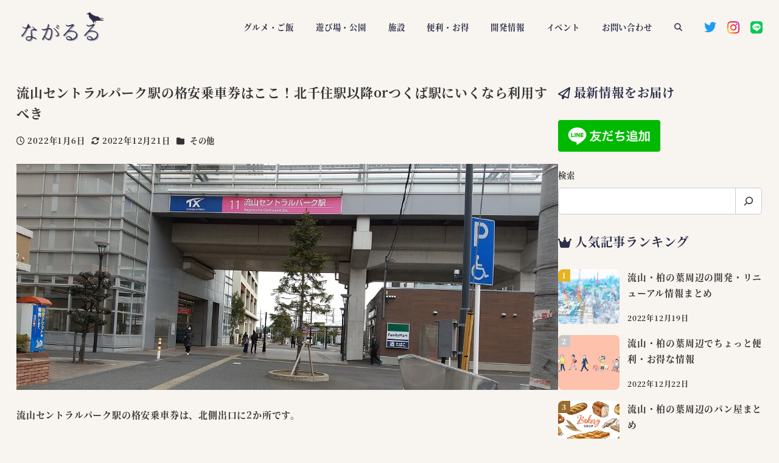

--- FILE ---
content_type: text/html; charset=UTF-8
request_url: https://nagalulu.com/reasonable-ticket2/
body_size: 14318
content:
<!DOCTYPE html><html lang="ja" data-sticky-footer="true" data-scrolled="false"><head><meta charset="UTF-8"><meta name="viewport" content="width=device-width, initial-scale=1, minimum-scale=1, viewport-fit=cover"><link media="all" href="https://nagalulu.com/wp-content/cache/autoptimize/css/autoptimize_e2b95d5191a5d4411fdde4d9b5cea3af.css" rel="stylesheet"><title>流山セントラルパーク駅の格安乗車券はここ！北千住駅以降orつくば駅にいくなら利用すべき &#8211; ながるる</title><meta name='robots' content='max-image-preview:large' /><meta name="description" content="今回は、流山セントラルパーク駅発の格安乗車券を購入できる場所・値段、さらに格安乗車券を上回る安い乗車券も紹介していきます。つくばエクスプレスの電車賃はばかにならないですからね。"><meta property="og:title" content="流山セントラルパーク駅の格安乗車券はここ！北千住駅以降orつくば駅にいくなら利用すべき"><meta property="og:type" content="article"><meta property="og:url" content="https://nagalulu.com/reasonable-ticket2/"><meta property="og:image" content="https://nagalulu.com/wp-content/uploads/2022/01/reasonable-ticket2-71.jpg"><meta property="og:site_name" content="ながるる"><meta property="og:description" content="今回は、流山セントラルパーク駅発の格安乗車券を購入できる場所・値段、さらに格安乗車券を上回る安い乗車券も紹介していきます。つくばエクスプレスの電車賃はばかにならないですからね。"><meta property="og:locale" content="ja_JP"><link rel='dns-prefetch' href='//www.googletagmanager.com' /><link href='https://fonts.gstatic.com' crossorigin='anonymous' rel='preconnect' /><link rel="alternate" type="application/rss+xml" title="ながるる &raquo; フィード" href="https://nagalulu.com/feed/" /><link rel="alternate" type="application/rss+xml" title="ながるる &raquo; コメントフィード" href="https://nagalulu.com/comments/feed/" /><link rel="profile" href="http://gmpg.org/xfn/11"> <script type="text/javascript" id="wp-oembed-blog-card-js-extra">var WP_OEMBED_BLOG_CARD = {"endpoint":"https:\/\/nagalulu.com\/wp-json\/wp-oembed-blog-card\/v1"};</script> <script type="text/javascript" id="wp-share-buttons-js-extra">var inc2734_wp_share_buttons = {"copy_success":"\u30b3\u30d4\u30fc\u3057\u307e\u3057\u305f\uff01","copy_failed":"\u30b3\u30d4\u30fc\u306b\u5931\u6557\u3057\u307e\u3057\u305f\uff01"};</script> <script type="text/javascript" id="snow-monkey-js-extra">var snow_monkey = {"home_url":"https:\/\/nagalulu.com","children_expander_open_label":"\u30b5\u30d6\u30e1\u30cb\u30e5\u30fc\u3092\u958b\u304f","children_expander_close_label":"\u30b5\u30d6\u30e1\u30cb\u30e5\u30fc\u3092\u9589\u3058\u308b"};
var inc2734_wp_share_buttons_facebook = {"endpoint":"https:\/\/nagalulu.com\/wp-admin\/admin-ajax.php","action":"inc2734_wp_share_buttons_facebook","_ajax_nonce":"a5c3534d4a"};
var inc2734_wp_share_buttons_twitter = {"endpoint":"https:\/\/nagalulu.com\/wp-admin\/admin-ajax.php","action":"inc2734_wp_share_buttons_twitter","_ajax_nonce":"194f220f58"};
var inc2734_wp_share_buttons_hatena = {"endpoint":"https:\/\/nagalulu.com\/wp-admin\/admin-ajax.php","action":"inc2734_wp_share_buttons_hatena","_ajax_nonce":"e7e48e88b5"};
var inc2734_wp_share_buttons_feedly = {"endpoint":"https:\/\/nagalulu.com\/wp-admin\/admin-ajax.php","action":"inc2734_wp_share_buttons_feedly","_ajax_nonce":"e9c852a543"};</script> <script type="text/javascript" src="https://www.googletagmanager.com/gtag/js?id=UA-216256848-1&amp;ver=1" id="inc2734-wp-seo-google-analytics-js"></script> <script type="text/javascript" id="inc2734-wp-seo-google-analytics-js-after">window.dataLayer = window.dataLayer || []; function gtag(){dataLayer.push(arguments)}; gtag('js', new Date()); gtag('config', 'UA-216256848-1');</script> <link rel="https://api.w.org/" href="https://nagalulu.com/wp-json/" /><link rel="alternate" type="application/json" href="https://nagalulu.com/wp-json/wp/v2/posts/268" /><link rel="EditURI" type="application/rsd+xml" title="RSD" href="https://nagalulu.com/xmlrpc.php?rsd" /><meta name="generator" content="WordPress 6.5.7" /><link rel="canonical" href="https://nagalulu.com/reasonable-ticket2/" /><link rel='shortlink' href='https://nagalulu.com/?p=268' /><link rel="alternate" type="application/json+oembed" href="https://nagalulu.com/wp-json/oembed/1.0/embed?url=https%3A%2F%2Fnagalulu.com%2Freasonable-ticket2%2F" /><link rel="alternate" type="text/xml+oembed" href="https://nagalulu.com/wp-json/oembed/1.0/embed?url=https%3A%2F%2Fnagalulu.com%2Freasonable-ticket2%2F&#038;format=xml" /><link rel="preload" href="https://nagalulu.com/wp-content/themes/snow-monkey/assets/fonts/NotoSerifJP-Bold.woff2" as="font" type="font/woff2" crossorigin /><meta name="theme-color" content="#2c2d48"><meta name="google-site-verification" content="oZ0wR7rOZf-AhcdIJzEemD9Wr-_LjiAde7h_VIBAqYc"> <script type="application/ld+json">{"@context":"http:\/\/schema.org","@type":"BlogPosting","headline":"\u6d41\u5c71\u30bb\u30f3\u30c8\u30e9\u30eb\u30d1\u30fc\u30af\u99c5\u306e\u683c\u5b89\u4e57\u8eca\u5238\u306f\u3053\u3053\uff01\u5317\u5343\u4f4f\u99c5\u4ee5\u964dor\u3064\u304f\u3070\u99c5\u306b\u3044\u304f\u306a\u3089\u5229\u7528\u3059\u3079\u304d","author":{"@type":"Person","name":"nagalulu"},"publisher":{"@type":"Organization","url":"https:\/\/nagalulu.com","name":"\u306a\u304c\u308b\u308b","logo":{"@type":"ImageObject","url":"https:\/\/nagalulu.com\/wp-content\/uploads\/nagalulu-logo4.png"}},"mainEntityOfPage":{"@type":"WebPage","@id":"https:\/\/nagalulu.com\/reasonable-ticket2\/"},"image":{"@type":"ImageObject","url":"https:\/\/nagalulu.com\/wp-content\/uploads\/2022\/01\/reasonable-ticket2-71.jpg"},"datePublished":"2022-01-06T23:06:13+09:00","dateModified":"2022-12-21T16:47:17+09:00","description":"\u4eca\u56de\u306f\u3001\u6d41\u5c71\u30bb\u30f3\u30c8\u30e9\u30eb\u30d1\u30fc\u30af\u99c5\u767a\u306e\u683c\u5b89\u4e57\u8eca\u5238\u3092\u8cfc\u5165\u3067\u304d\u308b\u5834\u6240\u30fb\u5024\u6bb5\u3001\u3055\u3089\u306b\u683c\u5b89\u4e57\u8eca\u5238\u3092\u4e0a\u56de\u308b\u5b89\u3044\u4e57\u8eca\u5238\u3082\u7d39\u4ecb\u3057\u3066\u3044\u304d\u307e\u3059\u3002\u3064\u304f\u3070\u30a8\u30af\u30b9\u30d7\u30ec\u30b9\u306e\u96fb\u8eca\u8cc3\u306f\u3070\u304b\u306b\u306a\u3089\u306a\u3044\u3067\u3059\u304b\u3089\u306d\u3002"}</script> <meta name="thumbnail" content="https://nagalulu.com/wp-content/uploads/2022/01/reasonable-ticket2-71.jpg"><meta name="twitter:card" content="summary_large_image"><link rel="icon" href="https://nagalulu.com/wp-content/uploads/nagalulu-fabicon.png" sizes="32x32" /><link rel="icon" href="https://nagalulu.com/wp-content/uploads/nagalulu-fabicon.png" sizes="192x192" /><link rel="apple-touch-icon" href="https://nagalulu.com/wp-content/uploads/nagalulu-fabicon.png" /><meta name="msapplication-TileImage" content="https://nagalulu.com/wp-content/uploads/nagalulu-fabicon.png" /></head><body class="post-template-default single single-post postid-268 single-format-standard wp-custom-logo l-body--right-sidebar l-body" id="body"
 data-has-sidebar="true"
 data-is-full-template="false"
 data-is-slim-width="true"
 data-header-layout="1row"
 ontouchstart=""
 ><div id="page-start"></div><nav
 id="drawer-nav"
 class="c-drawer c-drawer--fixed c-drawer--highlight-type-background-color"
 role="navigation"
 aria-hidden="true"
 aria-labelledby="hamburger-btn"
><div class="c-drawer__inner"><div class="c-drawer__focus-point" tabindex="-1"></div><ul id="menu-%e3%82%b9%e3%83%9e%e3%83%9b%e3%83%a1%e3%83%8b%e3%83%a5%e3%83%bc" class="c-drawer__menu"><li id="menu-item-8606" class="menu-item menu-item-type-post_type menu-item-object-page menu-item-has-children sm-nav-menu-item-highlight menu-item-8606 c-drawer__item c-drawer__item--has-submenu"><a href="https://nagalulu.com/gourmet/">グルメ・ご飯</a><button class="c-drawer__toggle" aria-expanded="false"><span class="c-ic-angle-right" aria-hidden="true" aria-label="サブメニューを開閉する"></span></button><ul class="c-drawer__submenu" aria-hidden="true"><li id="menu-item-8609" class="menu-item menu-item-type-post_type menu-item-object-page sm-nav-menu-item-highlight menu-item-8609 c-drawer__subitem"><a href="https://nagalulu.com/bakery/">パン</a></li><li id="menu-item-8610" class="menu-item menu-item-type-post_type menu-item-object-page sm-nav-menu-item-highlight menu-item-8610 c-drawer__subitem"><a href="https://nagalulu.com/cafe/">カフェ</a></li><li id="menu-item-8607" class="menu-item menu-item-type-post_type menu-item-object-page sm-nav-menu-item-highlight menu-item-8607 c-drawer__subitem"><a href="https://nagalulu.com/ramen/">ラーメン</a></li><li id="menu-item-8612" class="menu-item menu-item-type-post_type menu-item-object-page sm-nav-menu-item-highlight menu-item-8612 c-drawer__subitem"><a href="https://nagalulu.com/chinese-food/">中華</a></li><li id="menu-item-8613" class="menu-item menu-item-type-post_type menu-item-object-page sm-nav-menu-item-highlight menu-item-8613 c-drawer__subitem"><a href="https://nagalulu.com/sush/">寿司</a></li><li id="menu-item-8608" class="menu-item menu-item-type-post_type menu-item-object-page sm-nav-menu-item-highlight menu-item-8608 c-drawer__subitem"><a href="https://nagalulu.com/hamburger/">ハンバーガー</a></li><li id="menu-item-8611" class="menu-item menu-item-type-post_type menu-item-object-page sm-nav-menu-item-highlight menu-item-8611 c-drawer__subitem"><a href="https://nagalulu.com/japanese-sweets/">和菓子</a></li></ul></li><li id="menu-item-8688" class="menu-item menu-item-type-post_type menu-item-object-page menu-item-has-children menu-item-8688 c-drawer__item c-drawer__item--has-submenu"><a href="https://nagalulu.com/leisure/">遊び場・公園</a><button class="c-drawer__toggle" aria-expanded="false"><span class="c-ic-angle-right" aria-hidden="true" aria-label="サブメニューを開閉する"></span></button><ul class="c-drawer__submenu" aria-hidden="true"><li id="menu-item-8689" class="menu-item menu-item-type-post_type menu-item-object-page menu-item-8689 c-drawer__subitem"><a href="https://nagalulu.com/park/">公園</a></li><li id="menu-item-8690" class="menu-item menu-item-type-post_type menu-item-object-page menu-item-8690 c-drawer__subitem"><a href="https://nagalulu.com/sanpo/">お散歩スポット</a></li></ul></li><li id="menu-item-8749" class="menu-item menu-item-type-post_type menu-item-object-page menu-item-has-children sm-nav-menu-item-highlight menu-item-8749 c-drawer__item c-drawer__item--has-submenu"><a href="https://nagalulu.com/facility/">施設</a><button class="c-drawer__toggle" aria-expanded="false"><span class="c-ic-angle-right" aria-hidden="true" aria-label="サブメニューを開閉する"></span></button><ul class="c-drawer__submenu" aria-hidden="true"><li id="menu-item-9715" class="menu-item menu-item-type-post_type menu-item-object-page menu-item-9715 c-drawer__subitem"><a href="https://nagalulu.com/beauty-salon/">格安美容院</a></li><li id="menu-item-8750" class="menu-item menu-item-type-post_type menu-item-object-page menu-item-8750 c-drawer__subitem"><a href="https://nagalulu.com/shrine/">神社・寺</a></li></ul></li><li id="menu-item-8721" class="menu-item menu-item-type-post_type menu-item-object-page menu-item-8721 c-drawer__item"><a href="https://nagalulu.com/convenience/">便利・お得</a></li><li id="menu-item-8480" class="menu-item menu-item-type-post_type menu-item-object-page sm-nav-menu-item-highlight menu-item-8480 c-drawer__item"><a href="https://nagalulu.com/development/">開発情報</a></li><li id="menu-item-8442" class="menu-item menu-item-type-post_type menu-item-object-page menu-item-8442 c-drawer__item"><a href="https://nagalulu.com/event/">イベント</a></li><li id="menu-item-2348" class="menu-item menu-item-type-post_type menu-item-object-page sm-nav-menu-item-highlight menu-item-2348 c-drawer__item"><a href="https://nagalulu.com/contact/">お問い合わせ</a></li><li id="menu-item-6656" class="navi-sns menu-item menu-item-type-custom menu-item-object-custom menu-item-6656 c-drawer__item"><a href="https://twitter.com/nagalulu12"><img src="https://nagalulu.com/wp-content/uploads/twitter-icon-phone.png"></a></li><li id="menu-item-6652" class="navi-sns menu-item menu-item-type-custom menu-item-object-custom menu-item-6652 c-drawer__item"><a href="https://www.instagram.com/nagalulu_info/"><img src="https://nagalulu.com/wp-content/uploads/instagram-icon-phone.png"></a></li><li id="menu-item-6654" class="navi-sns menu-item menu-item-type-custom menu-item-object-custom menu-item-6654 c-drawer__item"><a href="https://line.me/R/ti/p/@993yvzgl"><img src="https://nagalulu.com/wp-content/uploads/line-icon-phone.png"></a></li></ul><ul class="c-drawer__menu"><li class="c-drawer__item"><form role="search" method="get" class="p-search-form" action="https://nagalulu.com/"><label class="screen-reader-text" for="s">検索</label><div class="c-input-group"><div class="c-input-group__field"><input type="search" placeholder="検索 &hellip;" value="" name="s"></div><button class="c-input-group__btn">検索</button></div></form></li></ul></div></nav><div class="c-drawer-close-zone" aria-hidden="true" aria-controls="drawer-nav"></div><div class="l-container"><header class="l-header l-header--1row" role="banner"><div class="l-header__content"><div class="l-1row-header" data-has-global-nav="true"><div class="c-container"><div class="c-row c-row--margin-s c-row--lg-margin c-row--middle c-row--nowrap"><div class="c-row__col c-row__col--auto"><div class="l-1row-header__branding"><div class="c-site-branding c-site-branding--has-logo"><div class="c-site-branding__title"> <a href="https://nagalulu.com/" class="custom-logo-link" rel="home"><img width="320" height="115" src="https://nagalulu.com/wp-content/uploads/nagalulu-logo4.png" class="custom-logo" alt="ながるる" decoding="async" /></a></div></div></div></div><div class="c-row__col c-row__col--fit u-invisible-md-down"><nav class="p-global-nav p-global-nav--hover-text-color p-global-nav--current-same-hover-effect" role="navigation"><ul id="menu-%e3%82%b0%e3%83%ad%e3%83%bc%e3%83%90%e3%83%ab%e3%83%a1%e3%83%8b%e3%83%a5%e3%83%bc" class="c-navbar"><li id="menu-item-8598" class="menu-item menu-item-type-post_type menu-item-object-page menu-item-has-children menu-item-8598 c-navbar__item" aria-haspopup="true" data-submenu-visibility="hidden"><a href="https://nagalulu.com/gourmet/"><span>グルメ・ご飯</span></a><ul class="c-navbar__submenu" aria-hidden="true"><li id="menu-item-8602" class="menu-item menu-item-type-post_type menu-item-object-page menu-item-8602 c-navbar__subitem"><a href="https://nagalulu.com/cafe/">カフェ</a></li><li id="menu-item-8601" class="menu-item menu-item-type-post_type menu-item-object-page menu-item-8601 c-navbar__subitem"><a href="https://nagalulu.com/bakery/">パン</a></li><li id="menu-item-8599" class="menu-item menu-item-type-post_type menu-item-object-page menu-item-8599 c-navbar__subitem"><a href="https://nagalulu.com/ramen/">ラーメン</a></li><li id="menu-item-8604" class="menu-item menu-item-type-post_type menu-item-object-page menu-item-8604 c-navbar__subitem"><a href="https://nagalulu.com/chinese-food/">中華</a></li><li id="menu-item-8605" class="menu-item menu-item-type-post_type menu-item-object-page menu-item-8605 c-navbar__subitem"><a href="https://nagalulu.com/sush/">寿司</a></li><li id="menu-item-8600" class="menu-item menu-item-type-post_type menu-item-object-page menu-item-8600 c-navbar__subitem"><a href="https://nagalulu.com/hamburger/">ハンバーガー</a></li><li id="menu-item-8603" class="menu-item menu-item-type-post_type menu-item-object-page menu-item-8603 c-navbar__subitem"><a href="https://nagalulu.com/japanese-sweets/">和菓子</a></li></ul></li><li id="menu-item-8685" class="menu-item menu-item-type-post_type menu-item-object-page menu-item-has-children menu-item-8685 c-navbar__item" aria-haspopup="true" data-submenu-visibility="hidden"><a href="https://nagalulu.com/leisure/"><span>遊び場・公園</span></a><ul class="c-navbar__submenu" aria-hidden="true"><li id="menu-item-8686" class="menu-item menu-item-type-post_type menu-item-object-page menu-item-8686 c-navbar__subitem"><a href="https://nagalulu.com/park/">公園</a></li><li id="menu-item-8687" class="menu-item menu-item-type-post_type menu-item-object-page menu-item-8687 c-navbar__subitem"><a href="https://nagalulu.com/sanpo/">お散歩スポット</a></li></ul></li><li id="menu-item-8751" class="menu-item menu-item-type-post_type menu-item-object-page menu-item-has-children menu-item-8751 c-navbar__item" aria-haspopup="true" data-submenu-visibility="hidden"><a href="https://nagalulu.com/facility/"><span>施設</span></a><ul class="c-navbar__submenu" aria-hidden="true"><li id="menu-item-9714" class="menu-item menu-item-type-post_type menu-item-object-page menu-item-9714 c-navbar__subitem"><a href="https://nagalulu.com/beauty-salon/">格安美容院</a></li><li id="menu-item-8752" class="menu-item menu-item-type-post_type menu-item-object-page menu-item-8752 c-navbar__subitem"><a href="https://nagalulu.com/shrine/">神社・寺</a></li></ul></li><li id="menu-item-8720" class="menu-item menu-item-type-post_type menu-item-object-page menu-item-8720 c-navbar__item"><a href="https://nagalulu.com/convenience/"><span>便利・お得</span></a></li><li id="menu-item-8481" class="menu-item menu-item-type-post_type menu-item-object-page menu-item-8481 c-navbar__item"><a href="https://nagalulu.com/development/"><span>開発情報</span></a></li><li id="menu-item-8441" class="menu-item menu-item-type-post_type menu-item-object-page menu-item-8441 c-navbar__item"><a href="https://nagalulu.com/event/"><span>イベント</span></a></li><li id="menu-item-1360" class="menu-item menu-item-type-post_type menu-item-object-page menu-item-1360 c-navbar__item"><a href="https://nagalulu.com/contact/"><span>お問い合わせ</span></a></li><li id="menu-item-2342" class="menu-item menu-item-type-custom menu-item-object-custom menu-item-2342 c-navbar__item"><a href="#sm-overlay-search-box"><span><i class="fas fa-search"></i></span></a></li><li id="menu-item-6615" class="navi-sns menu-item menu-item-type-custom menu-item-object-custom menu-item-6615 c-navbar__item"><a href="https://twitter.com/nagalulu12"><span><img src="https://nagalulu.com/wp-content/uploads/twitter-icon.png"></span></a></li><li id="menu-item-6616" class="navi-sns menu-item menu-item-type-custom menu-item-object-custom menu-item-6616 c-navbar__item"><a href="https://www.instagram.com/nagalulu_info/"><span><img src="https://nagalulu.com/wp-content/uploads/instagram-icon.png"></span></a></li><li id="menu-item-6617" class="navi-sns menu-item menu-item-type-custom menu-item-object-custom menu-item-6617 c-navbar__item"><a href="https://line.me/R/ti/p/@993yvzgl"><span><img src="https://nagalulu.com/wp-content/uploads/line-icon1.png"></span></a></li></ul></nav></div><div class="c-row__col c-row__col--fit u-invisible-lg-up" > <button
 class="c-hamburger-btn"
 aria-expanded="false"
 aria-controls="drawer-nav"
> <span class="c-hamburger-btn__bars"> <span class="c-hamburger-btn__bar"></span> <span class="c-hamburger-btn__bar"></span> <span class="c-hamburger-btn__bar"></span> </span> <span class="c-hamburger-btn__label"> MENU </span> </button></div></div></div></div></div><div class="l-header__drop-nav" aria-hidden="true"><div class="p-drop-nav"><div class="c-container"><nav class="p-global-nav p-global-nav--hover-text-color p-global-nav--current-same-hover-effect" role="navigation"><ul id="menu-%e3%82%b0%e3%83%ad%e3%83%bc%e3%83%90%e3%83%ab%e3%83%a1%e3%83%8b%e3%83%a5%e3%83%bc-1" class="c-navbar"><li class="menu-item menu-item-type-post_type menu-item-object-page menu-item-has-children menu-item-8598 c-navbar__item" aria-haspopup="true" data-submenu-visibility="hidden"><a href="https://nagalulu.com/gourmet/"><span>グルメ・ご飯</span></a><ul class="c-navbar__submenu" aria-hidden="true"><li class="menu-item menu-item-type-post_type menu-item-object-page menu-item-8602 c-navbar__subitem"><a href="https://nagalulu.com/cafe/">カフェ</a></li><li class="menu-item menu-item-type-post_type menu-item-object-page menu-item-8601 c-navbar__subitem"><a href="https://nagalulu.com/bakery/">パン</a></li><li class="menu-item menu-item-type-post_type menu-item-object-page menu-item-8599 c-navbar__subitem"><a href="https://nagalulu.com/ramen/">ラーメン</a></li><li class="menu-item menu-item-type-post_type menu-item-object-page menu-item-8604 c-navbar__subitem"><a href="https://nagalulu.com/chinese-food/">中華</a></li><li class="menu-item menu-item-type-post_type menu-item-object-page menu-item-8605 c-navbar__subitem"><a href="https://nagalulu.com/sush/">寿司</a></li><li class="menu-item menu-item-type-post_type menu-item-object-page menu-item-8600 c-navbar__subitem"><a href="https://nagalulu.com/hamburger/">ハンバーガー</a></li><li class="menu-item menu-item-type-post_type menu-item-object-page menu-item-8603 c-navbar__subitem"><a href="https://nagalulu.com/japanese-sweets/">和菓子</a></li></ul></li><li class="menu-item menu-item-type-post_type menu-item-object-page menu-item-has-children menu-item-8685 c-navbar__item" aria-haspopup="true" data-submenu-visibility="hidden"><a href="https://nagalulu.com/leisure/"><span>遊び場・公園</span></a><ul class="c-navbar__submenu" aria-hidden="true"><li class="menu-item menu-item-type-post_type menu-item-object-page menu-item-8686 c-navbar__subitem"><a href="https://nagalulu.com/park/">公園</a></li><li class="menu-item menu-item-type-post_type menu-item-object-page menu-item-8687 c-navbar__subitem"><a href="https://nagalulu.com/sanpo/">お散歩スポット</a></li></ul></li><li class="menu-item menu-item-type-post_type menu-item-object-page menu-item-has-children menu-item-8751 c-navbar__item" aria-haspopup="true" data-submenu-visibility="hidden"><a href="https://nagalulu.com/facility/"><span>施設</span></a><ul class="c-navbar__submenu" aria-hidden="true"><li class="menu-item menu-item-type-post_type menu-item-object-page menu-item-9714 c-navbar__subitem"><a href="https://nagalulu.com/beauty-salon/">格安美容院</a></li><li class="menu-item menu-item-type-post_type menu-item-object-page menu-item-8752 c-navbar__subitem"><a href="https://nagalulu.com/shrine/">神社・寺</a></li></ul></li><li class="menu-item menu-item-type-post_type menu-item-object-page menu-item-8720 c-navbar__item"><a href="https://nagalulu.com/convenience/"><span>便利・お得</span></a></li><li class="menu-item menu-item-type-post_type menu-item-object-page menu-item-8481 c-navbar__item"><a href="https://nagalulu.com/development/"><span>開発情報</span></a></li><li class="menu-item menu-item-type-post_type menu-item-object-page menu-item-8441 c-navbar__item"><a href="https://nagalulu.com/event/"><span>イベント</span></a></li><li class="menu-item menu-item-type-post_type menu-item-object-page menu-item-1360 c-navbar__item"><a href="https://nagalulu.com/contact/"><span>お問い合わせ</span></a></li><li class="menu-item menu-item-type-custom menu-item-object-custom menu-item-2342 c-navbar__item"><a href="#sm-overlay-search-box"><span><i class="fas fa-search"></i></span></a></li><li class="navi-sns menu-item menu-item-type-custom menu-item-object-custom menu-item-6615 c-navbar__item"><a href="https://twitter.com/nagalulu12"><span><img src="https://nagalulu.com/wp-content/uploads/twitter-icon.png"></span></a></li><li class="navi-sns menu-item menu-item-type-custom menu-item-object-custom menu-item-6616 c-navbar__item"><a href="https://www.instagram.com/nagalulu_info/"><span><img src="https://nagalulu.com/wp-content/uploads/instagram-icon.png"></span></a></li><li class="navi-sns menu-item menu-item-type-custom menu-item-object-custom menu-item-6617 c-navbar__item"><a href="https://line.me/R/ti/p/@993yvzgl"><span><img src="https://nagalulu.com/wp-content/uploads/line-icon1.png"></span></a></li></ul></nav></div></div></div></header><div class="l-contents" role="document"><div class="l-contents__body"><div class="l-contents__container c-container"><div class="l-contents__inner"><main class="l-contents__main" role="main"><article class="post-268 post type-post status-publish format-standard has-post-thumbnail category-others tag-central-park c-entry"><header class="c-entry__header"><h1 class="c-entry__title">流山セントラルパーク駅の格安乗車券はここ！北千住駅以降orつくば駅にいくなら利用すべき</h1><div class="c-entry__meta"><ul class="c-meta"><li class="c-meta__item c-meta__item--published"> <i class="fa-regular fa-clock" aria-hidden="true"></i> <span class="screen-reader-text">投稿日</span> <time datetime="2022-01-06T23:06:13+09:00">2022年1月6日</time></li><li class="c-meta__item c-meta__item--modified"> <i class="fa-solid fa-rotate" aria-hidden="true"></i> <span class="screen-reader-text">更新日</span> <time datetime="2022-12-21T16:47:17+09:00">2022年12月21日</time></li><li class="c-meta__item c-meta__item--author"> <span class="screen-reader-text">著者</span> <img alt='' src='https://secure.gravatar.com/avatar/103eb3a2d6c28427115aa8b019c30f4d?s=96&#038;d=mm&#038;r=g' srcset='https://secure.gravatar.com/avatar/103eb3a2d6c28427115aa8b019c30f4d?s=192&#038;d=mm&#038;r=g 2x' class='avatar avatar-96 photo' height='96' width='96' decoding='async'/> nagalulu</li><li class="c-meta__item c-meta__item--categories"> <span class="c-meta__term c-meta__term--category-16 c-meta__term--category-slug-others"> <span class="screen-reader-text">カテゴリー</span> <i class="fa-solid fa-folder" aria-hidden="true"></i> <a href="https://nagalulu.com/category/others/">その他</a> </span></li></ul></div></header><div class="c-entry__body"><div class="c-eyecatch"> <img width="1200" height="500" src="https://nagalulu.com/wp-content/uploads/2022/01/reasonable-ticket2-71.jpg" class="attachment-xlarge size-xlarge wp-post-image" alt="流山セントラルパーク駅の格安乗車券はここ！北千住駅以降orつくば駅にいくなら利用すべき" decoding="async" fetchpriority="high" /></div><div class="c-entry__content p-entry-content"><p>流山セントラルパーク駅の格安乗車券は、北側出口に2か所です。</p><p>何度も格安乗車券か回数券を利用してきた僕がちょっと細かすぎるぐらいまとめたので、良ければ最後までどうぞ。</p><div class="wp-block-snow-monkey-blocks-container smb-container c-container follow-box"><div class="smb-container__body u-slim-width is-layout-constrained wp-block-container-is-layout-constrained"><div class="wp-block-snow-monkey-blocks-box smb-box smb-box--p-l" style="--smb-box--background-color:#fff8f6;--smb-box--background-opacity:1;--smb-box--border-width:1px"><div class="smb-box__background"></div><div class="smb-box__body is-layout-constrained wp-block-box-is-layout-constrained"><div class="wp-block-snow-monkey-blocks-media-text smb-media-text" data-sm-split-point="lg"><div class="c-row c-row--reverse c-row--middle"><div class="c-row__col c-row__col--1-1 c-row__col--lg-2-3"><div class="smb-media-text__contents-wrapper"><div class="smb-media-text__body is-layout-constrained wp-block-media-text-is-layout-constrained"><div class="wp-block-snow-monkey-blocks-buttons smb-buttons"><div class="wp-block-snow-monkey-blocks-btn smb-btn-wrapper smb-btn-wrapper--full"><a class="smb-btn smb-btn--full smb-btn--wrap" href="https://twitter.com/nagalulu12" style="--smb-btn--background-color:#f3e8e0;--smb-btn--border-radius:0px"><span class="smb-btn__label"><span style="color: #3f3f3f" class="sme-text-color"><img decoding="async" width="23" height="19" class="wp-image-6614" style="width: 23px;" src="https://nagalulu.com/wp-content/uploads/twitter-icon.png" alt="">&nbsp;タイムリーな情報発信</span></span></a></div></div><div class="wp-block-snow-monkey-blocks-buttons smb-buttons"><div class="wp-block-snow-monkey-blocks-btn smb-btn-wrapper smb-btn-wrapper--full is-style-default"><a class="smb-btn smb-btn--full smb-btn--wrap" href="https://www.instagram.com/nagalulu_info/" style="--smb-btn--background-color:#c7c4bb;--smb-btn--border-radius:0px"><span class="smb-btn__label"><span style="color: #3f3f3f" class="sme-text-color"><img loading="lazy" decoding="async" width="20" height="20" class="wp-image-6612" style="width: 20px;" src="https://nagalulu.com/wp-content/uploads/instagram-icon.png" alt=""> グルメ・遊び場を発信</span></span></a></div></div><div class="wp-block-snow-monkey-blocks-buttons smb-buttons"><div class="wp-block-snow-monkey-blocks-btn smb-btn-wrapper smb-btn-wrapper--full"><a class="smb-btn smb-btn--full smb-btn--wrap" href="https://line.me/R/ti/p/@993yvzgl" style="--smb-btn--background-color:#f3eceb;--smb-btn--border-radius:0px"><span class="smb-btn__label"><span style="color: #3f3f3f" class="sme-text-color"><img loading="lazy" decoding="async" width="23" height="23" class="wp-image-6613" style="width: 23px;" src="https://nagalulu.com/wp-content/uploads/line-icon.png" alt="">&nbsp;旬な情報を定期発信</span></span></a></div></div></div></div></div><div class="c-row__col c-row__col--1-1 c-row__col--lg-1-3"><div class="smb-media-text__figure"><img loading="lazy" decoding="async" src="https://nagalulu.com/wp-content/uploads/nagalulu-fabicon.png" alt="" width="500" height="500" class="wp-image-2063"/></div><div class="smb-media-text__caption"><span class="sme-font-size has-sm-large-font-size"><span style="color: #6c6c6c" class="sme-text-color">FOLLOW ME</span></span><br><span style="line-height: 3" class="sme-line-height"><span style="color: #6c6c6c" class="sme-text-color">SNSでも情報発信中！</span></span></div></div></div></div></div></div></div></div><div
 class="wpco-wrapper smb-contents-outline"
 aria-hidden="true"
 id=""
 data-wpco-post-class=".post-268"
 data-wpco-selector=".c-entry__content,.c-entry__content .wp-block-group,.c-entry__content .wp-block-group__inner-container"
 data-wpco-headings="h2,h3"
 data-wpco-move="true"
 data-wpco-move-to=".c-entry__content"
 ><div class="wpco"><h2 class="wpco__title">目次</h2><div class="contents-outline"></div></div></div><h2 class="wp-block-heading">流山セントラルパーク駅周辺のつくばエクスプレスの格安乗車券はずばりここ！</h2><p>2022年1月時点では、現在捜索できた格安乗車券の場所は2か所だと思われます。</p><p>北口に2か所です。</p><p>流山セントラルパーク駅の半径50mぐらいを徘徊して確認したので、多分この2か所だと思いますが、もし、他にもあったら更新するので教えてくださいね。</p><h3 class="wp-block-heading">北口(駅から徒歩5秒)</h3><figure class="wp-block-image aligncenter size-full"><img loading="lazy" decoding="async" width="800" height="400" src="https://nagalulu.com/wp-content/uploads/2022/01/reasonable-ticket2-1.jpg" alt="" class="wp-image-277"/></figure><figure class="wp-block-image aligncenter size-full"><img loading="lazy" decoding="async" width="600" height="905" src="https://nagalulu.com/wp-content/uploads/2022/01/reasonable-ticket2-2.jpg" alt="" class="wp-image-278"/></figure><h3 class="wp-block-heading">北口(駅から徒歩1分)</h3><figure class="wp-block-image aligncenter size-full"><img loading="lazy" decoding="async" width="800" height="400" src="https://nagalulu.com/wp-content/uploads/2022/01/reasonable-ticket2-3.jpg" alt="" class="wp-image-279"/></figure><figure class="wp-block-image aligncenter size-full"><img loading="lazy" decoding="async" width="600" height="879" src="https://nagalulu.com/wp-content/uploads/2022/01/reasonable-ticket2-4.jpg" alt="" class="wp-image-280"/></figure><p>10円ですが、北千住駅以降orつくば駅に行く方は徒歩1分の方が安いのでそちらをどうぞ。</p><p>ただ、さすがにちょっと急いでいたら徒歩10秒を選んだ方がいいですね。</p><h2 class="wp-block-heading">格安乗車券よりも安い乗車券がある</h2><p>もし、土日祝日に同じ区間の往復を何度もする場合には、土・休日割引回数券がお得ですね。</p><p>つくばエクスプレスの<a rel="noreferrer noopener" href="https://www.mir.co.jp/service/types/coupon.html" target="_blank">公式ページ</a>を見ると、</p><figure class="wp-block-table is-style-stripes"><table class="has-fixed-layout"><tbody><tr><td class="has-text-align-center" data-align="center">普通回数券</td><td class="has-text-align-center" data-align="center">利用制限なし</td><td class="has-text-align-center" data-align="center">11枚</td></tr><tr><td class="has-text-align-center" data-align="center">時差回数券</td><td class="has-text-align-center" data-align="center">平日10～16時、土日祝日</td><td class="has-text-align-center" data-align="center">12枚</td></tr><tr><td class="has-text-align-center" data-align="center">土・休日割引回数券</td><td class="has-text-align-center" data-align="center">土日祝日</td><td class="has-text-align-center" data-align="center">14枚</td></tr></tbody></table></figure><p>この回数券の期限が購入してから3ヶ月なので、ご注意ください。</p><p>土日祝日に北千住駅以降orつくば駅に決まった用事のある方は、間違いなく土・休日割引回数券を購入すべきです。</p><p>3ヶ月以内に6往復(12回)以上同じ区間を行き来する方は、格安乗車券よりもお得です。</p><p>ご参考までに細かい計算が気になる方はこちらもどうぞ。</p><p>通常通りICカードを利用した場合、格安乗車券を利用した場合、回数券を購入して全部使用した場合で1回の乗車料金を比較しています。</p><h3 class="wp-block-heading">流山セントラルパーク⇔秋葉原</h3><figure class="wp-block-table is-style-stripes"><table class="has-fixed-layout"><thead><tr><th class="has-text-align-center" data-align="center"></th><th class="has-text-align-center" data-align="center">IC</th><th class="has-text-align-center" data-align="center">格安乗車券</th><th class="has-text-align-center" data-align="center">回数券</th></tr></thead><tbody><tr><td class="has-text-align-center" data-align="center">普通</td><td class="has-text-align-center" data-align="center">629</td><td class="has-text-align-center" data-align="center">590</td><td class="has-text-align-center" data-align="center">573</td></tr><tr><td class="has-text-align-center" data-align="center">時差</td><td class="has-text-align-center" data-align="center">629</td><td class="has-text-align-center" data-align="center">570</td><td class="has-text-align-center" data-align="center">525</td></tr><tr><td class="has-text-align-center" data-align="center">土・休日割引</td><td class="has-text-align-center" data-align="center">629</td><td class="has-text-align-center" data-align="center">550</td><td class="has-text-align-center" data-align="center">450</td></tr></tbody></table></figure><h3 class="wp-block-heading">流山セントラルパーク⇔新御徒町・浅草</h3><figure class="wp-block-table is-style-stripes"><table class="has-fixed-layout"><thead><tr><th class="has-text-align-center" data-align="center"></th><th class="has-text-align-center" data-align="center">IC</th><th class="has-text-align-center" data-align="center">格安乗車券</th><th class="has-text-align-center" data-align="center">回数券</th></tr></thead><tbody><tr><td class="has-text-align-center" data-align="center">普通</td><td class="has-text-align-center" data-align="center">576</td><td class="has-text-align-center" data-align="center">540</td><td class="has-text-align-center" data-align="center">528</td></tr><tr><td class="has-text-align-center" data-align="center">時差</td><td class="has-text-align-center" data-align="center">576</td><td class="has-text-align-center" data-align="center">520</td><td class="has-text-align-center" data-align="center">484</td></tr><tr><td class="has-text-align-center" data-align="center">土・休日割引</td><td class="has-text-align-center" data-align="center">576</td><td class="has-text-align-center" data-align="center">510</td><td class="has-text-align-center" data-align="center">415</td></tr></tbody></table></figure><h3 class="wp-block-heading"> 流山セントラルパーク ⇔北千住</h3><figure class="wp-block-table is-style-stripes"><table class="has-fixed-layout"><thead><tr><th class="has-text-align-center" data-align="center"></th><th class="has-text-align-center" data-align="center">IC</th><th class="has-text-align-center" data-align="center">格安乗車券</th><th class="has-text-align-center" data-align="center">回数券</th></tr></thead><tbody><tr><td class="has-text-align-center" data-align="center">普通</td><td class="has-text-align-center" data-align="center">471</td><td class="has-text-align-center" data-align="center">450</td><td class="has-text-align-center" data-align="center">437</td></tr><tr><td class="has-text-align-center" data-align="center">時差</td><td class="has-text-align-center" data-align="center">471</td><td class="has-text-align-center" data-align="center">440</td><td class="has-text-align-center" data-align="center">400</td></tr><tr><td class="has-text-align-center" data-align="center">土・休日割引</td><td class="has-text-align-center" data-align="center">471</td><td class="has-text-align-center" data-align="center">420</td><td class="has-text-align-center" data-align="center">343</td></tr></tbody></table></figure><h3 class="wp-block-heading"> 流山セントラルパーク ⇔つくば</h3><figure class="wp-block-table is-style-stripes"><table class="has-fixed-layout"><thead><tr><th class="has-text-align-center" data-align="center"></th><th class="has-text-align-center" data-align="center">IC</th><th class="has-text-align-center" data-align="center">格安乗車券</th><th class="has-text-align-center" data-align="center">回数券</th></tr></thead><tbody><tr><td class="has-text-align-center" data-align="center">普通</td><td class="has-text-align-center" data-align="center">786</td><td class="has-text-align-center" data-align="center">740</td><td class="has-text-align-center" data-align="center">719</td></tr><tr><td class="has-text-align-center" data-align="center">時差</td><td class="has-text-align-center" data-align="center">786</td><td class="has-text-align-center" data-align="center">720</td><td class="has-text-align-center" data-align="center">659</td></tr><tr><td class="has-text-align-center" data-align="center">土・休日割引</td><td class="has-text-align-center" data-align="center">786</td><td class="has-text-align-center" data-align="center">690</td><td class="has-text-align-center" data-align="center">565</td></tr></tbody></table></figure><p>つくばエクスプレスは、結構電車賃がばかにならないので、まだ利用したことが無い！という方は参考にしてちょっとでも節約しましょ。</p><p>ちりも積もれば～といいますしね。</p></div><div class="c-entry-tags"> <a class="tag-cloud-link tag-link-26" href="https://nagalulu.com/tag/central-park/"> 流山セントラルパーク </a></div></div><footer class="c-entry__footer"><div class="p-follow-box"><div class="p-follow-box__figure"> <img width="1200" height="500" src="https://nagalulu.com/wp-content/uploads/2022/01/reasonable-ticket2-71.jpg" class="attachment-large size-large wp-post-image" alt="流山セントラルパーク駅の格安乗車券はここ！北千住駅以降orつくば駅にいくなら利用すべき" decoding="async" loading="lazy" /></div><div class="p-follow-box__inner"><h3 class="p-follow-box__title">SNS でフォローする</h3><div class="p-follow-box__lead"> 最新の情報をお届けします</div><div class="p-follow-box__nav"><nav class="p-follow-box-nav" role="navigation"><div class="p-follow-box-nav__inner"><ul id="menu-%e3%83%95%e3%82%a9%e3%83%ad%e3%83%bc%e3%83%9c%e3%83%83%e3%82%af%e3%82%b9" class="c-navbar"><li id="menu-item-6646" class="menu-item menu-item-type-custom menu-item-object-custom menu-item-6646 c-navbar__item"><a data-icon="x" href="https://twitter.com/nagalulu12"><i class="fa-brands fa-x-twitter"></i><span class="screen-reader-text">ツイッター</span></a></li><li id="menu-item-6647" class="menu-item menu-item-type-custom menu-item-object-custom menu-item-6647 c-navbar__item"><a data-icon="instagram" href="https://www.instagram.com/nagalulu_info/"><i class="fa-brands fa-instagram"></i><span class="screen-reader-text">インスタ</span></a></li><li id="menu-item-6648" class="menu-item menu-item-type-custom menu-item-object-custom menu-item-6648 c-navbar__item"><a data-icon="line" href="https://line.me/R/ti/p/@993yvzgl"><i class="fa-brands fa-line"></i><span class="screen-reader-text">ライン</span></a></li></ul></div></nav></div></div></div><div class="c-prev-next-nav"><div class="c-prev-next-nav__item c-prev-next-nav__item--next"> <a href="https://nagalulu.com/miwanoyama-park/" rel="prev"><div class="c-prev-next-nav__item-figure"> <img width="1200" height="647" src="https://nagalulu.com/wp-content/uploads/2022/01/miwanoyama-park71.jpg" class="attachment-medium size-medium wp-post-image" alt="三輪野山近隣公園は穴場スポット！アスレチックも野原も結構いいよ" decoding="async" loading="lazy" /></div><div class="c-prev-next-nav__item-label"> <i class="fa-solid fa-angle-left" aria-hidden="true"></i> 古い投稿</div><div class="c-prev-next-nav__item-title"> 三輪野山近隣公園は穴場スポット！アスレチックも野原も結構いい&hellip;</div> </a></div><div class="c-prev-next-nav__item c-prev-next-nav__item--prev"> <a href="https://nagalulu.com/reserve-books/" rel="next"><div class="c-prev-next-nav__item-figure"> <img width="1200" height="631" src="https://nagalulu.com/wp-content/uploads/reserve-books72.jpeg" class="attachment-medium size-medium wp-post-image" alt="" decoding="async" loading="lazy" /></div><div class="c-prev-next-nav__item-label"> 新しい投稿 <i class="fa-solid fa-angle-right" aria-hidden="true"></i></div><div class="c-prev-next-nav__item-title"> 流山市の図書館で本を予約してから返却するまで</div> </a></div></div></footer></article></main><aside class="l-contents__sidebar" role="complementary"><div class="l-sidebar-widget-area"
 data-is-slim-widget-area="true"
 data-is-content-widget-area="false"
 ><div id="block-31" class="c-widget widget_block"><div class="side-recent-posts"><i class="fa-regular fa-paper-plane"></i> 最新情報をお届け</div></div><div id="block-30" class="c-widget widget_block"><div class="tomodachitsuika"><a href="https://lin.ee/7sx3lwC"><img decoding="async" src="https://scdn.line-apps.com/n/line_add_friends/btn/ja.png" alt="友だち追加" height="25" border="0"></a></div></div><div id="block-2" class="c-widget widget_block widget_search"><form role="search" method="get" action="https://nagalulu.com/" class="wp-block-search__button-outside wp-block-search__icon-button wp-block-search"    ><label class="wp-block-search__label" for="wp-block-search__input-1" >検索</label><div class="wp-block-search__inside-wrapper " ><input class="wp-block-search__input" id="wp-block-search__input-1" placeholder="" value="" type="search" name="s" required /><button aria-label="検索" class="wp-block-search__button has-icon wp-element-button" type="submit" ><svg class="search-icon" viewBox="0 0 24 24" width="24" height="24"> <path d="M13 5c-3.3 0-6 2.7-6 6 0 1.4.5 2.7 1.3 3.7l-3.8 3.8 1.1 1.1 3.8-3.8c1 .8 2.3 1.3 3.7 1.3 3.3 0 6-2.7 6-6S16.3 5 13 5zm0 10.5c-2.5 0-4.5-2-4.5-4.5s2-4.5 4.5-4.5 4.5 2 4.5 4.5-2 4.5-4.5 4.5z"></path> </svg></button></div></form></div><div id="block-29" class="c-widget widget_block"><div class="side-recent-posts"><i class="fas fa-crown"></i> 人気記事ランキング</div></div><div id="block-28" class="c-widget widget_block"><div
 class="wpaw-ranking wpaw-ranking--inc2734_wp_awesome_widgets_ranking-2b4cbf0f-7c39-4a3a-a832-b3743c9970af"
 id="wpaw-ranking-inc2734_wp_awesome_widgets_ranking-2b4cbf0f-7c39-4a3a-a832-b3743c9970af"
 ><ul class="wpaw-ranking__list wpaw-posts-list"><li class="wpaw-ranking__item wpaw-posts-list__item"> <a href="https://nagalulu.com/development/"><div class="wpaw-ranking__figure wpaw-posts-list__figure"> <img loading="lazy" decoding="async" width="128" height="67" src="https://nagalulu.com/wp-content/uploads/development71.jpeg" class="attachment-thumbnail size-thumbnail wp-post-image" alt="" /></div><div class="wpaw-ranking__body wpaw-posts-list__body"><div class="wpaw-ranking__title wpaw-posts-list__title">流山・柏の葉周辺の開発・リニューアル情報まとめ</div><div class="wpaw-ranking__date wpaw-posts-list__date">2022年12月19日</div></div> </a></li><li class="wpaw-ranking__item wpaw-posts-list__item"> <a href="https://nagalulu.com/convenience/"><div class="wpaw-ranking__figure wpaw-posts-list__figure"> <img loading="lazy" decoding="async" width="128" height="67" src="https://nagalulu.com/wp-content/uploads/convenience71.jpeg" class="attachment-thumbnail size-thumbnail wp-post-image" alt="" /></div><div class="wpaw-ranking__body wpaw-posts-list__body"><div class="wpaw-ranking__title wpaw-posts-list__title">流山・柏の葉周辺でちょっと便利・お得な情報</div><div class="wpaw-ranking__date wpaw-posts-list__date">2022年12月22日</div></div> </a></li><li class="wpaw-ranking__item wpaw-posts-list__item"> <a href="https://nagalulu.com/bakery/"><div class="wpaw-ranking__figure wpaw-posts-list__figure"> <img loading="lazy" decoding="async" width="128" height="67" src="https://nagalulu.com/wp-content/uploads/bakery71.jpeg" class="attachment-thumbnail size-thumbnail wp-post-image" alt="" /></div><div class="wpaw-ranking__body wpaw-posts-list__body"><div class="wpaw-ranking__title wpaw-posts-list__title">流山・柏の葉周辺のパン屋まとめ</div><div class="wpaw-ranking__date wpaw-posts-list__date">2022年12月21日</div></div> </a></li><li class="wpaw-ranking__item wpaw-posts-list__item"> <a href="https://nagalulu.com/woods/"><div class="wpaw-ranking__figure wpaw-posts-list__figure"> <img loading="lazy" decoding="async" width="128" height="67" src="https://nagalulu.com/wp-content/uploads/woods77.jpg" class="attachment-thumbnail size-thumbnail wp-post-image" alt="&quot;都心から一番近い森のまち&quot;の【市民の森-流山市】15ヶ所全て" /></div><div class="wpaw-ranking__body wpaw-posts-list__body"><div class="wpaw-ranking__taxonomy wpaw-posts-list__taxonomy"> <span class="wpaw-term wpaw-term--category-2 wpaw-ranking__term"> 遊び場・公園 </span></div><div class="wpaw-ranking__title wpaw-posts-list__title">&#8220;都心から一番近い森のまち&#8221;の【市民の森-流山市】15ヶ所全て</div><div class="wpaw-ranking__date wpaw-posts-list__date">2022年5月4日</div></div> </a></li><li class="wpaw-ranking__item wpaw-posts-list__item"> <a href="https://nagalulu.com/ramen/"><div class="wpaw-ranking__figure wpaw-posts-list__figure"> <img loading="lazy" decoding="async" width="128" height="67" src="https://nagalulu.com/wp-content/uploads/ramen71.jpeg" class="attachment-thumbnail size-thumbnail wp-post-image" alt="" /></div><div class="wpaw-ranking__body wpaw-posts-list__body"><div class="wpaw-ranking__title wpaw-posts-list__title">流山・柏の葉周辺のラーメン屋まとめ</div><div class="wpaw-ranking__date wpaw-posts-list__date">2022年12月21日</div></div> </a></li></ul></div></div><div id="block-25" class="c-widget widget_block"><div class="side-category"><i class="fas fa-folder"></i> カテゴリー</div></div><div id="block-21" class="c-widget widget_block"><div class="wp-block-group is-layout-flow wp-block-group-is-layout-flow"><ul class="wp-block-categories-list wp-block-categories"><li class="cat-item cat-item-77"><a href="https://nagalulu.com/category/convenience/">お得・便利</a> (9)</li><li class="cat-item cat-item-16"><a href="https://nagalulu.com/category/others/">その他</a> (11)</li><li class="cat-item cat-item-62"><a href="https://nagalulu.com/category/event/">イベント</a> (22)</li><li class="cat-item cat-item-1"><a href="https://nagalulu.com/category/gourmet/">グルメ・ご飯</a> (82)</li><li class="cat-item cat-item-75"><a href="https://nagalulu.com/category/facility/">施設</a> (33)</li><li class="cat-item cat-item-2"><a href="https://nagalulu.com/category/leisure/">遊び場・公園</a> (51)</li><li class="cat-item cat-item-45"><a href="https://nagalulu.com/category/development/">開発情報</a> (19)</li></ul></div></div><div id="block-20" class="c-widget widget_block widget_tag_cloud"><p class="wp-block-tag-cloud"><a href="https://nagalulu.com/tag/soba/" class="tag-cloud-link tag-link-70 tag-link-position-1" style="font-size: 9.6363636363636pt;" aria-label="そば (2個の項目)">そば</a> <a href="https://nagalulu.com/tag/italian/" class="tag-cloud-link tag-link-69 tag-link-position-2" style="font-size: 9.6363636363636pt;" aria-label="イタリアン (2個の項目)">イタリアン</a> <a href="https://nagalulu.com/tag/cafe/" class="tag-cloud-link tag-link-6 tag-link-position-3" style="font-size: 16.181818181818pt;" aria-label="カフェ (15個の項目)">カフェ</a> <a href="https://nagalulu.com/tag/cake/" class="tag-cloud-link tag-link-7 tag-link-position-4" style="font-size: 10.727272727273pt;" aria-label="ケーキ (3個の項目)">ケーキ</a> <a href="https://nagalulu.com/tag/golf/" class="tag-cloud-link tag-link-58 tag-link-position-5" style="font-size: 8pt;" aria-label="ゴルフ (1個の項目)">ゴルフ</a> <a href="https://nagalulu.com/tag/supermarket/" class="tag-cloud-link tag-link-67 tag-link-position-6" style="font-size: 9.6363636363636pt;" aria-label="スーパー (2個の項目)">スーパー</a> <a href="https://nagalulu.com/tag/hamburger/" class="tag-cloud-link tag-link-68 tag-link-position-7" style="font-size: 11.636363636364pt;" aria-label="ハンバーガー (4個の項目)">ハンバーガー</a> <a href="https://nagalulu.com/tag/bakery/" class="tag-cloud-link tag-link-8 tag-link-position-8" style="font-size: 17.090909090909pt;" aria-label="パン屋 (19個の項目)">パン屋</a> <a href="https://nagalulu.com/tag/pool/" class="tag-cloud-link tag-link-73 tag-link-position-9" style="font-size: 9.6363636363636pt;" aria-label="プール (2個の項目)">プール</a> <a href="https://nagalulu.com/tag/hotel/" class="tag-cloud-link tag-link-56 tag-link-position-10" style="font-size: 10.727272727273pt;" aria-label="ホテル (3個の項目)">ホテル</a> <a href="https://nagalulu.com/tag/ramen/" class="tag-cloud-link tag-link-4 tag-link-position-11" style="font-size: 14.363636363636pt;" aria-label="ラーメン (9個の項目)">ラーメン</a> <a href="https://nagalulu.com/tag/miwanoyama/" class="tag-cloud-link tag-link-31 tag-link-position-12" style="font-size: 13.454545454545pt;" aria-label="三輪野山 (7個の項目)">三輪野山</a> <a href="https://nagalulu.com/tag/chuko-kaitori/" class="tag-cloud-link tag-link-78 tag-link-position-13" style="font-size: 9.6363636363636pt;" aria-label="中古品買取 (2個の項目)">中古品買取</a> <a href="https://nagalulu.com/tag/chinese-food/" class="tag-cloud-link tag-link-66 tag-link-position-14" style="font-size: 11.636363636364pt;" aria-label="中華 (4個の項目)">中華</a> <a href="https://nagalulu.com/tag/popular/" class="tag-cloud-link tag-link-53 tag-link-position-15" style="font-size: 13pt;" aria-label="人気記事 (6個の項目)">人気記事</a> <a href="https://nagalulu.com/tag/park/" class="tag-cloud-link tag-link-11 tag-link-position-16" style="font-size: 19.454545454545pt;" aria-label="公園 (35個の項目)">公園</a> <a href="https://nagalulu.com/tag/hatsuishi/" class="tag-cloud-link tag-link-46 tag-link-position-17" style="font-size: 15.090909090909pt;" aria-label="初石 (11個の項目)">初石</a> <a href="https://nagalulu.com/tag/toneunga/" class="tag-cloud-link tag-link-42 tag-link-position-18" style="font-size: 13pt;" aria-label="利根運河 (6個の項目)">利根運河</a> <a href="https://nagalulu.com/tag/minaminagareyama/" class="tag-cloud-link tag-link-50 tag-link-position-19" style="font-size: 14.363636363636pt;" aria-label="南流山 (9個の項目)">南流山</a> <a href="https://nagalulu.com/tag/japanese-sweets/" class="tag-cloud-link tag-link-49 tag-link-position-20" style="font-size: 12.363636363636pt;" aria-label="和菓子 (5個の項目)">和菓子</a> <a href="https://nagalulu.com/tag/library/" class="tag-cloud-link tag-link-20 tag-link-position-21" style="font-size: 10.727272727273pt;" aria-label="図書館 (3個の項目)">図書館</a> <a href="https://nagalulu.com/tag/oguro/" class="tag-cloud-link tag-link-34 tag-link-position-22" style="font-size: 11.636363636364pt;" aria-label="大畔 (4個の項目)">大畔</a> <a href="https://nagalulu.com/tag/indoor-playground/" class="tag-cloud-link tag-link-79 tag-link-position-23" style="font-size: 13pt;" aria-label="室内遊び場 (6個の項目)">室内遊び場</a> <a href="https://nagalulu.com/tag/sushi/" class="tag-cloud-link tag-link-10 tag-link-position-24" style="font-size: 12.363636363636pt;" aria-label="寿司 (5個の項目)">寿司</a> <a href="https://nagalulu.com/tag/bar/" class="tag-cloud-link tag-link-71 tag-link-position-25" style="font-size: 9.6363636363636pt;" aria-label="居酒屋・バー (2個の項目)">居酒屋・バー</a> <a href="https://nagalulu.com/tag/sanpo/" class="tag-cloud-link tag-link-76 tag-link-position-26" style="font-size: 13.454545454545pt;" aria-label="散歩 (7個の項目)">散歩</a> <a href="https://nagalulu.com/tag/kashiwanoha/" class="tag-cloud-link tag-link-30 tag-link-position-27" style="font-size: 18.454545454545pt;" aria-label="柏の葉 (27個の項目)">柏の葉</a> <a href="https://nagalulu.com/tag/woods/" class="tag-cloud-link tag-link-57 tag-link-position-28" style="font-size: 13pt;" aria-label="森 (6個の項目)">森</a> <a href="https://nagalulu.com/tag/edogawadai/" class="tag-cloud-link tag-link-43 tag-link-position-29" style="font-size: 11.636363636364pt;" aria-label="江戸川台 (4個の項目)">江戸川台</a> <a href="https://nagalulu.com/tag/otakanomori/" class="tag-cloud-link tag-link-25 tag-link-position-30" style="font-size: 22pt;" aria-label="流山おおたかの森 (68個の項目)">流山おおたかの森</a> <a href="https://nagalulu.com/tag/central-park/" class="tag-cloud-link tag-link-26 tag-link-position-31" style="font-size: 15.363636363636pt;" aria-label="流山セントラルパーク (12個の項目)">流山セントラルパーク</a> <a href="https://nagalulu.com/tag/nagareyama-heiwadai/" class="tag-cloud-link tag-link-27 tag-link-position-32" style="font-size: 19.181818181818pt;" aria-label="流山・平和台 (33個の項目)">流山・平和台</a> <a href="https://nagalulu.com/tag/yakiniku/" class="tag-cloud-link tag-link-48 tag-link-position-33" style="font-size: 9.6363636363636pt;" aria-label="焼肉 (2個の項目)">焼肉</a> <a href="https://nagalulu.com/tag/shrine/" class="tag-cloud-link tag-link-12 tag-link-position-34" style="font-size: 13.454545454545pt;" aria-label="神社・寺 (7個の項目)">神社・寺</a> <a href="https://nagalulu.com/tag/hair-salon/" class="tag-cloud-link tag-link-63 tag-link-position-35" style="font-size: 12.363636363636pt;" aria-label="美容院 (5個の項目)">美容院</a> <a href="https://nagalulu.com/tag/toyoshiki/" class="tag-cloud-link tag-link-32 tag-link-position-36" style="font-size: 9.6363636363636pt;" aria-label="豊四季 (2個の項目)">豊四季</a> <a href="https://nagalulu.com/tag/nonoshita/" class="tag-cloud-link tag-link-60 tag-link-position-37" style="font-size: 10.727272727273pt;" aria-label="野々下 (3個の項目)">野々下</a> <a href="https://nagalulu.com/tag/public-bath/" class="tag-cloud-link tag-link-74 tag-link-position-38" style="font-size: 10.727272727273pt;" aria-label="銭湯・サウナ (3個の項目)">銭湯・サウナ</a></p></div></div><div class="l-sidebar-sticky-widget-area"
 data-is-slim-widget-area="true"
 data-is-content-widget-area="false"
 ><div id="block-32" class="c-widget widget_block"><div class="side-recent-posts"><i class="fas fa-pen"></i> 最近の投稿</div></div><div id="block-33" class="c-widget widget_block"><div class="smb-recent-posts wp-block-snow-monkey-blocks-recent-posts"><div class="snow-monkey-posts snow-monkey-recent-posts"><ul
 class="c-entries c-entries--simple"
 data-has-infeed-ads="false"
 data-force-sm-1col="false"
><li class="c-entries__item"> <a href="https://nagalulu.com/natucre/"><section class="c-entry-summary c-entry-summary--post c-entry-summary--type-post"><div class="c-entry-summary__figure"> <img loading="lazy" decoding="async" width="1200" height="632" src="https://nagalulu.com/wp-content/uploads/natucre71.jpg" class="attachment-full size-full wp-post-image" alt="『ナチュラルクレープ』のクレープ美味しいですよね！" /> <span class="c-entry-summary__term c-entry-summary__term--category-1 c-entry-summary__term--category-slug-gourmet"> グルメ・ご飯 </span></div><div class="c-entry-summary__body"><div class="c-entry-summary__header"><h3 class="c-entry-summary__title"> 『ナチュラルクレープ』のクレープ美味しいですよね！</h3></div><div class="c-entry-summary__content"> おおたかの森S・Cの1階にある『ナチュラルクレープ』に行ってきました。前から食べてみたいなと思いつつ、また今度と思いながら数年が経過。今回こそはと思って、初めて頂きました。美味しかったですよ。</div><div class="c-entry-summary__meta"><ul class="c-meta"><li class="c-meta__item c-meta__item--author"> <img alt='' src='https://secure.gravatar.com/avatar/103eb3a2d6c28427115aa8b019c30f4d?s=96&#038;d=mm&#038;r=g' srcset='https://secure.gravatar.com/avatar/103eb3a2d6c28427115aa8b019c30f4d?s=192&#038;d=mm&#038;r=g 2x' class='avatar avatar-96 photo' height='96' width='96' />nagalulu</li><li class="c-meta__item c-meta__item--published"> 2023年4月24日</li><li class="c-meta__item c-meta__item--categories"> <span class="c-entry-summary__term c-entry-summary__term--category-1 c-entry-summary__term--category-slug-gourmet"> グルメ・ご飯 </span></li></ul></div></div></section> </a></li><li class="c-entries__item"> <a href="https://nagalulu.com/onpamido/"><section class="c-entry-summary c-entry-summary--post c-entry-summary--type-post"><div class="c-entry-summary__figure"> <img loading="lazy" decoding="async" width="1197" height="633" src="https://nagalulu.com/wp-content/uploads/onpamido71.jpg" class="attachment-full size-full wp-post-image" alt="『オンパミード』は月額制で遊び放題のキッズテーマパーク" /> <span class="c-entry-summary__term c-entry-summary__term--category-2 c-entry-summary__term--category-slug-leisure"> 遊び場・公園 </span></div><div class="c-entry-summary__body"><div class="c-entry-summary__header"><h3 class="c-entry-summary__title"> 『オンパミード』は月額制で遊び放題のキッズテーマパーク</h3></div><div class="c-entry-summary__content"> 吉川美南のイオンタウンにある『オンパミード』に行ってきました。施設は新しく、子供2名で月額1,400円で1ヶ月遊び放題ということで格安。大人はもちろん無料(店舗・混雑度合いによって、子供1名に対して、大人1名だったり2名だったりするようです)。『オンパミード』の全店舗で共通券ということで、コスパ的にも良かったです。</div><div class="c-entry-summary__meta"><ul class="c-meta"><li class="c-meta__item c-meta__item--author"> <img alt='' src='https://secure.gravatar.com/avatar/103eb3a2d6c28427115aa8b019c30f4d?s=96&#038;d=mm&#038;r=g' srcset='https://secure.gravatar.com/avatar/103eb3a2d6c28427115aa8b019c30f4d?s=192&#038;d=mm&#038;r=g 2x' class='avatar avatar-96 photo' height='96' width='96' />nagalulu</li><li class="c-meta__item c-meta__item--published"> 2023年4月21日</li><li class="c-meta__item c-meta__item--categories"> <span class="c-entry-summary__term c-entry-summary__term--category-2 c-entry-summary__term--category-slug-leisure"> 遊び場・公園 </span></li></ul></div></div></section> </a></li><li class="c-entries__item"> <a href="https://nagalulu.com/yu-kids-island/"><section class="c-entry-summary c-entry-summary--post c-entry-summary--type-post"><div class="c-entry-summary__figure"> <img loading="lazy" decoding="async" width="1200" height="630" src="https://nagalulu.com/wp-content/uploads/yu-kids-island71.jpg" class="attachment-full size-full wp-post-image" alt="モラージュ柏の『yu kids Island』も貴重な室内遊び場" /> <span class="c-entry-summary__term c-entry-summary__term--category-2 c-entry-summary__term--category-slug-leisure"> 遊び場・公園 </span></div><div class="c-entry-summary__body"><div class="c-entry-summary__header"><h3 class="c-entry-summary__title"> モラージュ柏の『yu kids Island』も貴重な室内遊び場</h3></div><div class="c-entry-summary__content"> モラージュ柏の『yu kids Island』に行ってきました。施設自体は少し古いですが、子供1名600円、付き添いの大人1名無料ということで、コスパよし。そんなに混んでないですし、天気の悪い時にはまた利用したい施設ですね。</div><div class="c-entry-summary__meta"><ul class="c-meta"><li class="c-meta__item c-meta__item--author"> <img alt='' src='https://secure.gravatar.com/avatar/103eb3a2d6c28427115aa8b019c30f4d?s=96&#038;d=mm&#038;r=g' srcset='https://secure.gravatar.com/avatar/103eb3a2d6c28427115aa8b019c30f4d?s=192&#038;d=mm&#038;r=g 2x' class='avatar avatar-96 photo' height='96' width='96' />nagalulu</li><li class="c-meta__item c-meta__item--published"> 2023年4月19日</li><li class="c-meta__item c-meta__item--categories"> <span class="c-entry-summary__term c-entry-summary__term--category-2 c-entry-summary__term--category-slug-leisure"> 遊び場・公園 </span></li></ul></div></div></section> </a></li><li class="c-entries__item"> <a href="https://nagalulu.com/kanbini_kashiwa/"><section class="c-entry-summary c-entry-summary--post c-entry-summary--type-post"><div class="c-entry-summary__figure"> <img loading="lazy" decoding="async" width="1200" height="628" src="https://nagalulu.com/wp-content/uploads/kanbini_kashiwa71.jpg" class="attachment-full size-full wp-post-image" alt="韓ビニ柏店にある室内遊び場『エバーランド』がいい！" /> <span class="c-entry-summary__term c-entry-summary__term--category-2 c-entry-summary__term--category-slug-leisure"> 遊び場・公園 </span></div><div class="c-entry-summary__body"><div class="c-entry-summary__header"><h3 class="c-entry-summary__title"> 韓ビニ柏店にある室内遊び場『エバーランド』がいい！</h3></div><div class="c-entry-summary__content"> 韓ビニ柏店にある『エバーランド』に行ってきました。遊具は設置されたばかりなのできれいでしたし、人も少なく、良かったです。雨の日や外で遊ぶのが厳しい日は、ありですね。ただ、土日は制限時間15分なので、隣にあるモラージュ柏とセットで遊ぶ感じですかね。</div><div class="c-entry-summary__meta"><ul class="c-meta"><li class="c-meta__item c-meta__item--author"> <img alt='' src='https://secure.gravatar.com/avatar/103eb3a2d6c28427115aa8b019c30f4d?s=96&#038;d=mm&#038;r=g' srcset='https://secure.gravatar.com/avatar/103eb3a2d6c28427115aa8b019c30f4d?s=192&#038;d=mm&#038;r=g 2x' class='avatar avatar-96 photo' height='96' width='96' />nagalulu</li><li class="c-meta__item c-meta__item--published"> 2023年4月19日</li><li class="c-meta__item c-meta__item--categories"> <span class="c-entry-summary__term c-entry-summary__term--category-2 c-entry-summary__term--category-slug-leisure"> 遊び場・公園 </span></li></ul></div></div></section> </a></li><li class="c-entries__item"> <a href="https://nagalulu.com/kidsusland/"><section class="c-entry-summary c-entry-summary--post c-entry-summary--type-post"><div class="c-entry-summary__figure"> <img loading="lazy" decoding="async" width="1200" height="635" src="https://nagalulu.com/wp-content/uploads/kidsusland71.jpg" class="attachment-full size-full wp-post-image" alt="&quot;キッズユーエスランド&quot;(千葉柏店)で3時間遊んできた" /> <span class="c-entry-summary__term c-entry-summary__term--category-2 c-entry-summary__term--category-slug-leisure"> 遊び場・公園 </span></div><div class="c-entry-summary__body"><div class="c-entry-summary__header"><h3 class="c-entry-summary__title"> &#8220;キッズユーエスランド&#8221;(千葉柏店)で3時間遊んできた</h3></div><div class="c-entry-summary__content"> キッズユーエスランド(千葉柏店)に行ってきました。マルハン(P店)は現在大型改装中、ゲームセンター、ボーリング場、飲食店、室内遊び場、体操教室などが併設されている、なかなか独特なビルですが、室内遊び場自体は楽しむことが出来ました。少しゲームセンターの音が気になる場所はあるかなって感じですかね。</div><div class="c-entry-summary__meta"><ul class="c-meta"><li class="c-meta__item c-meta__item--author"> <img alt='' src='https://secure.gravatar.com/avatar/103eb3a2d6c28427115aa8b019c30f4d?s=96&#038;d=mm&#038;r=g' srcset='https://secure.gravatar.com/avatar/103eb3a2d6c28427115aa8b019c30f4d?s=192&#038;d=mm&#038;r=g 2x' class='avatar avatar-96 photo' height='96' width='96' />nagalulu</li><li class="c-meta__item c-meta__item--published"> 2023年3月30日</li><li class="c-meta__item c-meta__item--categories"> <span class="c-entry-summary__term c-entry-summary__term--category-2 c-entry-summary__term--category-slug-leisure"> 遊び場・公園 </span></li></ul></div></div></section> </a></li></ul></div></div></div></div></aside></div><div class="p-breadcrumbs-wrapper"><ol class="c-breadcrumbs" itemscope itemtype="http://schema.org/BreadcrumbList"><li
 class="c-breadcrumbs__item"
 itemprop="itemListElement"
 itemscope
 itemtype="http://schema.org/ListItem"
 > <a
 itemscope
 itemtype="http://schema.org/Thing"
 itemprop="item"
 href="https://nagalulu.com/"
 itemid="https://nagalulu.com/"
 > <span itemprop="name">ながるる</span> </a><meta itemprop="position" content="1" /></li><li
 class="c-breadcrumbs__item"
 itemprop="itemListElement"
 itemscope
 itemtype="http://schema.org/ListItem"
 > <a
 itemscope
 itemtype="http://schema.org/Thing"
 itemprop="item"
 href="https://nagalulu.com/all/"
 itemid="https://nagalulu.com/all/"
 > <span itemprop="name">全ての記事</span> </a><meta itemprop="position" content="2" /></li><li
 class="c-breadcrumbs__item"
 itemprop="itemListElement"
 itemscope
 itemtype="http://schema.org/ListItem"
 > <a
 itemscope
 itemtype="http://schema.org/Thing"
 itemprop="item"
 href="https://nagalulu.com/category/others/"
 itemid="https://nagalulu.com/category/others/"
 > <span itemprop="name">その他</span> </a><meta itemprop="position" content="3" /></li><li
 class="c-breadcrumbs__item"
 itemprop="itemListElement"
 itemscope
 itemtype="http://schema.org/ListItem"
 > <a
 itemscope
 itemtype="http://schema.org/Thing"
 itemprop="item"
 href="https://nagalulu.com/reasonable-ticket2/"
 itemid="https://nagalulu.com/reasonable-ticket2/"
 aria-current="page"
 > <span itemprop="name">流山セントラルパーク駅の格安乗車券はここ！北千住駅以降orつくば駅にいくなら利用すべき</span> </a><meta itemprop="position" content="4" /></li></ol></div></div></div></div><footer class="l-footer l-footer--default" role="contentinfo"><div class="l-footer-widget-area"
 data-is-slim-widget-area="true"
 data-is-content-widget-area="false"
 ><div class="c-container"><div class="c-row c-row--margin c-row--lg-margin-l"><div class="l-footer-widget-area__item c-row__col c-row__col--1-1 c-row__col--md-1-1 c-row__col--lg-1-1"><div id="block-16" class="c-widget widget_block"><div class="wp-block-columns pc-footer is-layout-flex wp-container-core-columns-is-layout-1 wp-block-columns-is-layout-flex"><div class="wp-block-column is-layout-flow wp-block-column-is-layout-flow" style="flex-basis:20%"><figure class="wp-block-image size-full is-resized"><a href="https://nagalulu.com/"><img loading="lazy" decoding="async" src="https://nagalulu.com/wp-content/uploads/nagalulu-logo4.png" alt="" class="wp-image-2060" width="152" height="54"/></a></figure><p><span style="font-size: 10px" class="sme-font-size">© 2023 nagalulu</span></p></div><div class="wp-block-column is-layout-flow wp-block-column-is-layout-flow" style="flex-basis:80%"><div class="widget widget_nav_menu"><div class="menu-%e3%83%95%e3%83%83%e3%82%bf%e3%83%bc%e3%83%a1%e3%83%8b%e3%83%a5%e3%83%bc-container"><ul id="menu-%e3%83%95%e3%83%83%e3%82%bf%e3%83%bc%e3%83%a1%e3%83%8b%e3%83%a5%e3%83%bc" class="menu"><li id="menu-item-8614" class="menu-item menu-item-type-post_type menu-item-object-page menu-item-8614"><a href="https://nagalulu.com/gourmet/">グルメ・ご飯</a></li><li id="menu-item-8691" class="menu-item menu-item-type-post_type menu-item-object-page menu-item-8691"><a href="https://nagalulu.com/leisure/">遊び場・公園</a></li><li id="menu-item-8747" class="menu-item menu-item-type-post_type menu-item-object-page menu-item-8747"><a href="https://nagalulu.com/facility/">施設</a></li><li id="menu-item-8722" class="menu-item menu-item-type-post_type menu-item-object-page menu-item-8722"><a href="https://nagalulu.com/convenience/">便利・お得</a></li><li id="menu-item-8479" class="menu-item menu-item-type-post_type menu-item-object-page menu-item-8479"><a href="https://nagalulu.com/development/">開発情報</a></li><li id="menu-item-8440" class="menu-item menu-item-type-post_type menu-item-object-page menu-item-8440"><a href="https://nagalulu.com/event/">イベント</a></li><li id="menu-item-1359" class="menu-item menu-item-type-post_type menu-item-object-page menu-item-1359"><a href="https://nagalulu.com/contact/">お問い合わせ</a></li></ul></div></div><ul class="footer-sns"><li><a href="https://nagalulu.com/profile/">運営者情報</a></li><li><a href="https://nagalulu.com/privacy-policy/">プライバシーポリシー</a></li><li class="navi-sns"><a href="https://twitter.com/nagalulu12"><img decoding="async" src="https://nagalulu.com/wp-content/uploads/twitter-icon.png"></a></li><li class="navi-sns"><a href="https://www.instagram.com/nagalulu_info/"><img decoding="async" src="https://nagalulu.com/wp-content/uploads/instagram-icon.png"></a></li><li class="navi-sns"><a href="https://line.me/R/ti/p/@993yvzgl"><img decoding="async" src="https://nagalulu.com/wp-content/uploads/line-icon1.png"></a></li></ul></div></div></div></div><div class="l-footer-widget-area__item c-row__col c-row__col--1-1 c-row__col--md-1-1 c-row__col--lg-1-1"><div id="block-26" class="c-widget widget_block"><div class="wp-block-columns is-not-stacked-on-mobile mobile-footer is-layout-flex wp-container-core-columns-is-layout-2 wp-block-columns-is-layout-flex"><div class="wp-block-column is-vertically-aligned-top is-layout-flow wp-block-column-is-layout-flow"><figure class="wp-block-image size-full is-resized"><img loading="lazy" decoding="async" src="https://nagalulu.com/wp-content/uploads/nagalulu-logo4.png" alt="" class="wp-image-2060" width="125" height="44"/></figure><div class="widget widget_nav_menu"><div class="menu-%e3%83%95%e3%83%83%e3%82%bf%e3%83%bc%e3%83%a1%e3%83%8b%e3%83%a5%e3%83%bc-container"><ul id="menu-%e3%83%95%e3%83%83%e3%82%bf%e3%83%bc%e3%83%a1%e3%83%8b%e3%83%a5%e3%83%bc-1" class="menu"><li class="menu-item menu-item-type-post_type menu-item-object-page menu-item-8614"><a href="https://nagalulu.com/gourmet/">グルメ・ご飯</a></li><li class="menu-item menu-item-type-post_type menu-item-object-page menu-item-8691"><a href="https://nagalulu.com/leisure/">遊び場・公園</a></li><li class="menu-item menu-item-type-post_type menu-item-object-page menu-item-8747"><a href="https://nagalulu.com/facility/">施設</a></li><li class="menu-item menu-item-type-post_type menu-item-object-page menu-item-8722"><a href="https://nagalulu.com/convenience/">便利・お得</a></li><li class="menu-item menu-item-type-post_type menu-item-object-page menu-item-8479"><a href="https://nagalulu.com/development/">開発情報</a></li><li class="menu-item menu-item-type-post_type menu-item-object-page menu-item-8440"><a href="https://nagalulu.com/event/">イベント</a></li><li class="menu-item menu-item-type-post_type menu-item-object-page menu-item-1359"><a href="https://nagalulu.com/contact/">お問い合わせ</a></li></ul></div></div><p><span style="font-size: 10px" class="sme-font-size"><a href="https://nagalulu.com/privacy-policy/" data-type="URL" data-id="https://nagalulu.com/privacy-policy/"><span class="sme-text-color has-dark-gray-color">プライバシーポリシー</span></a></span><br><a href="https://nagalulu.com/profile/"><span style="font-size: 10px" class="sme-font-size"><span class="sme-text-color has-dark-gray-color">運営者情報</span></span></a></p><p><span style="font-size: 10px" class="sme-font-size">© 2022 nagalulu</span></p></div><div class="wp-block-column is-layout-flow wp-block-column-is-layout-flow"><ul class="footer-sns"><li class="navi-sns"><a href="https://twitter.com/nagalulu12"><img decoding="async" src="https://nagalulu.com/wp-content/uploads/twitter-icon.png"></a></li><li class="navi-sns"><a href="https://www.instagram.com/nagalulu_info/"><img decoding="async" src="https://nagalulu.com/wp-content/uploads/instagram-icon.png"></a></li><li class="navi-sns"><a href="https://line.me/R/ti/p/@993yvzgl"><img decoding="async" src="https://nagalulu.com/wp-content/uploads/line-icon1.png"></a></li></ul></div></div></div></div></div></div></div></footer><div id="page-top" class="c-page-top" aria-hidden="true"> <a href="#body"> <span class="fa-solid fa-chevron-up" aria-hidden="true" title="上にスクロール"></span> </a></div><nav class="p-footer-sticky-nav" id="footer-sticky-nav" role="navigation" aria-hidden="false"><ul id="menu-%e3%82%b9%e3%83%9e%e3%83%9b%e5%9b%ba%e5%ae%9a%e3%83%95%e3%83%83%e3%82%bf%e3%83%bc" class="c-navbar"><li id="menu-item-8456" class="menu-item menu-item-type-custom menu-item-object-custom menu-item-8456 c-navbar__item"><a href="https://nagalulu.com/gourmet/"><i class="fas fa-utensils"></i><br>ご飯</a></li><li id="menu-item-8457" class="menu-item menu-item-type-custom menu-item-object-custom menu-item-8457 c-navbar__item"><a href="https://nagalulu.com/leisure/"><i class="fas fa-walking"></i><br>遊び場</a></li><li id="menu-item-8636" class="menu-item menu-item-type-custom menu-item-object-custom menu-item-8636 c-navbar__item"><a href="https://nagalulu.com/facility/"><i class="fas fa-hotel"></i><br>施設</a></li><li id="menu-item-8719" class="menu-item menu-item-type-custom menu-item-object-custom menu-item-8719 c-navbar__item"><a href="https://nagalulu.com/convenience/"><i class="fas fa-laugh-beam"></i><br>便利</a></li><li id="menu-item-8458" class="menu-item menu-item-type-custom menu-item-object-custom menu-item-8458 c-navbar__item"><a href="https://nagalulu.com/development/"><i class="fas fa-tools"></i><br>開発情報</a></li><li id="menu-item-8451" class="menu-item menu-item-type-custom menu-item-object-custom menu-item-8451 c-navbar__item"><a href="https://nagalulu.com/event/"><i class="fa-regular fa-calendar-days"></i><br>イベント</a></li></ul></nav></div><div id="sm-overlay-search-box" class="p-overlay-search-box c-overlay-container"><div class="p-overlay-search-box__inner c-overlay-container__inner"><form role="search" method="get" autocomplete="off" class="p-search-form" action="https://nagalulu.com/"><label class="screen-reader-text" for="s">検索</label><div class="c-input-group"><div class="c-input-group__field"><input type="search" placeholder="検索 &hellip;" value="" name="s"></div><button class="c-input-group__btn"><i class="fa-solid fa-magnifying-glass" aria-label="検索"></i></button></div></form></div> <a href="#_" class="p-overlay-search-box__close-btn c-overlay-container__close-btn"> <i class="fa-solid fa-xmark" aria-label="閉じる"></i> </a> <a href="#_" class="p-overlay-search-box__bg c-overlay-container__bg"></a></div><style id='core-block-supports-inline-css' type='text/css'>.wp-container-core-columns-is-layout-1.wp-container-core-columns-is-layout-1{flex-wrap:nowrap;}.wp-container-core-columns-is-layout-2.wp-container-core-columns-is-layout-2{flex-wrap:nowrap;}</style> <script type="text/javascript" id="snow-monkey-forms-js-before">var snowmonkeyforms = {"view_json_url":"https:\/\/nagalulu.com\/wp-json\/snow-monkey-form\/v1\/view"}</script> <div id="page-end"></div> <script defer src="https://nagalulu.com/wp-content/cache/autoptimize/js/autoptimize_2f52240d4f62ae5611ac69bbfcf4ab93.js"></script></body></html>

--- FILE ---
content_type: text/css
request_url: https://nagalulu.com/wp-content/cache/autoptimize/css/autoptimize_e2b95d5191a5d4411fdde4d9b5cea3af.css
body_size: 79403
content:
.slick-slider{position:relative;display:block;box-sizing:border-box;-webkit-user-select:none;-moz-user-select:none;-ms-user-select:none;user-select:none;-webkit-touch-callout:none;-khtml-user-select:none;-ms-touch-action:pan-y;touch-action:pan-y;-webkit-tap-highlight-color:transparent}.slick-list{position:relative;display:block;overflow:hidden;margin:0;padding:0}.slick-list:focus{outline:none}.slick-list.dragging{cursor:pointer;cursor:hand}.slick-slider .slick-track,.slick-slider .slick-list{-webkit-transform:translate3d(0,0,0);-moz-transform:translate3d(0,0,0);-ms-transform:translate3d(0,0,0);-o-transform:translate3d(0,0,0);transform:translate3d(0,0,0)}.slick-track{position:relative;top:0;left:0;display:block;margin-left:auto;margin-right:auto}.slick-track:before,.slick-track:after{display:table;content:''}.slick-track:after{clear:both}.slick-loading .slick-track{visibility:hidden}.slick-slide{display:none;float:left;height:100%;min-height:1px}[dir=rtl] .slick-slide{float:right}.slick-slide img{display:block}.slick-slide.slick-loading img{display:none}.slick-slide.dragging img{pointer-events:none}.slick-initialized .slick-slide{display:block}.slick-loading .slick-slide{visibility:hidden}.slick-vertical .slick-slide{display:block;height:auto;border:1px solid transparent}.slick-arrow.slick-hidden{display:none}
@charset 'UTF-8';.slick-loading .slick-list{background:#fff url(//nagalulu.com/wp-content/themes/snow-monkey/vendor/inc2734/wp-awesome-widgets/src/assets/packages/slick-carousel/slick/./ajax-loader.gif) center center no-repeat}@font-face{font-family:'slick';font-weight:400;font-style:normal;src:url(//nagalulu.com/wp-content/themes/snow-monkey/vendor/inc2734/wp-awesome-widgets/src/assets/packages/slick-carousel/slick/./fonts/slick.eot);src:url(//nagalulu.com/wp-content/themes/snow-monkey/vendor/inc2734/wp-awesome-widgets/src/assets/packages/slick-carousel/slick/./fonts/slick.eot?#iefix) format('embedded-opentype'),url(//nagalulu.com/wp-content/themes/snow-monkey/vendor/inc2734/wp-awesome-widgets/src/assets/packages/slick-carousel/slick/./fonts/slick.woff) format('woff'),url(//nagalulu.com/wp-content/themes/snow-monkey/vendor/inc2734/wp-awesome-widgets/src/assets/packages/slick-carousel/slick/./fonts/slick.ttf) format('truetype'),url(//nagalulu.com/wp-content/themes/snow-monkey/vendor/inc2734/wp-awesome-widgets/src/assets/packages/slick-carousel/slick/./fonts/slick.svg#slick) format('svg')}.slick-prev,.slick-next{font-size:0;line-height:0;position:absolute;top:50%;display:block;width:20px;height:20px;padding:0;-webkit-transform:translate(0,-50%);-ms-transform:translate(0,-50%);transform:translate(0,-50%);cursor:pointer;color:transparent;border:none;outline:none;background:0 0}.slick-prev:hover,.slick-prev:focus,.slick-next:hover,.slick-next:focus{color:transparent;outline:none;background:0 0}.slick-prev:hover:before,.slick-prev:focus:before,.slick-next:hover:before,.slick-next:focus:before{opacity:1}.slick-prev.slick-disabled:before,.slick-next.slick-disabled:before{opacity:.25}.slick-prev:before,.slick-next:before{font-family:'slick';font-size:20px;line-height:1;opacity:.75;color:#fff;-webkit-font-smoothing:antialiased;-moz-osx-font-smoothing:grayscale}.slick-prev{left:-25px}[dir=rtl] .slick-prev{right:-25px;left:auto}.slick-prev:before{content:'←'}[dir=rtl] .slick-prev:before{content:'→'}.slick-next{right:-25px}[dir=rtl] .slick-next{right:auto;left:-25px}.slick-next:before{content:'→'}[dir=rtl] .slick-next:before{content:'←'}.slick-dotted.slick-slider{margin-bottom:30px}.slick-dots{position:absolute;bottom:-25px;display:block;width:100%;padding:0;margin:0;list-style:none;text-align:center}.slick-dots li{position:relative;display:inline-block;width:20px;height:20px;margin:0 5px;padding:0;cursor:pointer}.slick-dots li button{font-size:0;line-height:0;display:block;width:20px;height:20px;padding:5px;cursor:pointer;color:transparent;border:0;outline:none;background:0 0}.slick-dots li button:hover,.slick-dots li button:focus{outline:none}.slick-dots li button:hover:before,.slick-dots li button:focus:before{opacity:1}.slick-dots li button:before{font-family:'slick';font-size:6px;line-height:20px;position:absolute;top:0;left:0;width:20px;height:20px;content:'•';text-align:center;opacity:.25;color:#000;-webkit-font-smoothing:antialiased;-moz-osx-font-smoothing:grayscale}.slick-dots li.slick-active button:before{opacity:.75;color:#000}
.wpaw-term{background-color:var(--_color-black);color:var(--_color-white);display:inline-block;font-size:12px;line-height:1;padding:3px 6px 2px}.wpaw-posts-list{list-style:none}.wpaw-posts-list,.wpaw-posts-list__item{margin:0;padding:0}.wpaw-posts-list__item>a{display:flex;flex-direction:row;flex-wrap:nowrap;text-decoration:none}.wpaw-posts-list__figure{background-color:var(--_lighter-color-gray);flex:none;height:90px;margin-right:1em;overflow:hidden;position:relative;width:90px}.wpaw-posts-list__figure>img{bottom:0;height:100%;left:0;object-fit:cover;object-position:50% 50%;position:absolute;right:0;top:0;width:100%}.wpaw-posts-list__body{display:flex;flex:1 1 0%;flex-direction:column;flex-wrap:nowrap}.wpaw-posts-list__body>*{flex:none}.wpaw-posts-list__date{margin-top:auto}.wpaw-slider__canvas{visibility:hidden}.wpaw-slider__canvas.slick-initialized{visibility:visible}.wpaw-slider__mask{bottom:0;left:0;position:absolute;right:0;top:0}.wpaw-slider__item{display:block;position:relative;text-decoration:none}.wpaw-slider__item .wpaw-slider__figure{bottom:0;left:0;position:absolute;right:0;top:0}.wpaw-slider__figure{background-color:var(--_color-black);display:block;overflow:hidden;position:relative}.wpaw-slider__figure>img{bottom:0;height:100%;left:0;object-fit:cover;object-position:50% 50%;position:absolute;right:0;top:0;width:100%}.wpaw-slider__item-content{color:var(--_color-white);position:relative}.wpaw-slider__item-more--ghost{border:1px solid var(--_color-white);color:var(--_color-white)}.wpaw-slider .slick-list{height:auto!important}.wpaw-slider .slick-track{display:flex}.wpaw-slider .slick-slide>div>div{display:block!important}.wpaw-pr-box__lead,.wpaw-pr-box__title{text-align:center}.wpaw-pr-box__item-figure{background-color:var(--_lighter-color-gray);overflow:hidden;position:relative}.wpaw-pr-box__item-figure>img{bottom:0;height:100%;left:0;object-fit:cover;object-position:50% 50%;position:absolute;right:0;top:0;width:100%}.wpaw-pr-box__item-figure:before{content:"";display:block}.wpaw-pr-box__item-figure--4to3:before{padding-top:75%}.wpaw-pr-box__item-figure--16to9:before{padding-top:56.25%}.wpaw-pr-box__item-title{font-weight:700}.wpaw-pr-box__action,.wpaw-pr-box__item-action{text-align:center}.wpaw-showcase{display:block;overflow:hidden;position:relative;text-decoration:none}.wpaw-showcase__bgimage{bottom:0;left:0;overflow:hidden;position:relative;position:absolute;right:0;top:0}.wpaw-showcase__bgimage>img{bottom:0;height:100%;left:0;object-fit:cover;object-position:50% 50%;position:absolute;right:0;top:0;width:100%}.wpaw-showcase__mask{background-color:#0003;bottom:0;content:"";left:0;position:absolute;right:0;top:0}.wpaw-showcase__inner{position:relative}.wpaw-showcase__figure{text-align:center}.wpaw-showcase__lead,.wpaw-showcase__title{color:var(--_color-white)}.wpaw-showcase__action{text-align:center}.wpaw-showcase__more{background-color:var(--_color-white);display:inline-block;line-height:1;text-align:center;text-decoration:none;white-space:nowrap}.wpaw-pickup-slider__canvas{visibility:hidden}.wpaw-pickup-slider__canvas.slick-initialized{visibility:visible}.wpaw-pickup-slider__item{display:block;position:relative;text-decoration:none}.wpaw-pickup-slider__item .wpaw-pickup-slider__figure{bottom:0;left:0;position:absolute;right:0;top:0}.wpaw-pickup-slider__figure{background-color:var(--_color-black);display:block;overflow:hidden;position:relative}.wpaw-pickup-slider__figure>img{bottom:0;height:100%;left:0;object-fit:cover;object-position:50% 50%;position:absolute;right:0;top:0;width:100%}.wpaw-pickup-slider__item-content{color:var(--_color-white);position:relative}.wpaw-pickup-slider .slick-list{height:auto!important}@media not all and (min-width:1024px){.wpaw-google-adsense--rectangle-2 .wpaw-google-adsense__row,.wpaw-google-adsense--rectangle-big-2 .wpaw-google-adsense__row{flex-wrap:nowrap}.wpaw-google-adsense--rectangle-2 .wpaw-google-adsense__col,.wpaw-google-adsense--rectangle-big-2 .wpaw-google-adsense__col{flex-basis:50%;max-width:50%}}.wpaw-google-adsense__row{display:flex;flex-direction:row;flex-wrap:wrap;margin:0 -.5em -1em}.wpaw-google-adsense__col{flex:1 1 0%;max-width:100%;padding:0 .5em 1em}.wpaw-google-adsense__ad{margin:0 auto;text-align:center;width:100%}.wpaw-google-adsense__ad--big-banner{max-height:90px;max-width:728px}.wpaw-google-adsense__ad--rectangle-big{max-height:280px;max-width:336px}.wpaw-google-adsense__ad--large-mobile{max-height:100px;max-width:320px}.wpaw-google-adsense__ad--large-sky-scraper{max-height:600px;max-width:300px}.wpaw-google-adsense__ad--rectangle{max-height:250px;max-width:300px}.wpaw-google-adsense__ad--rectangle-big-2{max-height:280px;max-width:336px}.wpaw-google-adsense__ad--rectangle-2{max-height:250px;max-width:300px}.wpaw-carousel__canvas{visibility:hidden}.wpaw-carousel__canvas.slick-initialized{visibility:visible}.wpaw-carousel__item{position:relative}.wpaw-carousel__item-figure{background-color:var(--_lighter-color-gray);overflow:hidden;position:relative}.wpaw-carousel__item-figure>img{bottom:0;height:100%;left:0;object-fit:cover;object-position:50% 50%;position:absolute;right:0;top:0;width:100%}.wpaw-carousel__item-figure:before{content:"";display:block;padding-top:75%}.wpaw-carousel__item-taxonomy{left:0;line-height:1;position:absolute;top:0}.wpaw-local-nav__item .wpaw-local-nav__sublist,.wpaw-local-nav__list,.wpaw-local-nav__subitem{margin-bottom:0;margin-top:0}.wpaw-local-nav--horizontal .wpaw-local-nav__sublist{list-style:none;margin-left:0;padding-left:0}.wpaw-local-nav--horizontal .wpaw-local-nav__subitem{display:inline-block;margin-left:0;padding-left:0}.wpaw-local-nav--horizontal .wpaw-local-nav__subitem:not(:first-child){margin-left:1rem}
.wp-like-me-box{background-color:var(--_color-black,#111);display:flex}.wp-like-me-box__figure{background-position:50% 50%;background-repeat:no-repeat;background-size:cover;flex:none;width:40%}@media (min-width:640px){.wp-like-me-box__figure{width:50%}}.wp-like-me-box__body{display:flex;flex:1;flex-direction:row;flex-wrap:wrap;justify-content:space-between;padding:.83333rem;padding:calc(var(--_space, 1.66667rem)*.5);text-align:center}@media (min-width:640px){.wp-like-me-box__body{padding:1.66667rem;padding:calc(var(--_space, 1.66667rem)*1)}}.wp-like-me-box__body>*{flex:1 0 100%}.wp-like-me-box__title{color:var(--_color-white,#fff);font-size:.75rem;font-weight:700;line-height:calc(1.04 + var(--_half-leading, .33333)*2);margin:0 0 1rem}@media (min-width:640px){.wp-like-me-box__title{font-size:1.5rem;line-height:calc(.88 + var(--_half-leading, .33333)*2);margin-bottom:1.66667rem;margin-bottom:calc(var(--_space, 1.66667rem)*1*var(--_margin-scale, 1));margin-left:0;margin-right:0;margin-top:0}}.wp-like-me-box__like{display:inline-block;line-height:1;vertical-align:top}.wp-like-me-box__lead{color:var(--_light-color-gray,#ccc);font-size:.75rem;line-height:calc(1.04 + var(--_half-leading, .33333)*2);margin-bottom:0;margin-left:0;margin-right:0;margin-top:.83333rem;margin-top:calc(var(--_space, 1.66667rem)*.5*var(--_margin-scale, 1))}@media (min-width:640px){.wp-like-me-box__lead{font-size:.875rem;line-height:calc(1.0227 + var(--_half-leading, .33333)*2);margin-bottom:0;margin-left:0;margin-right:0;margin-top:1.66667rem;margin-top:calc(var(--_space, 1.66667rem)*1*var(--_margin-scale, 1))}}
.wp-share-button__count{border-radius:3px;color:#333;position:relative;text-align:center}.wp-share-button__button{align-items:center;background-color:#f5f5f5;border:1px solid #ddd;border-radius:3px;color:#333;cursor:pointer;display:flex;font-family:Arial,sans-serif;font-size:10px;justify-content:center;letter-spacing:0;overflow:hidden;text-decoration:none;transition:background-color .2s;white-space:nowrap}.wp-share-button__button:hover{background-color:#fff}.wp-share-button__icon{display:block;line-height:0}.wp-share-button__icon>svg{height:16px;width:16px}.wp-share-button__label{margin-left:5px;padding-top:1px}.wp-share-button--balloon{width:92px}.wp-share-button--balloon .wp-share-button__count{background-color:#fff;border:1px solid #ddd;font-size:16px;margin:0 0 6px;padding:4px 10px;position:relative}.wp-share-button--balloon .wp-share-button__count:after,.wp-share-button--balloon .wp-share-button__count:before{border-style:solid;content:"";height:0;position:absolute;width:0}.wp-share-button--balloon .wp-share-button__count:before{border-color:#ddd #0000 #0000;border-width:5px 5px 0;bottom:-5px;left:50%;margin-left:-5px}.wp-share-button--balloon .wp-share-button__count:after{border-color:#fff #0000 #0000;border-width:5px 5px 0;bottom:-4px;left:50%;margin-left:-5px}.wp-share-button--balloon .wp-share-button__button{padding:3px 6px}.wp-share-button--balloon .wp-share-button__icon{margin-top:-1px}.wp-share-button--balloon .wp-share-button__icon--twitter{color:#1da1f2}.wp-share-button--balloon .wp-share-button__icon--x{color:#000}.wp-share-button--balloon .wp-share-button__icon--facebook{color:#0276fb}.wp-share-button--balloon .wp-share-button__icon--hatena{color:#008be2}.wp-share-button--balloon .wp-share-button__icon--feedly{color:#6cc655}.wp-share-button--balloon .wp-share-button__icon--pocket{color:#ff002d}.wp-share-button--balloon .wp-share-button__icon--pinterest{color:#e60023}.wp-share-button--balloon .wp-share-button__icon--line{color:#06c755}.wp-share-button--balloon .wp-share-button__icon--feed{color:#f90}.wp-share-button--balloon .wp-share-button__icon--copy{color:#333}.wp-share-button--copy.wp-share-button--official,.wp-share-button--feed.wp-share-button--official,.wp-share-button--horizontal{display:flex;flex-flow:row-reverse}.wp-share-button--copy.wp-share-button--official .wp-share-button__count,.wp-share-button--feed.wp-share-button--official .wp-share-button__count,.wp-share-button--horizontal .wp-share-button__count{background-color:#fff;border:1px solid #ddd;float:right;font-size:11px;padding:2px 5px;position:relative}.wp-share-button--copy.wp-share-button--official .wp-share-button__count:after,.wp-share-button--copy.wp-share-button--official .wp-share-button__count:before,.wp-share-button--feed.wp-share-button--official .wp-share-button__count:after,.wp-share-button--feed.wp-share-button--official .wp-share-button__count:before,.wp-share-button--horizontal .wp-share-button__count:after,.wp-share-button--horizontal .wp-share-button__count:before{border-style:solid;content:"";height:0;position:absolute;width:0}.wp-share-button--copy.wp-share-button--official .wp-share-button__count:before,.wp-share-button--feed.wp-share-button--official .wp-share-button__count:before,.wp-share-button--horizontal .wp-share-button__count:before{border-color:#0000 #ddd #0000 #0000;border-width:5px 5px 5px 0;left:-5px;margin-top:-5px;top:50%}.wp-share-button--copy.wp-share-button--official .wp-share-button__count:after,.wp-share-button--feed.wp-share-button--official .wp-share-button__count:after,.wp-share-button--horizontal .wp-share-button__count:after{border-color:#0000 #fff #0000 #0000;border-width:5px 5px 5px 0;left:-4px;margin-top:-5px;top:50%}.wp-share-button--copy.wp-share-button--official .wp-share-button__button,.wp-share-button--feed.wp-share-button--official .wp-share-button__button,.wp-share-button--horizontal .wp-share-button__button{float:left;line-height:16px;margin-right:5px;min-height:26px;padding:3px 10px 2px}.wp-share-button--horizontal.wp-share-button--pocket .wp-share-button__button,.wp-share-button--pocket.wp-share-button--copy.wp-share-button--official .wp-share-button__button,.wp-share-button--pocket.wp-share-button--feed.wp-share-button--official .wp-share-button__button{margin-right:0}.wp-share-button--horizontal.wp-share-button--pocket .wp-share-button__count,.wp-share-button--pocket.wp-share-button--copy.wp-share-button--official .wp-share-button__count,.wp-share-button--pocket.wp-share-button--feed.wp-share-button--official .wp-share-button__count{display:none}.wp-share-button--horizontal.wp-share-button--pinterest .wp-share-button__button,.wp-share-button--pinterest.wp-share-button--copy.wp-share-button--official .wp-share-button__button,.wp-share-button--pinterest.wp-share-button--feed.wp-share-button--official .wp-share-button__button{margin-right:0}.wp-share-button--horizontal.wp-share-button--pinterest .wp-share-button__count,.wp-share-button--pinterest.wp-share-button--copy.wp-share-button--official .wp-share-button__count,.wp-share-button--pinterest.wp-share-button--feed.wp-share-button--official .wp-share-button__count{display:none}.wp-share-button--horizontal.wp-share-button--line .wp-share-button__button,.wp-share-button--line.wp-share-button--copy.wp-share-button--official .wp-share-button__button,.wp-share-button--line.wp-share-button--feed.wp-share-button--official .wp-share-button__button{margin-right:0}.wp-share-button--horizontal.wp-share-button--line .wp-share-button__count,.wp-share-button--line.wp-share-button--copy.wp-share-button--official .wp-share-button__count,.wp-share-button--line.wp-share-button--feed.wp-share-button--official .wp-share-button__count{display:none}.wp-share-button--feed.wp-share-button--official .wp-share-button__button,.wp-share-button--horizontal.wp-share-button--feed .wp-share-button__button{margin-right:0}.wp-share-button--feed.wp-share-button--official .wp-share-button__count,.wp-share-button--horizontal.wp-share-button--feed .wp-share-button__count{display:none}.wp-share-button--copy.wp-share-button--official .wp-share-button__button,.wp-share-button--horizontal.wp-share-button--copy .wp-share-button__button{margin-right:0}.wp-share-button--copy.wp-share-button--official .wp-share-button__count,.wp-share-button--horizontal.wp-share-button--copy .wp-share-button__count{display:none}.wp-share-button--copy.wp-share-button--official .wp-share-button__icon,.wp-share-button--feed.wp-share-button--official .wp-share-button__icon,.wp-share-button--horizontal .wp-share-button__icon{margin-top:-1px}.wp-share-button--icon .wp-share-button__count,.wp-share-button--icon .wp-share-button__label{display:none}.wp-share-button--icon .wp-share-button__button{border:none;height:32px;width:32px}.wp-share-button--icon.wp-share-button--twitter .wp-share-button__button{background-color:#1da1f2}.wp-share-button--icon.wp-share-button--x .wp-share-button__button{background-color:#000}.wp-share-button--icon.wp-share-button--facebook .wp-share-button__button{background-color:#0276fb}.wp-share-button--icon.wp-share-button--hatena .wp-share-button__button{background-color:#008be2}.wp-share-button--icon.wp-share-button--feedly .wp-share-button__button{background-color:#6cc655}.wp-share-button--icon.wp-share-button--pocket .wp-share-button__button{background-color:#ff002d}.wp-share-button--icon.wp-share-button--pinterest .wp-share-button__button{background-color:#e60023}.wp-share-button--icon.wp-share-button--line .wp-share-button__button{background-color:#06c755}.wp-share-button--icon.wp-share-button--feed .wp-share-button__button{background-color:#f90}.wp-share-button--icon.wp-share-button--copy .wp-share-button__button{background-color:#333}.wp-share-button--icon .wp-share-button__icon>svg path{fill:#fff!important}.wp-share-button--block{position:relative}.wp-share-button--block:active .wp-share-button__button,.wp-share-button--block:focus .wp-share-button__button,.wp-share-button--block:hover .wp-share-button__button{border-bottom:none!important}.wp-share-button--block:active .wp-share-button__count,.wp-share-button--block:focus .wp-share-button__count,.wp-share-button--block:hover .wp-share-button__count{bottom:5px}.wp-share-button--block .wp-share-button__label{display:none}.wp-share-button--block .wp-share-button__count{bottom:10px;color:#fff;font-size:11px;position:absolute;right:10px}.wp-share-button--block .wp-share-button__button{border:none;height:40px;width:auto}.wp-share-button--block.wp-share-button--twitter .wp-share-button__button{background-color:#1da1f2;border-bottom:5px solid #0d8fdf}.wp-share-button--block.wp-share-button--x .wp-share-button__button{background-color:#000;border-bottom:5px solid #000}.wp-share-button--block.wp-share-button--facebook .wp-share-button__button{background-color:#0276fb;border-bottom:5px solid #0265d8}.wp-share-button--block.wp-share-button--hatena .wp-share-button__button{background-color:#008be2;border-bottom:5px solid #0075be}.wp-share-button--block.wp-share-button--feedly .wp-share-button__button{background-color:#6cc655;border-bottom:5px solid #57b93e}.wp-share-button--block.wp-share-button--pocket .wp-share-button__button{background-color:#ff002d;border-bottom:5px solid #db0027}.wp-share-button--block.wp-share-button--pocket .wp-share-button__count{display:none}.wp-share-button--block.wp-share-button--pinterest .wp-share-button__button{background-color:#e60023;border-bottom:5px solid #c2001e}.wp-share-button--block.wp-share-button--pinterest .wp-share-button__count{display:none}.wp-share-button--block.wp-share-button--line .wp-share-button__button{background-color:#06c755;border-bottom:5px solid #05a446}.wp-share-button--block.wp-share-button--line .wp-share-button__count{display:none}.wp-share-button--block.wp-share-button--feed .wp-share-button__button{background-color:#f90;border-bottom:5px solid #db8400}.wp-share-button--block.wp-share-button--feed .wp-share-button__count{display:none}.wp-share-button--block.wp-share-button--copy .wp-share-button__button{background-color:#333;border-bottom:5px solid #212121}.wp-share-button--block.wp-share-button--copy .wp-share-button__count{display:none}.wp-share-button--block .wp-share-button__icon>svg{height:18px;width:18px}.wp-share-button--block .wp-share-button__icon>svg path{fill:#fff!important}.wp-share-buttons--official .pocket-btn{margin-left:-3px;margin-right:-3px}.wp-share-button--feed.wp-share-button--official .wp-share-button__button{background-color:#f90;border-color:#f90;color:#fff;height:20px;min-height:auto}.wp-share-button--feed.wp-share-button--official .wp-share-button__button svg{height:12px;width:12px}.wp-share-button--feed.wp-share-button--official .wp-share-button__button svg path{fill:#fff!important}.wp-share-button--feed.wp-share-button--official .wp-share-button__label{font-weight:700}.wp-share-button--copy.wp-share-button--official .wp-share-button__button{background-color:#333;border-color:#333;color:#fff;height:20px;min-height:auto}.wp-share-button--copy.wp-share-button--official .wp-share-button__button svg{height:12px;width:12px}.wp-share-button--copy.wp-share-button--official .wp-share-button__button svg path{fill:#fff!important}.wp-share-button--copy.wp-share-button--official .wp-share-button__label{font-weight:700}.wp-share-buttons{margin:20px 0;overflow:hidden}.wp-share-buttons__list{font-size:0;list-style:none;margin:0 -3px;padding:0}.wp-share-buttons__item{display:inline-block;font-size:1rem;margin:3px;overflow:hidden;padding:0;vertical-align:top}.wp-share-buttons--block .wp-share-buttons__list{display:flex;flex-direction:row;flex-wrap:wrap;margin:0 -3px -6px}.wp-share-buttons--block .wp-share-buttons__item{display:block;flex:0 0 auto;margin:0;padding:0 3px 6px;width:25%}.wp-share-buttons--official .wp-share-buttons__item{font-size:0;line-height:1;vertical-align:top}.wp-share-buttons-copy-message{animation:copy_message 1s ease .1s;background-color:#000c;border-radius:3px;box-shadow:0 0 5px 5px #0000001a;color:#fff;left:50%;line-height:1;opacity:0;padding:.5em 1em .6em;position:fixed;top:50%;transform:translate(-50%,-50%);visibility:hidden}@keyframes copy_message{0%{opacity:1;visibility:visible}90%{opacity:1}to{opacity:0}}
.wp-pure-css-gallery-lightbox{visibility:hidden}.wp-pure-css-gallery-lightbox:target{visibility:visible}.wp-pure-css-gallery-lightbox,.wp-pure-css-gallery-lightbox__image-wrapper{background-color:#000;height:100%;left:0;position:fixed;top:0;width:100%;z-index:100000}.wp-pure-css-gallery-lightbox__image-wrapper{align-items:center;display:flex;justify-content:center;padding:20px}:target .wp-pure-css-gallery-lightbox__image-wrapper{animation:.4s ease-out .2s both;animation-name:galleryFadeIn}@keyframes galleryFadeIn{0%{opacity:0}to{opacity:1}}.wp-pure-css-gallery-lightbox__image{background-position:50% 50%;background-repeat:no-repeat;background-size:contain;display:block;max-height:100%;max-width:100%}.wp-pure-css-gallery-lightbox__close-btn,.wp-pure-css-gallery-lightbox__next-btn,.wp-pure-css-gallery-lightbox__prev-btn{align-items:center;background-color:#222;color:#fff;display:flex;height:60px;justify-content:center;overflow:hidden;position:absolute;text-decoration:none;width:60px;z-index:100001}.wp-pure-css-gallery-lightbox__close-btn{right:0;top:0}.wp-pure-css-gallery-lightbox__prev-btn{left:0;top:50%;transform:translateY(-50%)}.wp-pure-css-gallery-lightbox__next-btn{right:0;top:50%;transform:translateY(-50%)}.wp-pure-css-gallery{display:flex;flex-direction:row;flex-wrap:wrap}.wp-pure-css-gallery--1-columns .wp-pure-css-gallery__item{width:100%}.wp-pure-css-gallery--2-columns .wp-pure-css-gallery__item{width:50%}.wp-pure-css-gallery--3-columns .wp-pure-css-gallery__item{width:33.33333%}.wp-pure-css-gallery--4-columns .wp-pure-css-gallery__item{width:25%}.wp-pure-css-gallery--5-columns .wp-pure-css-gallery__item{width:20%}.wp-pure-css-gallery--6-columns .wp-pure-css-gallery__item{width:16.66667%}.wp-pure-css-gallery--7-columns .wp-pure-css-gallery__item{width:14.28571%}.wp-pure-css-gallery--8-columns .wp-pure-css-gallery__item{width:12.5%}.wp-pure-css-gallery--9-columns .wp-pure-css-gallery__item{width:11.11111%}.wp-pure-css-gallery .wp-pure-css-gallery__item{flex:none}.wp-pure-css-gallery .wp-pure-css-gallery__thumbnail{background-position:50% 50%;background-repeat:no-repeat;background-size:cover;display:block;width:100%}.wp-pure-css-gallery .wp-pure-css-gallery__thumbnail:before{content:"";display:block;padding:75% 0 0}
@charset "UTF-8";.wp-block-archives{box-sizing:border-box}.wp-block-archives-dropdown label{display:block}.wp-block-avatar{line-height:0}.wp-block-avatar,.wp-block-avatar img{box-sizing:border-box}.wp-block-avatar.aligncenter{text-align:center}.wp-block-audio{box-sizing:border-box}.wp-block-audio figcaption{margin-bottom:1em;margin-top:.5em}.wp-block-audio audio{min-width:300px;width:100%}.wp-block-button__link{box-sizing:border-box;cursor:pointer;display:inline-block;text-align:center;word-break:break-word}.wp-block-button__link.aligncenter{text-align:center}.wp-block-button__link.alignright{text-align:right}:where(.wp-block-button__link){border-radius:9999px;box-shadow:none;padding:calc(.667em + 2px) calc(1.333em + 2px);text-decoration:none}.wp-block-button[style*=text-decoration] .wp-block-button__link{text-decoration:inherit}.wp-block-buttons>.wp-block-button.has-custom-width{max-width:none}.wp-block-buttons>.wp-block-button.has-custom-width .wp-block-button__link{width:100%}.wp-block-buttons>.wp-block-button.has-custom-font-size .wp-block-button__link{font-size:inherit}.wp-block-buttons>.wp-block-button.wp-block-button__width-25{width:calc(25% - var(--wp--style--block-gap, .5em)*.75)}.wp-block-buttons>.wp-block-button.wp-block-button__width-50{width:calc(50% - var(--wp--style--block-gap, .5em)*.5)}.wp-block-buttons>.wp-block-button.wp-block-button__width-75{width:calc(75% - var(--wp--style--block-gap, .5em)*.25)}.wp-block-buttons>.wp-block-button.wp-block-button__width-100{flex-basis:100%;width:100%}.wp-block-buttons.is-vertical>.wp-block-button.wp-block-button__width-25{width:25%}.wp-block-buttons.is-vertical>.wp-block-button.wp-block-button__width-50{width:50%}.wp-block-buttons.is-vertical>.wp-block-button.wp-block-button__width-75{width:75%}.wp-block-button.is-style-squared,.wp-block-button__link.wp-block-button.is-style-squared{border-radius:0}.wp-block-button.no-border-radius,.wp-block-button__link.no-border-radius{border-radius:0!important}.wp-block-button .wp-block-button__link:where(.is-style-outline),.wp-block-button:where(.is-style-outline)>.wp-block-button__link{border:2px solid;padding:.667em 1.333em}.wp-block-button .wp-block-button__link:where(.is-style-outline):not(.has-text-color),.wp-block-button:where(.is-style-outline)>.wp-block-button__link:not(.has-text-color){color:currentColor}.wp-block-button .wp-block-button__link:where(.is-style-outline):not(.has-background),.wp-block-button:where(.is-style-outline)>.wp-block-button__link:not(.has-background){background-color:initial;background-image:none}.wp-block-button .wp-block-button__link:where(.has-border-color){border-width:initial}.wp-block-button .wp-block-button__link:where([style*=border-top-color]){border-top-width:medium}.wp-block-button .wp-block-button__link:where([style*=border-right-color]){border-right-width:medium}.wp-block-button .wp-block-button__link:where([style*=border-bottom-color]){border-bottom-width:medium}.wp-block-button .wp-block-button__link:where([style*=border-left-color]){border-left-width:medium}.wp-block-button .wp-block-button__link:where([style*=border-style]){border-width:initial}.wp-block-button .wp-block-button__link:where([style*=border-top-style]){border-top-width:medium}.wp-block-button .wp-block-button__link:where([style*=border-right-style]){border-right-width:medium}.wp-block-button .wp-block-button__link:where([style*=border-bottom-style]){border-bottom-width:medium}.wp-block-button .wp-block-button__link:where([style*=border-left-style]){border-left-width:medium}.wp-block-buttons.is-vertical{flex-direction:column}.wp-block-buttons.is-vertical>.wp-block-button:last-child{margin-bottom:0}.wp-block-buttons>.wp-block-button{display:inline-block;margin:0}.wp-block-buttons.is-content-justification-left{justify-content:flex-start}.wp-block-buttons.is-content-justification-left.is-vertical{align-items:flex-start}.wp-block-buttons.is-content-justification-center{justify-content:center}.wp-block-buttons.is-content-justification-center.is-vertical{align-items:center}.wp-block-buttons.is-content-justification-right{justify-content:flex-end}.wp-block-buttons.is-content-justification-right.is-vertical{align-items:flex-end}.wp-block-buttons.is-content-justification-space-between{justify-content:space-between}.wp-block-buttons.aligncenter{text-align:center}.wp-block-buttons:not(.is-content-justification-space-between,.is-content-justification-right,.is-content-justification-left,.is-content-justification-center) .wp-block-button.aligncenter{margin-left:auto;margin-right:auto;width:100%}.wp-block-buttons[style*=text-decoration] .wp-block-button,.wp-block-buttons[style*=text-decoration] .wp-block-button__link{text-decoration:inherit}.wp-block-buttons.has-custom-font-size .wp-block-button__link{font-size:inherit}.wp-block-button.aligncenter,.wp-block-calendar{text-align:center}.wp-block-calendar td,.wp-block-calendar th{border:1px solid;padding:.25em}.wp-block-calendar th{font-weight:400}.wp-block-calendar caption{background-color:inherit}.wp-block-calendar table{border-collapse:collapse;width:100%}.wp-block-calendar table:where(:not(.has-text-color)){color:#40464d}.wp-block-calendar table:where(:not(.has-text-color)) td,.wp-block-calendar table:where(:not(.has-text-color)) th{border-color:#ddd}.wp-block-calendar table.has-background th{background-color:inherit}.wp-block-calendar table.has-text-color th{color:inherit}:where(.wp-block-calendar table:not(.has-background) th){background:#ddd}.wp-block-categories{box-sizing:border-box}.wp-block-categories.alignleft{margin-right:2em}.wp-block-categories.alignright{margin-left:2em}.wp-block-categories.wp-block-categories-dropdown.aligncenter{text-align:center}.wp-block-code{box-sizing:border-box}.wp-block-code code{display:block;font-family:inherit;overflow-wrap:break-word;white-space:pre-wrap}.wp-block-columns{align-items:normal!important;box-sizing:border-box;display:flex;flex-wrap:wrap!important}@media (min-width:782px){.wp-block-columns{flex-wrap:nowrap!important}}.wp-block-columns.are-vertically-aligned-top{align-items:flex-start}.wp-block-columns.are-vertically-aligned-center{align-items:center}.wp-block-columns.are-vertically-aligned-bottom{align-items:flex-end}@media (max-width:781px){.wp-block-columns:not(.is-not-stacked-on-mobile)>.wp-block-column{flex-basis:100%!important}}@media (min-width:782px){.wp-block-columns:not(.is-not-stacked-on-mobile)>.wp-block-column{flex-basis:0;flex-grow:1}.wp-block-columns:not(.is-not-stacked-on-mobile)>.wp-block-column[style*=flex-basis]{flex-grow:0}}.wp-block-columns.is-not-stacked-on-mobile{flex-wrap:nowrap!important}.wp-block-columns.is-not-stacked-on-mobile>.wp-block-column{flex-basis:0;flex-grow:1}.wp-block-columns.is-not-stacked-on-mobile>.wp-block-column[style*=flex-basis]{flex-grow:0}:where(.wp-block-columns){margin-bottom:1.75em}:where(.wp-block-columns.has-background){padding:1.25em 2.375em}.wp-block-column{flex-grow:1;min-width:0;overflow-wrap:break-word;word-break:break-word}.wp-block-column.is-vertically-aligned-top{align-self:flex-start}.wp-block-column.is-vertically-aligned-center{align-self:center}.wp-block-column.is-vertically-aligned-bottom{align-self:flex-end}.wp-block-column.is-vertically-aligned-stretch{align-self:stretch}.wp-block-column.is-vertically-aligned-bottom,.wp-block-column.is-vertically-aligned-center,.wp-block-column.is-vertically-aligned-top{width:100%}.wp-block-post-comments{box-sizing:border-box}.wp-block-post-comments .alignleft{float:left}.wp-block-post-comments .alignright{float:right}.wp-block-post-comments .navigation:after{clear:both;content:"";display:table}.wp-block-post-comments .commentlist{clear:both;list-style:none;margin:0;padding:0}.wp-block-post-comments .commentlist .comment{min-height:2.25em;padding-left:3.25em}.wp-block-post-comments .commentlist .comment p{font-size:1em;line-height:1.8;margin:1em 0}.wp-block-post-comments .commentlist .children{list-style:none;margin:0;padding:0}.wp-block-post-comments .comment-author{line-height:1.5}.wp-block-post-comments .comment-author .avatar{border-radius:1.5em;display:block;float:left;height:2.5em;margin-right:.75em;margin-top:.5em;width:2.5em}.wp-block-post-comments .comment-author cite{font-style:normal}.wp-block-post-comments .comment-meta{font-size:.875em;line-height:1.5}.wp-block-post-comments .comment-meta b{font-weight:400}.wp-block-post-comments .comment-meta .comment-awaiting-moderation{display:block;margin-bottom:1em;margin-top:1em}.wp-block-post-comments .comment-body .commentmetadata{font-size:.875em}.wp-block-post-comments .comment-form-author label,.wp-block-post-comments .comment-form-comment label,.wp-block-post-comments .comment-form-email label,.wp-block-post-comments .comment-form-url label{display:block;margin-bottom:.25em}.wp-block-post-comments .comment-form input:not([type=submit]):not([type=checkbox]),.wp-block-post-comments .comment-form textarea{box-sizing:border-box;display:block;width:100%}.wp-block-post-comments .comment-form-cookies-consent{display:flex;gap:.25em}.wp-block-post-comments .comment-form-cookies-consent #wp-comment-cookies-consent{margin-top:.35em}.wp-block-post-comments .comment-reply-title{margin-bottom:0}.wp-block-post-comments .comment-reply-title :where(small){font-size:var(--wp--preset--font-size--medium,smaller);margin-left:.5em}.wp-block-post-comments .reply{font-size:.875em;margin-bottom:1.4em}.wp-block-post-comments input:not([type=submit]),.wp-block-post-comments textarea{border:1px solid #949494;font-family:inherit;font-size:1em}.wp-block-post-comments input:not([type=submit]):not([type=checkbox]),.wp-block-post-comments textarea{padding:calc(.667em + 2px)}:where(.wp-block-post-comments input[type=submit]){border:none}.wp-block-comments-pagination>.wp-block-comments-pagination-next,.wp-block-comments-pagination>.wp-block-comments-pagination-numbers,.wp-block-comments-pagination>.wp-block-comments-pagination-previous{margin-bottom:.5em;margin-right:.5em}.wp-block-comments-pagination>.wp-block-comments-pagination-next:last-child,.wp-block-comments-pagination>.wp-block-comments-pagination-numbers:last-child,.wp-block-comments-pagination>.wp-block-comments-pagination-previous:last-child{margin-right:0}.wp-block-comments-pagination .wp-block-comments-pagination-previous-arrow{display:inline-block;margin-right:1ch}.wp-block-comments-pagination .wp-block-comments-pagination-previous-arrow:not(.is-arrow-chevron){transform:scaleX(1)}.wp-block-comments-pagination .wp-block-comments-pagination-next-arrow{display:inline-block;margin-left:1ch}.wp-block-comments-pagination .wp-block-comments-pagination-next-arrow:not(.is-arrow-chevron){transform:scaleX(1)}.wp-block-comments-pagination.aligncenter{justify-content:center}.wp-block-comment-template{box-sizing:border-box;list-style:none;margin-bottom:0;max-width:100%;padding:0}.wp-block-comment-template li{clear:both}.wp-block-comment-template ol{list-style:none;margin-bottom:0;max-width:100%;padding-left:2rem}.wp-block-comment-template.alignleft{float:left}.wp-block-comment-template.aligncenter{margin-left:auto;margin-right:auto;width:-moz-fit-content;width:fit-content}.wp-block-comment-template.alignright{float:right}.wp-block-cover,.wp-block-cover-image{align-items:center;background-position:50%;box-sizing:border-box;display:flex;justify-content:center;min-height:430px;overflow:hidden;overflow:clip;padding:1em;position:relative}.wp-block-cover .has-background-dim:not([class*=-background-color]),.wp-block-cover-image .has-background-dim:not([class*=-background-color]),.wp-block-cover-image.has-background-dim:not([class*=-background-color]),.wp-block-cover.has-background-dim:not([class*=-background-color]){background-color:#000}.wp-block-cover .has-background-dim.has-background-gradient,.wp-block-cover-image .has-background-dim.has-background-gradient{background-color:initial}.wp-block-cover-image.has-background-dim:before,.wp-block-cover.has-background-dim:before{background-color:inherit;content:""}.wp-block-cover .wp-block-cover__background,.wp-block-cover .wp-block-cover__gradient-background,.wp-block-cover-image .wp-block-cover__background,.wp-block-cover-image .wp-block-cover__gradient-background,.wp-block-cover-image.has-background-dim:not(.has-background-gradient):before,.wp-block-cover.has-background-dim:not(.has-background-gradient):before{bottom:0;left:0;opacity:.5;position:absolute;right:0;top:0;z-index:1}.wp-block-cover-image.has-background-dim.has-background-dim-10 .wp-block-cover__background,.wp-block-cover-image.has-background-dim.has-background-dim-10 .wp-block-cover__gradient-background,.wp-block-cover-image.has-background-dim.has-background-dim-10:not(.has-background-gradient):before,.wp-block-cover.has-background-dim.has-background-dim-10 .wp-block-cover__background,.wp-block-cover.has-background-dim.has-background-dim-10 .wp-block-cover__gradient-background,.wp-block-cover.has-background-dim.has-background-dim-10:not(.has-background-gradient):before{opacity:.1}.wp-block-cover-image.has-background-dim.has-background-dim-20 .wp-block-cover__background,.wp-block-cover-image.has-background-dim.has-background-dim-20 .wp-block-cover__gradient-background,.wp-block-cover-image.has-background-dim.has-background-dim-20:not(.has-background-gradient):before,.wp-block-cover.has-background-dim.has-background-dim-20 .wp-block-cover__background,.wp-block-cover.has-background-dim.has-background-dim-20 .wp-block-cover__gradient-background,.wp-block-cover.has-background-dim.has-background-dim-20:not(.has-background-gradient):before{opacity:.2}.wp-block-cover-image.has-background-dim.has-background-dim-30 .wp-block-cover__background,.wp-block-cover-image.has-background-dim.has-background-dim-30 .wp-block-cover__gradient-background,.wp-block-cover-image.has-background-dim.has-background-dim-30:not(.has-background-gradient):before,.wp-block-cover.has-background-dim.has-background-dim-30 .wp-block-cover__background,.wp-block-cover.has-background-dim.has-background-dim-30 .wp-block-cover__gradient-background,.wp-block-cover.has-background-dim.has-background-dim-30:not(.has-background-gradient):before{opacity:.3}.wp-block-cover-image.has-background-dim.has-background-dim-40 .wp-block-cover__background,.wp-block-cover-image.has-background-dim.has-background-dim-40 .wp-block-cover__gradient-background,.wp-block-cover-image.has-background-dim.has-background-dim-40:not(.has-background-gradient):before,.wp-block-cover.has-background-dim.has-background-dim-40 .wp-block-cover__background,.wp-block-cover.has-background-dim.has-background-dim-40 .wp-block-cover__gradient-background,.wp-block-cover.has-background-dim.has-background-dim-40:not(.has-background-gradient):before{opacity:.4}.wp-block-cover-image.has-background-dim.has-background-dim-50 .wp-block-cover__background,.wp-block-cover-image.has-background-dim.has-background-dim-50 .wp-block-cover__gradient-background,.wp-block-cover-image.has-background-dim.has-background-dim-50:not(.has-background-gradient):before,.wp-block-cover.has-background-dim.has-background-dim-50 .wp-block-cover__background,.wp-block-cover.has-background-dim.has-background-dim-50 .wp-block-cover__gradient-background,.wp-block-cover.has-background-dim.has-background-dim-50:not(.has-background-gradient):before{opacity:.5}.wp-block-cover-image.has-background-dim.has-background-dim-60 .wp-block-cover__background,.wp-block-cover-image.has-background-dim.has-background-dim-60 .wp-block-cover__gradient-background,.wp-block-cover-image.has-background-dim.has-background-dim-60:not(.has-background-gradient):before,.wp-block-cover.has-background-dim.has-background-dim-60 .wp-block-cover__background,.wp-block-cover.has-background-dim.has-background-dim-60 .wp-block-cover__gradient-background,.wp-block-cover.has-background-dim.has-background-dim-60:not(.has-background-gradient):before{opacity:.6}.wp-block-cover-image.has-background-dim.has-background-dim-70 .wp-block-cover__background,.wp-block-cover-image.has-background-dim.has-background-dim-70 .wp-block-cover__gradient-background,.wp-block-cover-image.has-background-dim.has-background-dim-70:not(.has-background-gradient):before,.wp-block-cover.has-background-dim.has-background-dim-70 .wp-block-cover__background,.wp-block-cover.has-background-dim.has-background-dim-70 .wp-block-cover__gradient-background,.wp-block-cover.has-background-dim.has-background-dim-70:not(.has-background-gradient):before{opacity:.7}.wp-block-cover-image.has-background-dim.has-background-dim-80 .wp-block-cover__background,.wp-block-cover-image.has-background-dim.has-background-dim-80 .wp-block-cover__gradient-background,.wp-block-cover-image.has-background-dim.has-background-dim-80:not(.has-background-gradient):before,.wp-block-cover.has-background-dim.has-background-dim-80 .wp-block-cover__background,.wp-block-cover.has-background-dim.has-background-dim-80 .wp-block-cover__gradient-background,.wp-block-cover.has-background-dim.has-background-dim-80:not(.has-background-gradient):before{opacity:.8}.wp-block-cover-image.has-background-dim.has-background-dim-90 .wp-block-cover__background,.wp-block-cover-image.has-background-dim.has-background-dim-90 .wp-block-cover__gradient-background,.wp-block-cover-image.has-background-dim.has-background-dim-90:not(.has-background-gradient):before,.wp-block-cover.has-background-dim.has-background-dim-90 .wp-block-cover__background,.wp-block-cover.has-background-dim.has-background-dim-90 .wp-block-cover__gradient-background,.wp-block-cover.has-background-dim.has-background-dim-90:not(.has-background-gradient):before{opacity:.9}.wp-block-cover-image.has-background-dim.has-background-dim-100 .wp-block-cover__background,.wp-block-cover-image.has-background-dim.has-background-dim-100 .wp-block-cover__gradient-background,.wp-block-cover-image.has-background-dim.has-background-dim-100:not(.has-background-gradient):before,.wp-block-cover.has-background-dim.has-background-dim-100 .wp-block-cover__background,.wp-block-cover.has-background-dim.has-background-dim-100 .wp-block-cover__gradient-background,.wp-block-cover.has-background-dim.has-background-dim-100:not(.has-background-gradient):before{opacity:1}.wp-block-cover .wp-block-cover__background.has-background-dim.has-background-dim-0,.wp-block-cover .wp-block-cover__gradient-background.has-background-dim.has-background-dim-0,.wp-block-cover-image .wp-block-cover__background.has-background-dim.has-background-dim-0,.wp-block-cover-image .wp-block-cover__gradient-background.has-background-dim.has-background-dim-0{opacity:0}.wp-block-cover .wp-block-cover__background.has-background-dim.has-background-dim-10,.wp-block-cover .wp-block-cover__gradient-background.has-background-dim.has-background-dim-10,.wp-block-cover-image .wp-block-cover__background.has-background-dim.has-background-dim-10,.wp-block-cover-image .wp-block-cover__gradient-background.has-background-dim.has-background-dim-10{opacity:.1}.wp-block-cover .wp-block-cover__background.has-background-dim.has-background-dim-20,.wp-block-cover .wp-block-cover__gradient-background.has-background-dim.has-background-dim-20,.wp-block-cover-image .wp-block-cover__background.has-background-dim.has-background-dim-20,.wp-block-cover-image .wp-block-cover__gradient-background.has-background-dim.has-background-dim-20{opacity:.2}.wp-block-cover .wp-block-cover__background.has-background-dim.has-background-dim-30,.wp-block-cover .wp-block-cover__gradient-background.has-background-dim.has-background-dim-30,.wp-block-cover-image .wp-block-cover__background.has-background-dim.has-background-dim-30,.wp-block-cover-image .wp-block-cover__gradient-background.has-background-dim.has-background-dim-30{opacity:.3}.wp-block-cover .wp-block-cover__background.has-background-dim.has-background-dim-40,.wp-block-cover .wp-block-cover__gradient-background.has-background-dim.has-background-dim-40,.wp-block-cover-image .wp-block-cover__background.has-background-dim.has-background-dim-40,.wp-block-cover-image .wp-block-cover__gradient-background.has-background-dim.has-background-dim-40{opacity:.4}.wp-block-cover .wp-block-cover__background.has-background-dim.has-background-dim-50,.wp-block-cover .wp-block-cover__gradient-background.has-background-dim.has-background-dim-50,.wp-block-cover-image .wp-block-cover__background.has-background-dim.has-background-dim-50,.wp-block-cover-image .wp-block-cover__gradient-background.has-background-dim.has-background-dim-50{opacity:.5}.wp-block-cover .wp-block-cover__background.has-background-dim.has-background-dim-60,.wp-block-cover .wp-block-cover__gradient-background.has-background-dim.has-background-dim-60,.wp-block-cover-image .wp-block-cover__background.has-background-dim.has-background-dim-60,.wp-block-cover-image .wp-block-cover__gradient-background.has-background-dim.has-background-dim-60{opacity:.6}.wp-block-cover .wp-block-cover__background.has-background-dim.has-background-dim-70,.wp-block-cover .wp-block-cover__gradient-background.has-background-dim.has-background-dim-70,.wp-block-cover-image .wp-block-cover__background.has-background-dim.has-background-dim-70,.wp-block-cover-image .wp-block-cover__gradient-background.has-background-dim.has-background-dim-70{opacity:.7}.wp-block-cover .wp-block-cover__background.has-background-dim.has-background-dim-80,.wp-block-cover .wp-block-cover__gradient-background.has-background-dim.has-background-dim-80,.wp-block-cover-image .wp-block-cover__background.has-background-dim.has-background-dim-80,.wp-block-cover-image .wp-block-cover__gradient-background.has-background-dim.has-background-dim-80{opacity:.8}.wp-block-cover .wp-block-cover__background.has-background-dim.has-background-dim-90,.wp-block-cover .wp-block-cover__gradient-background.has-background-dim.has-background-dim-90,.wp-block-cover-image .wp-block-cover__background.has-background-dim.has-background-dim-90,.wp-block-cover-image .wp-block-cover__gradient-background.has-background-dim.has-background-dim-90{opacity:.9}.wp-block-cover .wp-block-cover__background.has-background-dim.has-background-dim-100,.wp-block-cover .wp-block-cover__gradient-background.has-background-dim.has-background-dim-100,.wp-block-cover-image .wp-block-cover__background.has-background-dim.has-background-dim-100,.wp-block-cover-image .wp-block-cover__gradient-background.has-background-dim.has-background-dim-100{opacity:1}.wp-block-cover-image.alignleft,.wp-block-cover-image.alignright,.wp-block-cover.alignleft,.wp-block-cover.alignright{max-width:420px;width:100%}.wp-block-cover-image:after,.wp-block-cover:after{content:"";display:block;font-size:0;min-height:inherit}@supports (position:sticky){.wp-block-cover-image:after,.wp-block-cover:after{content:none}}.wp-block-cover-image.aligncenter,.wp-block-cover-image.alignleft,.wp-block-cover-image.alignright,.wp-block-cover.aligncenter,.wp-block-cover.alignleft,.wp-block-cover.alignright{display:flex}.wp-block-cover .wp-block-cover__inner-container,.wp-block-cover-image .wp-block-cover__inner-container{color:inherit;width:100%;z-index:1}.wp-block-cover h1:where(:not(.has-text-color)),.wp-block-cover h2:where(:not(.has-text-color)),.wp-block-cover h3:where(:not(.has-text-color)),.wp-block-cover h4:where(:not(.has-text-color)),.wp-block-cover h5:where(:not(.has-text-color)),.wp-block-cover h6:where(:not(.has-text-color)),.wp-block-cover p:where(:not(.has-text-color)),.wp-block-cover-image h1:where(:not(.has-text-color)),.wp-block-cover-image h2:where(:not(.has-text-color)),.wp-block-cover-image h3:where(:not(.has-text-color)),.wp-block-cover-image h4:where(:not(.has-text-color)),.wp-block-cover-image h5:where(:not(.has-text-color)),.wp-block-cover-image h6:where(:not(.has-text-color)),.wp-block-cover-image p:where(:not(.has-text-color)){color:inherit}.wp-block-cover-image.is-position-top-left,.wp-block-cover.is-position-top-left{align-items:flex-start;justify-content:flex-start}.wp-block-cover-image.is-position-top-center,.wp-block-cover.is-position-top-center{align-items:flex-start;justify-content:center}.wp-block-cover-image.is-position-top-right,.wp-block-cover.is-position-top-right{align-items:flex-start;justify-content:flex-end}.wp-block-cover-image.is-position-center-left,.wp-block-cover.is-position-center-left{align-items:center;justify-content:flex-start}.wp-block-cover-image.is-position-center-center,.wp-block-cover.is-position-center-center{align-items:center;justify-content:center}.wp-block-cover-image.is-position-center-right,.wp-block-cover.is-position-center-right{align-items:center;justify-content:flex-end}.wp-block-cover-image.is-position-bottom-left,.wp-block-cover.is-position-bottom-left{align-items:flex-end;justify-content:flex-start}.wp-block-cover-image.is-position-bottom-center,.wp-block-cover.is-position-bottom-center{align-items:flex-end;justify-content:center}.wp-block-cover-image.is-position-bottom-right,.wp-block-cover.is-position-bottom-right{align-items:flex-end;justify-content:flex-end}.wp-block-cover-image.has-custom-content-position.has-custom-content-position .wp-block-cover__inner-container,.wp-block-cover.has-custom-content-position.has-custom-content-position .wp-block-cover__inner-container{margin:0}.wp-block-cover-image.has-custom-content-position.has-custom-content-position.is-position-bottom-left .wp-block-cover__inner-container,.wp-block-cover-image.has-custom-content-position.has-custom-content-position.is-position-bottom-right .wp-block-cover__inner-container,.wp-block-cover-image.has-custom-content-position.has-custom-content-position.is-position-center-left .wp-block-cover__inner-container,.wp-block-cover-image.has-custom-content-position.has-custom-content-position.is-position-center-right .wp-block-cover__inner-container,.wp-block-cover-image.has-custom-content-position.has-custom-content-position.is-position-top-left .wp-block-cover__inner-container,.wp-block-cover-image.has-custom-content-position.has-custom-content-position.is-position-top-right .wp-block-cover__inner-container,.wp-block-cover.has-custom-content-position.has-custom-content-position.is-position-bottom-left .wp-block-cover__inner-container,.wp-block-cover.has-custom-content-position.has-custom-content-position.is-position-bottom-right .wp-block-cover__inner-container,.wp-block-cover.has-custom-content-position.has-custom-content-position.is-position-center-left .wp-block-cover__inner-container,.wp-block-cover.has-custom-content-position.has-custom-content-position.is-position-center-right .wp-block-cover__inner-container,.wp-block-cover.has-custom-content-position.has-custom-content-position.is-position-top-left .wp-block-cover__inner-container,.wp-block-cover.has-custom-content-position.has-custom-content-position.is-position-top-right .wp-block-cover__inner-container{margin:0;width:auto}.wp-block-cover .wp-block-cover__image-background,.wp-block-cover video.wp-block-cover__video-background,.wp-block-cover-image .wp-block-cover__image-background,.wp-block-cover-image video.wp-block-cover__video-background{border:none;bottom:0;box-shadow:none;height:100%;left:0;margin:0;max-height:none;max-width:none;object-fit:cover;outline:none;padding:0;position:absolute;right:0;top:0;width:100%}.wp-block-cover-image.has-parallax,.wp-block-cover.has-parallax,.wp-block-cover__image-background.has-parallax,video.wp-block-cover__video-background.has-parallax{background-attachment:fixed;background-repeat:no-repeat;background-size:cover}@supports (-webkit-touch-callout:inherit){.wp-block-cover-image.has-parallax,.wp-block-cover.has-parallax,.wp-block-cover__image-background.has-parallax,video.wp-block-cover__video-background.has-parallax{background-attachment:scroll}}@media (prefers-reduced-motion:reduce){.wp-block-cover-image.has-parallax,.wp-block-cover.has-parallax,.wp-block-cover__image-background.has-parallax,video.wp-block-cover__video-background.has-parallax{background-attachment:scroll}}.wp-block-cover-image.is-repeated,.wp-block-cover.is-repeated,.wp-block-cover__image-background.is-repeated,video.wp-block-cover__video-background.is-repeated{background-repeat:repeat;background-size:auto}.wp-block-cover__image-background,.wp-block-cover__video-background{z-index:0}.wp-block-cover-image-text,.wp-block-cover-image-text a,.wp-block-cover-image-text a:active,.wp-block-cover-image-text a:focus,.wp-block-cover-image-text a:hover,.wp-block-cover-text,.wp-block-cover-text a,.wp-block-cover-text a:active,.wp-block-cover-text a:focus,.wp-block-cover-text a:hover,section.wp-block-cover-image h2,section.wp-block-cover-image h2 a,section.wp-block-cover-image h2 a:active,section.wp-block-cover-image h2 a:focus,section.wp-block-cover-image h2 a:hover{color:#fff}.wp-block-cover-image .wp-block-cover.has-left-content{justify-content:flex-start}.wp-block-cover-image .wp-block-cover.has-right-content{justify-content:flex-end}.wp-block-cover-image.has-left-content .wp-block-cover-image-text,.wp-block-cover.has-left-content .wp-block-cover-text,section.wp-block-cover-image.has-left-content>h2{margin-left:0;text-align:left}.wp-block-cover-image.has-right-content .wp-block-cover-image-text,.wp-block-cover.has-right-content .wp-block-cover-text,section.wp-block-cover-image.has-right-content>h2{margin-right:0;text-align:right}.wp-block-cover .wp-block-cover-text,.wp-block-cover-image .wp-block-cover-image-text,section.wp-block-cover-image>h2{font-size:2em;line-height:1.25;margin-bottom:0;max-width:840px;padding:.44em;text-align:center;z-index:1}:where(.wp-block-cover-image:not(.has-text-color)),:where(.wp-block-cover:not(.has-text-color)){color:#fff}:where(.wp-block-cover-image.is-light:not(.has-text-color)),:where(.wp-block-cover.is-light:not(.has-text-color)){color:#000}.wp-block-details{box-sizing:border-box;overflow:hidden}.wp-block-details summary{cursor:pointer}.wp-block-embed.alignleft,.wp-block-embed.alignright,.wp-block[data-align=left]>[data-type="core/embed"],.wp-block[data-align=right]>[data-type="core/embed"]{max-width:360px;width:100%}.wp-block-embed.alignleft .wp-block-embed__wrapper,.wp-block-embed.alignright .wp-block-embed__wrapper,.wp-block[data-align=left]>[data-type="core/embed"] .wp-block-embed__wrapper,.wp-block[data-align=right]>[data-type="core/embed"] .wp-block-embed__wrapper{min-width:280px}.wp-block-cover .wp-block-embed{min-height:240px;min-width:320px}.wp-block-embed{overflow-wrap:break-word}.wp-block-embed figcaption{margin-bottom:1em;margin-top:.5em}.wp-block-embed iframe{max-width:100%}.wp-block-embed__wrapper{position:relative}.wp-embed-responsive .wp-has-aspect-ratio .wp-block-embed__wrapper:before{content:"";display:block;padding-top:50%}.wp-embed-responsive .wp-has-aspect-ratio iframe{bottom:0;height:100%;left:0;position:absolute;right:0;top:0;width:100%}.wp-embed-responsive .wp-embed-aspect-21-9 .wp-block-embed__wrapper:before{padding-top:42.85%}.wp-embed-responsive .wp-embed-aspect-18-9 .wp-block-embed__wrapper:before{padding-top:50%}.wp-embed-responsive .wp-embed-aspect-16-9 .wp-block-embed__wrapper:before{padding-top:56.25%}.wp-embed-responsive .wp-embed-aspect-4-3 .wp-block-embed__wrapper:before{padding-top:75%}.wp-embed-responsive .wp-embed-aspect-1-1 .wp-block-embed__wrapper:before{padding-top:100%}.wp-embed-responsive .wp-embed-aspect-9-16 .wp-block-embed__wrapper:before{padding-top:177.77%}.wp-embed-responsive .wp-embed-aspect-1-2 .wp-block-embed__wrapper:before{padding-top:200%}.wp-block-file{box-sizing:border-box}.wp-block-file:not(.wp-element-button){font-size:.8em}.wp-block-file.aligncenter{text-align:center}.wp-block-file.alignright{text-align:right}.wp-block-file *+.wp-block-file__button{margin-left:.75em}:where(.wp-block-file){margin-bottom:1.5em}.wp-block-file__embed{margin-bottom:1em}:where(.wp-block-file__button){border-radius:2em;display:inline-block;padding:.5em 1em}:where(.wp-block-file__button):is(a):active,:where(.wp-block-file__button):is(a):focus,:where(.wp-block-file__button):is(a):hover,:where(.wp-block-file__button):is(a):visited{box-shadow:none;color:#fff;opacity:.85;text-decoration:none}.wp-block-form-input__label{display:flex;flex-direction:column;gap:.25em;margin-bottom:.5em;width:100%}.wp-block-form-input__label.is-label-inline{align-items:center;flex-direction:row;gap:.5em}.wp-block-form-input__label.is-label-inline .wp-block-form-input__label-content{margin-bottom:.5em}.wp-block-form-input__label:has(input[type=checkbox]){flex-direction:row-reverse;width:-moz-fit-content;width:fit-content}.wp-block-form-input__label-content{width:-moz-fit-content;width:fit-content}.wp-block-form-input__input{font-size:1em;margin-bottom:.5em;padding:0 .5em}.wp-block-form-input__input[type=date],.wp-block-form-input__input[type=datetime-local],.wp-block-form-input__input[type=datetime],.wp-block-form-input__input[type=email],.wp-block-form-input__input[type=month],.wp-block-form-input__input[type=number],.wp-block-form-input__input[type=password],.wp-block-form-input__input[type=search],.wp-block-form-input__input[type=tel],.wp-block-form-input__input[type=text],.wp-block-form-input__input[type=time],.wp-block-form-input__input[type=url],.wp-block-form-input__input[type=week]{border:1px solid;line-height:2;min-height:2em}textarea.wp-block-form-input__input{min-height:10em}.blocks-gallery-grid:not(.has-nested-images),.wp-block-gallery:not(.has-nested-images){display:flex;flex-wrap:wrap;list-style-type:none;margin:0;padding:0}.blocks-gallery-grid:not(.has-nested-images) .blocks-gallery-image,.blocks-gallery-grid:not(.has-nested-images) .blocks-gallery-item,.wp-block-gallery:not(.has-nested-images) .blocks-gallery-image,.wp-block-gallery:not(.has-nested-images) .blocks-gallery-item{display:flex;flex-direction:column;flex-grow:1;justify-content:center;margin:0 1em 1em 0;position:relative;width:calc(50% - 1em)}.blocks-gallery-grid:not(.has-nested-images) .blocks-gallery-image:nth-of-type(2n),.blocks-gallery-grid:not(.has-nested-images) .blocks-gallery-item:nth-of-type(2n),.wp-block-gallery:not(.has-nested-images) .blocks-gallery-image:nth-of-type(2n),.wp-block-gallery:not(.has-nested-images) .blocks-gallery-item:nth-of-type(2n){margin-right:0}.blocks-gallery-grid:not(.has-nested-images) .blocks-gallery-image figure,.blocks-gallery-grid:not(.has-nested-images) .blocks-gallery-item figure,.wp-block-gallery:not(.has-nested-images) .blocks-gallery-image figure,.wp-block-gallery:not(.has-nested-images) .blocks-gallery-item figure{align-items:flex-end;display:flex;height:100%;justify-content:flex-start;margin:0}.blocks-gallery-grid:not(.has-nested-images) .blocks-gallery-image img,.blocks-gallery-grid:not(.has-nested-images) .blocks-gallery-item img,.wp-block-gallery:not(.has-nested-images) .blocks-gallery-image img,.wp-block-gallery:not(.has-nested-images) .blocks-gallery-item img{display:block;height:auto;max-width:100%;width:auto}.blocks-gallery-grid:not(.has-nested-images) .blocks-gallery-image figcaption,.blocks-gallery-grid:not(.has-nested-images) .blocks-gallery-item figcaption,.wp-block-gallery:not(.has-nested-images) .blocks-gallery-image figcaption,.wp-block-gallery:not(.has-nested-images) .blocks-gallery-item figcaption{background:linear-gradient(0deg,#000000b3,#0000004d 70%,#0000);bottom:0;box-sizing:border-box;color:#fff;font-size:.8em;margin:0;max-height:100%;overflow:auto;padding:3em .77em .7em;position:absolute;text-align:center;width:100%;z-index:2}.blocks-gallery-grid:not(.has-nested-images) .blocks-gallery-image figcaption img,.blocks-gallery-grid:not(.has-nested-images) .blocks-gallery-item figcaption img,.wp-block-gallery:not(.has-nested-images) .blocks-gallery-image figcaption img,.wp-block-gallery:not(.has-nested-images) .blocks-gallery-item figcaption img{display:inline}.blocks-gallery-grid:not(.has-nested-images) figcaption,.wp-block-gallery:not(.has-nested-images) figcaption{flex-grow:1}.blocks-gallery-grid:not(.has-nested-images).is-cropped .blocks-gallery-image a,.blocks-gallery-grid:not(.has-nested-images).is-cropped .blocks-gallery-image img,.blocks-gallery-grid:not(.has-nested-images).is-cropped .blocks-gallery-item a,.blocks-gallery-grid:not(.has-nested-images).is-cropped .blocks-gallery-item img,.wp-block-gallery:not(.has-nested-images).is-cropped .blocks-gallery-image a,.wp-block-gallery:not(.has-nested-images).is-cropped .blocks-gallery-image img,.wp-block-gallery:not(.has-nested-images).is-cropped .blocks-gallery-item a,.wp-block-gallery:not(.has-nested-images).is-cropped .blocks-gallery-item img{flex:1;height:100%;object-fit:cover;width:100%}.blocks-gallery-grid:not(.has-nested-images).columns-1 .blocks-gallery-image,.blocks-gallery-grid:not(.has-nested-images).columns-1 .blocks-gallery-item,.wp-block-gallery:not(.has-nested-images).columns-1 .blocks-gallery-image,.wp-block-gallery:not(.has-nested-images).columns-1 .blocks-gallery-item{margin-right:0;width:100%}@media (min-width:600px){.blocks-gallery-grid:not(.has-nested-images).columns-3 .blocks-gallery-image,.blocks-gallery-grid:not(.has-nested-images).columns-3 .blocks-gallery-item,.wp-block-gallery:not(.has-nested-images).columns-3 .blocks-gallery-image,.wp-block-gallery:not(.has-nested-images).columns-3 .blocks-gallery-item{margin-right:1em;width:calc(33.33333% - .66667em)}.blocks-gallery-grid:not(.has-nested-images).columns-4 .blocks-gallery-image,.blocks-gallery-grid:not(.has-nested-images).columns-4 .blocks-gallery-item,.wp-block-gallery:not(.has-nested-images).columns-4 .blocks-gallery-image,.wp-block-gallery:not(.has-nested-images).columns-4 .blocks-gallery-item{margin-right:1em;width:calc(25% - .75em)}.blocks-gallery-grid:not(.has-nested-images).columns-5 .blocks-gallery-image,.blocks-gallery-grid:not(.has-nested-images).columns-5 .blocks-gallery-item,.wp-block-gallery:not(.has-nested-images).columns-5 .blocks-gallery-image,.wp-block-gallery:not(.has-nested-images).columns-5 .blocks-gallery-item{margin-right:1em;width:calc(20% - .8em)}.blocks-gallery-grid:not(.has-nested-images).columns-6 .blocks-gallery-image,.blocks-gallery-grid:not(.has-nested-images).columns-6 .blocks-gallery-item,.wp-block-gallery:not(.has-nested-images).columns-6 .blocks-gallery-image,.wp-block-gallery:not(.has-nested-images).columns-6 .blocks-gallery-item{margin-right:1em;width:calc(16.66667% - .83333em)}.blocks-gallery-grid:not(.has-nested-images).columns-7 .blocks-gallery-image,.blocks-gallery-grid:not(.has-nested-images).columns-7 .blocks-gallery-item,.wp-block-gallery:not(.has-nested-images).columns-7 .blocks-gallery-image,.wp-block-gallery:not(.has-nested-images).columns-7 .blocks-gallery-item{margin-right:1em;width:calc(14.28571% - .85714em)}.blocks-gallery-grid:not(.has-nested-images).columns-8 .blocks-gallery-image,.blocks-gallery-grid:not(.has-nested-images).columns-8 .blocks-gallery-item,.wp-block-gallery:not(.has-nested-images).columns-8 .blocks-gallery-image,.wp-block-gallery:not(.has-nested-images).columns-8 .blocks-gallery-item{margin-right:1em;width:calc(12.5% - .875em)}.blocks-gallery-grid:not(.has-nested-images).columns-1 .blocks-gallery-image:nth-of-type(1n),.blocks-gallery-grid:not(.has-nested-images).columns-1 .blocks-gallery-item:nth-of-type(1n),.blocks-gallery-grid:not(.has-nested-images).columns-2 .blocks-gallery-image:nth-of-type(2n),.blocks-gallery-grid:not(.has-nested-images).columns-2 .blocks-gallery-item:nth-of-type(2n),.blocks-gallery-grid:not(.has-nested-images).columns-3 .blocks-gallery-image:nth-of-type(3n),.blocks-gallery-grid:not(.has-nested-images).columns-3 .blocks-gallery-item:nth-of-type(3n),.blocks-gallery-grid:not(.has-nested-images).columns-4 .blocks-gallery-image:nth-of-type(4n),.blocks-gallery-grid:not(.has-nested-images).columns-4 .blocks-gallery-item:nth-of-type(4n),.blocks-gallery-grid:not(.has-nested-images).columns-5 .blocks-gallery-image:nth-of-type(5n),.blocks-gallery-grid:not(.has-nested-images).columns-5 .blocks-gallery-item:nth-of-type(5n),.blocks-gallery-grid:not(.has-nested-images).columns-6 .blocks-gallery-image:nth-of-type(6n),.blocks-gallery-grid:not(.has-nested-images).columns-6 .blocks-gallery-item:nth-of-type(6n),.blocks-gallery-grid:not(.has-nested-images).columns-7 .blocks-gallery-image:nth-of-type(7n),.blocks-gallery-grid:not(.has-nested-images).columns-7 .blocks-gallery-item:nth-of-type(7n),.blocks-gallery-grid:not(.has-nested-images).columns-8 .blocks-gallery-image:nth-of-type(8n),.blocks-gallery-grid:not(.has-nested-images).columns-8 .blocks-gallery-item:nth-of-type(8n),.wp-block-gallery:not(.has-nested-images).columns-1 .blocks-gallery-image:nth-of-type(1n),.wp-block-gallery:not(.has-nested-images).columns-1 .blocks-gallery-item:nth-of-type(1n),.wp-block-gallery:not(.has-nested-images).columns-2 .blocks-gallery-image:nth-of-type(2n),.wp-block-gallery:not(.has-nested-images).columns-2 .blocks-gallery-item:nth-of-type(2n),.wp-block-gallery:not(.has-nested-images).columns-3 .blocks-gallery-image:nth-of-type(3n),.wp-block-gallery:not(.has-nested-images).columns-3 .blocks-gallery-item:nth-of-type(3n),.wp-block-gallery:not(.has-nested-images).columns-4 .blocks-gallery-image:nth-of-type(4n),.wp-block-gallery:not(.has-nested-images).columns-4 .blocks-gallery-item:nth-of-type(4n),.wp-block-gallery:not(.has-nested-images).columns-5 .blocks-gallery-image:nth-of-type(5n),.wp-block-gallery:not(.has-nested-images).columns-5 .blocks-gallery-item:nth-of-type(5n),.wp-block-gallery:not(.has-nested-images).columns-6 .blocks-gallery-image:nth-of-type(6n),.wp-block-gallery:not(.has-nested-images).columns-6 .blocks-gallery-item:nth-of-type(6n),.wp-block-gallery:not(.has-nested-images).columns-7 .blocks-gallery-image:nth-of-type(7n),.wp-block-gallery:not(.has-nested-images).columns-7 .blocks-gallery-item:nth-of-type(7n),.wp-block-gallery:not(.has-nested-images).columns-8 .blocks-gallery-image:nth-of-type(8n),.wp-block-gallery:not(.has-nested-images).columns-8 .blocks-gallery-item:nth-of-type(8n){margin-right:0}}.blocks-gallery-grid:not(.has-nested-images) .blocks-gallery-image:last-child,.blocks-gallery-grid:not(.has-nested-images) .blocks-gallery-item:last-child,.wp-block-gallery:not(.has-nested-images) .blocks-gallery-image:last-child,.wp-block-gallery:not(.has-nested-images) .blocks-gallery-item:last-child{margin-right:0}.blocks-gallery-grid:not(.has-nested-images).alignleft,.blocks-gallery-grid:not(.has-nested-images).alignright,.wp-block-gallery:not(.has-nested-images).alignleft,.wp-block-gallery:not(.has-nested-images).alignright{max-width:420px;width:100%}.blocks-gallery-grid:not(.has-nested-images).aligncenter .blocks-gallery-item figure,.wp-block-gallery:not(.has-nested-images).aligncenter .blocks-gallery-item figure{justify-content:center}.wp-block-gallery:not(.is-cropped) .blocks-gallery-item{align-self:flex-start}figure.wp-block-gallery.has-nested-images{align-items:normal}.wp-block-gallery.has-nested-images figure.wp-block-image:not(#individual-image){margin:0;width:calc(50% - var(--wp--style--unstable-gallery-gap, 16px)/2)}.wp-block-gallery.has-nested-images figure.wp-block-image{box-sizing:border-box;display:flex;flex-direction:column;flex-grow:1;justify-content:center;max-width:100%;position:relative}.wp-block-gallery.has-nested-images figure.wp-block-image>a,.wp-block-gallery.has-nested-images figure.wp-block-image>div{flex-direction:column;flex-grow:1;margin:0}.wp-block-gallery.has-nested-images figure.wp-block-image img{display:block;height:auto;max-width:100%!important;width:auto}.wp-block-gallery.has-nested-images figure.wp-block-image figcaption{background:linear-gradient(0deg,#000000b3,#0000004d 70%,#0000);bottom:0;box-sizing:border-box;color:#fff;font-size:13px;left:0;margin-bottom:0;max-height:60%;overflow:auto;padding:0 8px 8px;position:absolute;scrollbar-color:#0000 #0000;scrollbar-gutter:stable both-edges;scrollbar-width:thin;text-align:center;width:100%;will-change:transform}.wp-block-gallery.has-nested-images figure.wp-block-image figcaption::-webkit-scrollbar{height:12px;width:12px}.wp-block-gallery.has-nested-images figure.wp-block-image figcaption::-webkit-scrollbar-track{background-color:initial}.wp-block-gallery.has-nested-images figure.wp-block-image figcaption::-webkit-scrollbar-thumb{background-clip:padding-box;background-color:initial;border:3px solid #0000;border-radius:8px}.wp-block-gallery.has-nested-images figure.wp-block-image figcaption:focus-within::-webkit-scrollbar-thumb,.wp-block-gallery.has-nested-images figure.wp-block-image figcaption:focus::-webkit-scrollbar-thumb,.wp-block-gallery.has-nested-images figure.wp-block-image figcaption:hover::-webkit-scrollbar-thumb{background-color:#fffc}.wp-block-gallery.has-nested-images figure.wp-block-image figcaption:focus,.wp-block-gallery.has-nested-images figure.wp-block-image figcaption:focus-within,.wp-block-gallery.has-nested-images figure.wp-block-image figcaption:hover{scrollbar-color:#fffc #0000}@media (hover:none){.wp-block-gallery.has-nested-images figure.wp-block-image figcaption{scrollbar-color:#fffc #0000}}.wp-block-gallery.has-nested-images figure.wp-block-image figcaption img{display:inline}.wp-block-gallery.has-nested-images figure.wp-block-image figcaption a{color:inherit}.wp-block-gallery.has-nested-images figure.wp-block-image.has-custom-border img{box-sizing:border-box}.wp-block-gallery.has-nested-images figure.wp-block-image.has-custom-border>a,.wp-block-gallery.has-nested-images figure.wp-block-image.has-custom-border>div,.wp-block-gallery.has-nested-images figure.wp-block-image.is-style-rounded>a,.wp-block-gallery.has-nested-images figure.wp-block-image.is-style-rounded>div{flex:1 1 auto}.wp-block-gallery.has-nested-images figure.wp-block-image.has-custom-border figcaption,.wp-block-gallery.has-nested-images figure.wp-block-image.is-style-rounded figcaption{background:none;color:inherit;flex:initial;margin:0;padding:10px 10px 9px;position:relative}.wp-block-gallery.has-nested-images figcaption{flex-basis:100%;flex-grow:1;text-align:center}.wp-block-gallery.has-nested-images:not(.is-cropped) figure.wp-block-image:not(#individual-image){margin-bottom:auto;margin-top:0}.wp-block-gallery.has-nested-images.is-cropped figure.wp-block-image:not(#individual-image){align-self:inherit}.wp-block-gallery.has-nested-images.is-cropped figure.wp-block-image:not(#individual-image)>a,.wp-block-gallery.has-nested-images.is-cropped figure.wp-block-image:not(#individual-image)>div:not(.components-drop-zone){display:flex}.wp-block-gallery.has-nested-images.is-cropped figure.wp-block-image:not(#individual-image) a,.wp-block-gallery.has-nested-images.is-cropped figure.wp-block-image:not(#individual-image) img{flex:1 0 0%;height:100%;object-fit:cover;width:100%}.wp-block-gallery.has-nested-images.columns-1 figure.wp-block-image:not(#individual-image){width:100%}@media (min-width:600px){.wp-block-gallery.has-nested-images.columns-3 figure.wp-block-image:not(#individual-image){width:calc(33.33333% - var(--wp--style--unstable-gallery-gap, 16px)*.66667)}.wp-block-gallery.has-nested-images.columns-4 figure.wp-block-image:not(#individual-image){width:calc(25% - var(--wp--style--unstable-gallery-gap, 16px)*.75)}.wp-block-gallery.has-nested-images.columns-5 figure.wp-block-image:not(#individual-image){width:calc(20% - var(--wp--style--unstable-gallery-gap, 16px)*.8)}.wp-block-gallery.has-nested-images.columns-6 figure.wp-block-image:not(#individual-image){width:calc(16.66667% - var(--wp--style--unstable-gallery-gap, 16px)*.83333)}.wp-block-gallery.has-nested-images.columns-7 figure.wp-block-image:not(#individual-image){width:calc(14.28571% - var(--wp--style--unstable-gallery-gap, 16px)*.85714)}.wp-block-gallery.has-nested-images.columns-8 figure.wp-block-image:not(#individual-image){width:calc(12.5% - var(--wp--style--unstable-gallery-gap, 16px)*.875)}.wp-block-gallery.has-nested-images.columns-default figure.wp-block-image:not(#individual-image){width:calc(33.33% - var(--wp--style--unstable-gallery-gap, 16px)*.66667)}.wp-block-gallery.has-nested-images.columns-default figure.wp-block-image:not(#individual-image):first-child:nth-last-child(2),.wp-block-gallery.has-nested-images.columns-default figure.wp-block-image:not(#individual-image):first-child:nth-last-child(2)~figure.wp-block-image:not(#individual-image){width:calc(50% - var(--wp--style--unstable-gallery-gap, 16px)*.5)}.wp-block-gallery.has-nested-images.columns-default figure.wp-block-image:not(#individual-image):first-child:last-child{width:100%}}.wp-block-gallery.has-nested-images.alignleft,.wp-block-gallery.has-nested-images.alignright{max-width:420px;width:100%}.wp-block-gallery.has-nested-images.aligncenter{justify-content:center}.wp-block-group{box-sizing:border-box}h1.has-background,h2.has-background,h3.has-background,h4.has-background,h5.has-background,h6.has-background{padding:1.25em 2.375em}h1.has-text-align-left[style*=writing-mode]:where([style*=vertical-lr]),h1.has-text-align-right[style*=writing-mode]:where([style*=vertical-rl]),h2.has-text-align-left[style*=writing-mode]:where([style*=vertical-lr]),h2.has-text-align-right[style*=writing-mode]:where([style*=vertical-rl]),h3.has-text-align-left[style*=writing-mode]:where([style*=vertical-lr]),h3.has-text-align-right[style*=writing-mode]:where([style*=vertical-rl]),h4.has-text-align-left[style*=writing-mode]:where([style*=vertical-lr]),h4.has-text-align-right[style*=writing-mode]:where([style*=vertical-rl]),h5.has-text-align-left[style*=writing-mode]:where([style*=vertical-lr]),h5.has-text-align-right[style*=writing-mode]:where([style*=vertical-rl]),h6.has-text-align-left[style*=writing-mode]:where([style*=vertical-lr]),h6.has-text-align-right[style*=writing-mode]:where([style*=vertical-rl]){rotate:180deg}.wp-block-image img{box-sizing:border-box;height:auto;max-width:100%;vertical-align:bottom}.wp-block-image[style*=border-radius] img,.wp-block-image[style*=border-radius]>a{border-radius:inherit}.wp-block-image.has-custom-border img{box-sizing:border-box}.wp-block-image.aligncenter{text-align:center}.wp-block-image.alignfull img,.wp-block-image.alignwide img{height:auto;width:100%}.wp-block-image .aligncenter,.wp-block-image .alignleft,.wp-block-image .alignright,.wp-block-image.aligncenter,.wp-block-image.alignleft,.wp-block-image.alignright{display:table}.wp-block-image .aligncenter>figcaption,.wp-block-image .alignleft>figcaption,.wp-block-image .alignright>figcaption,.wp-block-image.aligncenter>figcaption,.wp-block-image.alignleft>figcaption,.wp-block-image.alignright>figcaption{caption-side:bottom;display:table-caption}.wp-block-image .alignleft{float:left;margin:.5em 1em .5em 0}.wp-block-image .alignright{float:right;margin:.5em 0 .5em 1em}.wp-block-image .aligncenter{margin-left:auto;margin-right:auto}.wp-block-image figcaption{margin-bottom:1em;margin-top:.5em}.wp-block-image .is-style-rounded img,.wp-block-image.is-style-circle-mask img,.wp-block-image.is-style-rounded img{border-radius:9999px}@supports ((-webkit-mask-image:none) or (mask-image:none)) or (-webkit-mask-image:none){.wp-block-image.is-style-circle-mask img{border-radius:0;-webkit-mask-image:url('data:image/svg+xml;utf8,<svg viewBox="0 0 100 100" xmlns="http://www.w3.org/2000/svg"><circle cx="50" cy="50" r="50"/></svg>');mask-image:url('data:image/svg+xml;utf8,<svg viewBox="0 0 100 100" xmlns="http://www.w3.org/2000/svg"><circle cx="50" cy="50" r="50"/></svg>');mask-mode:alpha;-webkit-mask-position:center;mask-position:center;-webkit-mask-repeat:no-repeat;mask-repeat:no-repeat;-webkit-mask-size:contain;mask-size:contain}}.wp-block-image :where(.has-border-color){border-style:solid}.wp-block-image :where([style*=border-top-color]){border-top-style:solid}.wp-block-image :where([style*=border-right-color]){border-right-style:solid}.wp-block-image :where([style*=border-bottom-color]){border-bottom-style:solid}.wp-block-image :where([style*=border-left-color]){border-left-style:solid}.wp-block-image :where([style*=border-width]){border-style:solid}.wp-block-image :where([style*=border-top-width]){border-top-style:solid}.wp-block-image :where([style*=border-right-width]){border-right-style:solid}.wp-block-image :where([style*=border-bottom-width]){border-bottom-style:solid}.wp-block-image :where([style*=border-left-width]){border-left-style:solid}.wp-block-image figure{margin:0}.wp-lightbox-container{display:flex;flex-direction:column;position:relative}.wp-lightbox-container img{cursor:zoom-in}.wp-lightbox-container img:hover+button{opacity:1}.wp-lightbox-container button{align-items:center;-webkit-backdrop-filter:blur(16px) saturate(180%);backdrop-filter:blur(16px) saturate(180%);background-color:#5a5a5a40;border:none;border-radius:4px;cursor:zoom-in;display:flex;height:20px;justify-content:center;opacity:0;padding:0;position:absolute;right:16px;text-align:center;top:16px;transition:opacity .2s ease;width:20px;z-index:100}.wp-lightbox-container button:focus-visible{outline:3px auto #5a5a5a40;outline:3px auto -webkit-focus-ring-color;outline-offset:3px}.wp-lightbox-container button:hover{cursor:pointer;opacity:1}.wp-lightbox-container button:focus{opacity:1}.wp-lightbox-container button:focus,.wp-lightbox-container button:hover,.wp-lightbox-container button:not(:hover):not(:active):not(.has-background){background-color:#5a5a5a40;border:none}.wp-lightbox-overlay{box-sizing:border-box;cursor:zoom-out;height:100vh;left:0;overflow:hidden;position:fixed;top:0;visibility:hidden;width:100%;z-index:100000}.wp-lightbox-overlay .close-button{align-items:center;cursor:pointer;display:flex;justify-content:center;min-height:40px;min-width:40px;padding:0;position:absolute;right:calc(env(safe-area-inset-right) + 16px);top:calc(env(safe-area-inset-top) + 16px);z-index:5000000}.wp-lightbox-overlay .close-button:focus,.wp-lightbox-overlay .close-button:hover,.wp-lightbox-overlay .close-button:not(:hover):not(:active):not(.has-background){background:none;border:none}.wp-lightbox-overlay .lightbox-image-container{height:var(--wp--lightbox-container-height);left:50%;overflow:hidden;position:absolute;top:50%;transform:translate(-50%,-50%);transform-origin:top left;width:var(--wp--lightbox-container-width);z-index:9999999999}.wp-lightbox-overlay .wp-block-image{align-items:center;box-sizing:border-box;display:flex;height:100%;justify-content:center;margin:0;position:relative;transform-origin:0 0;width:100%;z-index:3000000}.wp-lightbox-overlay .wp-block-image img{height:var(--wp--lightbox-image-height);min-height:var(--wp--lightbox-image-height);min-width:var(--wp--lightbox-image-width);width:var(--wp--lightbox-image-width)}.wp-lightbox-overlay .wp-block-image figcaption{display:none}.wp-lightbox-overlay button{background:none;border:none}.wp-lightbox-overlay .scrim{background-color:#fff;height:100%;opacity:.9;position:absolute;width:100%;z-index:2000000}.wp-lightbox-overlay.active{animation:turn-on-visibility .25s both;visibility:visible}.wp-lightbox-overlay.active img{animation:turn-on-visibility .35s both}.wp-lightbox-overlay.show-closing-animation:not(.active){animation:turn-off-visibility .35s both}.wp-lightbox-overlay.show-closing-animation:not(.active) img{animation:turn-off-visibility .25s both}@media (prefers-reduced-motion:no-preference){.wp-lightbox-overlay.zoom.active{animation:none;opacity:1;visibility:visible}.wp-lightbox-overlay.zoom.active .lightbox-image-container{animation:lightbox-zoom-in .4s}.wp-lightbox-overlay.zoom.active .lightbox-image-container img{animation:none}.wp-lightbox-overlay.zoom.active .scrim{animation:turn-on-visibility .4s forwards}.wp-lightbox-overlay.zoom.show-closing-animation:not(.active){animation:none}.wp-lightbox-overlay.zoom.show-closing-animation:not(.active) .lightbox-image-container{animation:lightbox-zoom-out .4s}.wp-lightbox-overlay.zoom.show-closing-animation:not(.active) .lightbox-image-container img{animation:none}.wp-lightbox-overlay.zoom.show-closing-animation:not(.active) .scrim{animation:turn-off-visibility .4s forwards}}@keyframes turn-on-visibility{0%{opacity:0}to{opacity:1}}@keyframes turn-off-visibility{0%{opacity:1;visibility:visible}99%{opacity:0;visibility:visible}to{opacity:0;visibility:hidden}}@keyframes lightbox-zoom-in{0%{transform:translate(calc((-100vw + var(--wp--lightbox-scrollbar-width))/2 + var(--wp--lightbox-initial-left-position)),calc(-50vh + var(--wp--lightbox-initial-top-position))) scale(var(--wp--lightbox-scale))}to{transform:translate(-50%,-50%) scale(1)}}@keyframes lightbox-zoom-out{0%{transform:translate(-50%,-50%) scale(1);visibility:visible}99%{visibility:visible}to{transform:translate(calc((-100vw + var(--wp--lightbox-scrollbar-width))/2 + var(--wp--lightbox-initial-left-position)),calc(-50vh + var(--wp--lightbox-initial-top-position))) scale(var(--wp--lightbox-scale));visibility:hidden}}ol.wp-block-latest-comments{box-sizing:border-box;margin-left:0}:where(.wp-block-latest-comments:not([style*=line-height] .wp-block-latest-comments__comment)){line-height:1.1}:where(.wp-block-latest-comments:not([style*=line-height] .wp-block-latest-comments__comment-excerpt p)){line-height:1.8}.has-dates :where(.wp-block-latest-comments:not([style*=line-height])),.has-excerpts :where(.wp-block-latest-comments:not([style*=line-height])){line-height:1.5}.wp-block-latest-comments .wp-block-latest-comments{padding-left:0}.wp-block-latest-comments__comment{list-style:none;margin-bottom:1em}.has-avatars .wp-block-latest-comments__comment{list-style:none;min-height:2.25em}.has-avatars .wp-block-latest-comments__comment .wp-block-latest-comments__comment-excerpt,.has-avatars .wp-block-latest-comments__comment .wp-block-latest-comments__comment-meta{margin-left:3.25em}.wp-block-latest-comments__comment-excerpt p{font-size:.875em;margin:.36em 0 1.4em}.wp-block-latest-comments__comment-date{display:block;font-size:.75em}.wp-block-latest-comments .avatar,.wp-block-latest-comments__comment-avatar{border-radius:1.5em;display:block;float:left;height:2.5em;margin-right:.75em;width:2.5em}.wp-block-latest-comments[class*=-font-size] a,.wp-block-latest-comments[style*=font-size] a{font-size:inherit}.wp-block-latest-posts{box-sizing:border-box}.wp-block-latest-posts.alignleft{margin-right:2em}.wp-block-latest-posts.alignright{margin-left:2em}.wp-block-latest-posts.wp-block-latest-posts__list{list-style:none;padding-left:0}.wp-block-latest-posts.wp-block-latest-posts__list li{clear:both}.wp-block-latest-posts.is-grid{display:flex;flex-wrap:wrap;padding:0}.wp-block-latest-posts.is-grid li{margin:0 1.25em 1.25em 0;width:100%}@media (min-width:600px){.wp-block-latest-posts.columns-2 li{width:calc(50% - .625em)}.wp-block-latest-posts.columns-2 li:nth-child(2n){margin-right:0}.wp-block-latest-posts.columns-3 li{width:calc(33.33333% - .83333em)}.wp-block-latest-posts.columns-3 li:nth-child(3n){margin-right:0}.wp-block-latest-posts.columns-4 li{width:calc(25% - .9375em)}.wp-block-latest-posts.columns-4 li:nth-child(4n){margin-right:0}.wp-block-latest-posts.columns-5 li{width:calc(20% - 1em)}.wp-block-latest-posts.columns-5 li:nth-child(5n){margin-right:0}.wp-block-latest-posts.columns-6 li{width:calc(16.66667% - 1.04167em)}.wp-block-latest-posts.columns-6 li:nth-child(6n){margin-right:0}}.wp-block-latest-posts__post-author,.wp-block-latest-posts__post-date{display:block;font-size:.8125em}.wp-block-latest-posts__post-excerpt{margin-bottom:1em;margin-top:.5em}.wp-block-latest-posts__featured-image a{display:inline-block}.wp-block-latest-posts__featured-image img{height:auto;max-width:100%;width:auto}.wp-block-latest-posts__featured-image.alignleft{float:left;margin-right:1em}.wp-block-latest-posts__featured-image.alignright{float:right;margin-left:1em}.wp-block-latest-posts__featured-image.aligncenter{margin-bottom:1em;text-align:center}ol,ul{box-sizing:border-box}ol.has-background,ul.has-background{padding:1.25em 2.375em}.wp-block-media-text{box-sizing:border-box;
  /*!rtl:begin:ignore*/direction:ltr;
  /*!rtl:end:ignore*/display:grid;grid-template-columns:50% 1fr;grid-template-rows:auto}.wp-block-media-text.has-media-on-the-right{grid-template-columns:1fr 50%}.wp-block-media-text.is-vertically-aligned-top .wp-block-media-text__content,.wp-block-media-text.is-vertically-aligned-top .wp-block-media-text__media{align-self:start}.wp-block-media-text .wp-block-media-text__content,.wp-block-media-text .wp-block-media-text__media,.wp-block-media-text.is-vertically-aligned-center .wp-block-media-text__content,.wp-block-media-text.is-vertically-aligned-center .wp-block-media-text__media{align-self:center}.wp-block-media-text.is-vertically-aligned-bottom .wp-block-media-text__content,.wp-block-media-text.is-vertically-aligned-bottom .wp-block-media-text__media{align-self:end}.wp-block-media-text .wp-block-media-text__media{
  /*!rtl:begin:ignore*/grid-column:1;grid-row:1;
  /*!rtl:end:ignore*/margin:0}.wp-block-media-text .wp-block-media-text__content{direction:ltr;
  /*!rtl:begin:ignore*/grid-column:2;grid-row:1;
  /*!rtl:end:ignore*/padding:0 8%;word-break:break-word}.wp-block-media-text.has-media-on-the-right .wp-block-media-text__media{
  /*!rtl:begin:ignore*/grid-column:2;grid-row:1
  /*!rtl:end:ignore*/}.wp-block-media-text.has-media-on-the-right .wp-block-media-text__content{
  /*!rtl:begin:ignore*/grid-column:1;grid-row:1
  /*!rtl:end:ignore*/}.wp-block-media-text__media img,.wp-block-media-text__media video{height:auto;max-width:unset;vertical-align:middle;width:100%}.wp-block-media-text.is-image-fill .wp-block-media-text__media{background-size:cover;height:100%;min-height:250px}.wp-block-media-text.is-image-fill .wp-block-media-text__media>a{display:block;height:100%}.wp-block-media-text.is-image-fill .wp-block-media-text__media img{height:1px;margin:-1px;overflow:hidden;padding:0;position:absolute;width:1px;clip:rect(0,0,0,0);border:0}@media (max-width:600px){.wp-block-media-text.is-stacked-on-mobile{grid-template-columns:100%!important}.wp-block-media-text.is-stacked-on-mobile .wp-block-media-text__media{grid-column:1;grid-row:1}.wp-block-media-text.is-stacked-on-mobile .wp-block-media-text__content{grid-column:1;grid-row:2}}.wp-block-navigation{position:relative;--navigation-layout-justification-setting:flex-start;--navigation-layout-direction:row;--navigation-layout-wrap:wrap;--navigation-layout-justify:flex-start;--navigation-layout-align:center}.wp-block-navigation ul{margin-bottom:0;margin-left:0;margin-top:0;padding-left:0}.wp-block-navigation ul,.wp-block-navigation ul li{list-style:none;padding:0}.wp-block-navigation .wp-block-navigation-item{align-items:center;display:flex;position:relative}.wp-block-navigation .wp-block-navigation-item .wp-block-navigation__submenu-container:empty{display:none}.wp-block-navigation .wp-block-navigation-item__content{display:block}.wp-block-navigation .wp-block-navigation-item__content.wp-block-navigation-item__content{color:inherit}.wp-block-navigation.has-text-decoration-underline .wp-block-navigation-item__content,.wp-block-navigation.has-text-decoration-underline .wp-block-navigation-item__content:active,.wp-block-navigation.has-text-decoration-underline .wp-block-navigation-item__content:focus{text-decoration:underline}.wp-block-navigation.has-text-decoration-line-through .wp-block-navigation-item__content,.wp-block-navigation.has-text-decoration-line-through .wp-block-navigation-item__content:active,.wp-block-navigation.has-text-decoration-line-through .wp-block-navigation-item__content:focus{text-decoration:line-through}.wp-block-navigation:where(:not([class*=has-text-decoration])) a{text-decoration:none}.wp-block-navigation:where(:not([class*=has-text-decoration])) a:active,.wp-block-navigation:where(:not([class*=has-text-decoration])) a:focus{text-decoration:none}.wp-block-navigation .wp-block-navigation__submenu-icon{align-self:center;background-color:inherit;border:none;color:currentColor;display:inline-block;font-size:inherit;height:.6em;line-height:0;margin-left:.25em;padding:0;width:.6em}.wp-block-navigation .wp-block-navigation__submenu-icon svg{display:inline-block;stroke:currentColor;height:inherit;margin-top:.075em;width:inherit}.wp-block-navigation.is-vertical{--navigation-layout-direction:column;--navigation-layout-justify:initial;--navigation-layout-align:flex-start}.wp-block-navigation.no-wrap{--navigation-layout-wrap:nowrap}.wp-block-navigation.items-justified-center{--navigation-layout-justification-setting:center;--navigation-layout-justify:center}.wp-block-navigation.items-justified-center.is-vertical{--navigation-layout-align:center}.wp-block-navigation.items-justified-right{--navigation-layout-justification-setting:flex-end;--navigation-layout-justify:flex-end}.wp-block-navigation.items-justified-right.is-vertical{--navigation-layout-align:flex-end}.wp-block-navigation.items-justified-space-between{--navigation-layout-justification-setting:space-between;--navigation-layout-justify:space-between}.wp-block-navigation .has-child .wp-block-navigation__submenu-container{align-items:normal;background-color:inherit;color:inherit;display:flex;flex-direction:column;height:0;left:-1px;opacity:0;overflow:hidden;position:absolute;top:100%;transition:opacity .1s linear;visibility:hidden;width:0;z-index:2}.wp-block-navigation .has-child .wp-block-navigation__submenu-container>.wp-block-navigation-item>.wp-block-navigation-item__content{display:flex;flex-grow:1}.wp-block-navigation .has-child .wp-block-navigation__submenu-container>.wp-block-navigation-item>.wp-block-navigation-item__content .wp-block-navigation__submenu-icon{margin-left:auto;margin-right:0}.wp-block-navigation .has-child .wp-block-navigation__submenu-container .wp-block-navigation-item__content{margin:0}@media (min-width:782px){.wp-block-navigation .has-child .wp-block-navigation__submenu-container .wp-block-navigation__submenu-container{left:100%;top:-1px}.wp-block-navigation .has-child .wp-block-navigation__submenu-container .wp-block-navigation__submenu-container:before{background:#0000;content:"";display:block;height:100%;position:absolute;right:100%;width:.5em}.wp-block-navigation .has-child .wp-block-navigation__submenu-container .wp-block-navigation__submenu-icon{margin-right:.25em}.wp-block-navigation .has-child .wp-block-navigation__submenu-container .wp-block-navigation__submenu-icon svg{transform:rotate(-90deg)}}.wp-block-navigation .has-child .wp-block-navigation-submenu__toggle[aria-expanded=true]~.wp-block-navigation__submenu-container,.wp-block-navigation .has-child:not(.open-on-click):hover>.wp-block-navigation__submenu-container,.wp-block-navigation .has-child:not(.open-on-click):not(.open-on-hover-click):focus-within>.wp-block-navigation__submenu-container{height:auto;min-width:200px;opacity:1;overflow:visible;visibility:visible;width:auto}.wp-block-navigation.has-background .has-child .wp-block-navigation__submenu-container{left:0;top:100%}@media (min-width:782px){.wp-block-navigation.has-background .has-child .wp-block-navigation__submenu-container .wp-block-navigation__submenu-container{left:100%;top:0}}.wp-block-navigation-submenu{display:flex;position:relative}.wp-block-navigation-submenu .wp-block-navigation__submenu-icon svg{stroke:currentColor}button.wp-block-navigation-item__content{background-color:initial;border:none;color:currentColor;font-family:inherit;font-size:inherit;font-style:inherit;font-weight:inherit;line-height:inherit;text-align:left;text-transform:inherit}.wp-block-navigation-submenu__toggle{cursor:pointer}.wp-block-navigation-item.open-on-click .wp-block-navigation-submenu__toggle{padding-left:0;padding-right:.85em}.wp-block-navigation-item.open-on-click .wp-block-navigation-submenu__toggle+.wp-block-navigation__submenu-icon{margin-left:-.6em;pointer-events:none}.wp-block-navigation-item.open-on-click button.wp-block-navigation-item__content:not(.wp-block-navigation-submenu__toggle){padding:0}.wp-block-navigation .wp-block-page-list,.wp-block-navigation__container,.wp-block-navigation__responsive-close,.wp-block-navigation__responsive-container,.wp-block-navigation__responsive-container-content,.wp-block-navigation__responsive-dialog{gap:inherit}:where(.wp-block-navigation.has-background .wp-block-navigation-item a:not(.wp-element-button)),:where(.wp-block-navigation.has-background .wp-block-navigation-submenu a:not(.wp-element-button)){padding:.5em 1em}:where(.wp-block-navigation .wp-block-navigation__submenu-container .wp-block-navigation-item a:not(.wp-element-button)),:where(.wp-block-navigation .wp-block-navigation__submenu-container .wp-block-navigation-submenu a:not(.wp-element-button)),:where(.wp-block-navigation .wp-block-navigation__submenu-container .wp-block-navigation-submenu button.wp-block-navigation-item__content),:where(.wp-block-navigation .wp-block-navigation__submenu-container .wp-block-pages-list__item button.wp-block-navigation-item__content){padding:.5em 1em}.wp-block-navigation.items-justified-right .wp-block-navigation__container .has-child .wp-block-navigation__submenu-container,.wp-block-navigation.items-justified-right .wp-block-page-list>.has-child .wp-block-navigation__submenu-container,.wp-block-navigation.items-justified-space-between .wp-block-page-list>.has-child:last-child .wp-block-navigation__submenu-container,.wp-block-navigation.items-justified-space-between>.wp-block-navigation__container>.has-child:last-child .wp-block-navigation__submenu-container{left:auto;right:0}.wp-block-navigation.items-justified-right .wp-block-navigation__container .has-child .wp-block-navigation__submenu-container .wp-block-navigation__submenu-container,.wp-block-navigation.items-justified-right .wp-block-page-list>.has-child .wp-block-navigation__submenu-container .wp-block-navigation__submenu-container,.wp-block-navigation.items-justified-space-between .wp-block-page-list>.has-child:last-child .wp-block-navigation__submenu-container .wp-block-navigation__submenu-container,.wp-block-navigation.items-justified-space-between>.wp-block-navigation__container>.has-child:last-child .wp-block-navigation__submenu-container .wp-block-navigation__submenu-container{left:-1px;right:-1px}@media (min-width:782px){.wp-block-navigation.items-justified-right .wp-block-navigation__container .has-child .wp-block-navigation__submenu-container .wp-block-navigation__submenu-container,.wp-block-navigation.items-justified-right .wp-block-page-list>.has-child .wp-block-navigation__submenu-container .wp-block-navigation__submenu-container,.wp-block-navigation.items-justified-space-between .wp-block-page-list>.has-child:last-child .wp-block-navigation__submenu-container .wp-block-navigation__submenu-container,.wp-block-navigation.items-justified-space-between>.wp-block-navigation__container>.has-child:last-child .wp-block-navigation__submenu-container .wp-block-navigation__submenu-container{left:auto;right:100%}}.wp-block-navigation:not(.has-background) .wp-block-navigation__submenu-container{background-color:#fff;border:1px solid #00000026}.wp-block-navigation.has-background .wp-block-navigation__submenu-container{background-color:inherit}.wp-block-navigation:not(.has-text-color) .wp-block-navigation__submenu-container{color:#000}.wp-block-navigation__container{align-items:var(--navigation-layout-align,initial);display:flex;flex-direction:var(--navigation-layout-direction,initial);flex-wrap:var(--navigation-layout-wrap,wrap);justify-content:var(--navigation-layout-justify,initial);list-style:none;margin:0;padding-left:0}.wp-block-navigation__container .is-responsive{display:none}.wp-block-navigation__container:only-child,.wp-block-page-list:only-child{flex-grow:1}@keyframes overlay-menu__fade-in-animation{0%{opacity:0;transform:translateY(.5em)}to{opacity:1;transform:translateY(0)}}.wp-block-navigation__responsive-container{bottom:0;display:none;left:0;position:fixed;right:0;top:0}.wp-block-navigation__responsive-container :where(.wp-block-navigation-item a){color:inherit}.wp-block-navigation__responsive-container .wp-block-navigation__responsive-container-content{align-items:var(--navigation-layout-align,initial);display:flex;flex-direction:var(--navigation-layout-direction,initial);flex-wrap:var(--navigation-layout-wrap,wrap);justify-content:var(--navigation-layout-justify,initial)}.wp-block-navigation__responsive-container:not(.is-menu-open.is-menu-open){background-color:inherit!important;color:inherit!important}.wp-block-navigation__responsive-container.is-menu-open{animation:overlay-menu__fade-in-animation .1s ease-out;animation-fill-mode:forwards;background-color:inherit;display:flex;flex-direction:column;overflow:auto;padding:clamp(1rem,var(--wp--style--root--padding-top),20rem) clamp(1rem,var(--wp--style--root--padding-right),20rem) clamp(1rem,var(--wp--style--root--padding-bottom),20rem) clamp(1rem,var(--wp--style--root--padding-left),20em);z-index:100000}@media (prefers-reduced-motion:reduce){.wp-block-navigation__responsive-container.is-menu-open{animation-delay:0s;animation-duration:1ms}}.wp-block-navigation__responsive-container.is-menu-open .wp-block-navigation__responsive-container-content{align-items:var(--navigation-layout-justification-setting,inherit);display:flex;flex-direction:column;flex-wrap:nowrap;overflow:visible;padding-top:calc(2rem + 24px)}.wp-block-navigation__responsive-container.is-menu-open .wp-block-navigation__responsive-container-content,.wp-block-navigation__responsive-container.is-menu-open .wp-block-navigation__responsive-container-content .wp-block-navigation__container,.wp-block-navigation__responsive-container.is-menu-open .wp-block-navigation__responsive-container-content .wp-block-page-list{justify-content:flex-start}.wp-block-navigation__responsive-container.is-menu-open .wp-block-navigation__responsive-container-content .wp-block-navigation__submenu-icon{display:none}.wp-block-navigation__responsive-container.is-menu-open .wp-block-navigation__responsive-container-content .has-child .wp-block-navigation__submenu-container{border:none;height:auto;min-width:200px;opacity:1;overflow:initial;padding-left:2rem;padding-right:2rem;position:static;visibility:visible;width:auto}.wp-block-navigation__responsive-container.is-menu-open .wp-block-navigation__responsive-container-content .wp-block-navigation__container,.wp-block-navigation__responsive-container.is-menu-open .wp-block-navigation__responsive-container-content .wp-block-navigation__submenu-container{gap:inherit}.wp-block-navigation__responsive-container.is-menu-open .wp-block-navigation__responsive-container-content .wp-block-navigation__submenu-container{padding-top:var(--wp--style--block-gap,2em)}.wp-block-navigation__responsive-container.is-menu-open .wp-block-navigation__responsive-container-content .wp-block-navigation-item__content{padding:0}.wp-block-navigation__responsive-container.is-menu-open .wp-block-navigation__responsive-container-content .wp-block-navigation-item,.wp-block-navigation__responsive-container.is-menu-open .wp-block-navigation__responsive-container-content .wp-block-navigation__container,.wp-block-navigation__responsive-container.is-menu-open .wp-block-navigation__responsive-container-content .wp-block-page-list{align-items:var(--navigation-layout-justification-setting,initial);display:flex;flex-direction:column}.wp-block-navigation__responsive-container.is-menu-open .wp-block-navigation-item,.wp-block-navigation__responsive-container.is-menu-open .wp-block-navigation-item .wp-block-navigation__submenu-container,.wp-block-navigation__responsive-container.is-menu-open .wp-block-navigation__container,.wp-block-navigation__responsive-container.is-menu-open .wp-block-page-list{background:#0000!important;color:inherit!important}.wp-block-navigation__responsive-container.is-menu-open .wp-block-navigation__submenu-container.wp-block-navigation__submenu-container.wp-block-navigation__submenu-container.wp-block-navigation__submenu-container{left:auto;right:auto}@media (min-width:600px){.wp-block-navigation__responsive-container:not(.hidden-by-default):not(.is-menu-open){background-color:inherit;display:block;position:relative;width:100%;z-index:auto}.wp-block-navigation__responsive-container:not(.hidden-by-default):not(.is-menu-open) .wp-block-navigation__responsive-container-close{display:none}.wp-block-navigation__responsive-container.is-menu-open .wp-block-navigation__submenu-container.wp-block-navigation__submenu-container.wp-block-navigation__submenu-container.wp-block-navigation__submenu-container{left:0}}.wp-block-navigation:not(.has-background) .wp-block-navigation__responsive-container.is-menu-open{background-color:#fff}.wp-block-navigation:not(.has-text-color) .wp-block-navigation__responsive-container.is-menu-open{color:#000}.wp-block-navigation__toggle_button_label{font-size:1rem;font-weight:700}.wp-block-navigation__responsive-container-close,.wp-block-navigation__responsive-container-open{background:#0000;border:none;color:currentColor;cursor:pointer;margin:0;padding:0;text-transform:inherit;vertical-align:middle}.wp-block-navigation__responsive-container-close svg,.wp-block-navigation__responsive-container-open svg{fill:currentColor;display:block;height:24px;pointer-events:none;width:24px}.wp-block-navigation__responsive-container-open{display:flex}.wp-block-navigation__responsive-container-open.wp-block-navigation__responsive-container-open.wp-block-navigation__responsive-container-open{font-family:inherit;font-size:inherit;font-weight:inherit}@media (min-width:600px){.wp-block-navigation__responsive-container-open:not(.always-shown){display:none}}.wp-block-navigation__responsive-container-close{position:absolute;right:0;top:0;z-index:2}.wp-block-navigation__responsive-container-close.wp-block-navigation__responsive-container-close.wp-block-navigation__responsive-container-close{font-family:inherit;font-size:inherit;font-weight:inherit}.wp-block-navigation__responsive-close{width:100%}.has-modal-open .wp-block-navigation__responsive-close{margin-left:auto;margin-right:auto;max-width:var(--wp--style--global--wide-size,100%)}.wp-block-navigation__responsive-close:focus{outline:none}.is-menu-open .wp-block-navigation__responsive-close,.is-menu-open .wp-block-navigation__responsive-container-content,.is-menu-open .wp-block-navigation__responsive-dialog{box-sizing:border-box}.wp-block-navigation__responsive-dialog{position:relative}.has-modal-open .admin-bar .is-menu-open .wp-block-navigation__responsive-dialog{margin-top:46px}@media (min-width:782px){.has-modal-open .admin-bar .is-menu-open .wp-block-navigation__responsive-dialog{margin-top:32px}}html.has-modal-open{overflow:hidden}.wp-block-navigation .wp-block-navigation-item__label{overflow-wrap:break-word}.wp-block-navigation .wp-block-navigation-item__description{display:none}.link-ui-tools{border-top:1px solid #f0f0f0;padding:8px}.link-ui-block-inserter{padding-top:8px}.link-ui-block-inserter__back{margin-left:8px;text-transform:uppercase}.components-popover-pointer-events-trap{background-color:initial;cursor:pointer;inset:0;position:fixed;z-index:1000000}.wp-block-navigation .wp-block-page-list{align-items:var(--navigation-layout-align,initial);background-color:inherit;display:flex;flex-direction:var(--navigation-layout-direction,initial);flex-wrap:var(--navigation-layout-wrap,wrap);justify-content:var(--navigation-layout-justify,initial)}.wp-block-navigation .wp-block-navigation-item{background-color:inherit}.is-small-text{font-size:.875em}.is-regular-text{font-size:1em}.is-large-text{font-size:2.25em}.is-larger-text{font-size:3em}.has-drop-cap:not(:focus):first-letter{float:left;font-size:8.4em;font-style:normal;font-weight:100;line-height:.68;margin:.05em .1em 0 0;text-transform:uppercase}body.rtl .has-drop-cap:not(:focus):first-letter{float:none;margin-left:.1em}p.has-drop-cap.has-background{overflow:hidden}p.has-background{padding:1.25em 2.375em}:where(p.has-text-color:not(.has-link-color)) a{color:inherit}p.has-text-align-left[style*="writing-mode:vertical-lr"],p.has-text-align-right[style*="writing-mode:vertical-rl"]{rotate:180deg}.wp-block-post-author{display:flex;flex-wrap:wrap}.wp-block-post-author__byline{font-size:.5em;margin-bottom:0;margin-top:0;width:100%}.wp-block-post-author__avatar{margin-right:1em}.wp-block-post-author__bio{font-size:.7em;margin-bottom:.7em}.wp-block-post-author__content{flex-basis:0;flex-grow:1}.wp-block-post-author__name{margin:0}.wp-block-post-comments-form{box-sizing:border-box}.wp-block-post-comments-form[style*=font-weight] :where(.comment-reply-title){font-weight:inherit}.wp-block-post-comments-form[style*=font-family] :where(.comment-reply-title){font-family:inherit}.wp-block-post-comments-form[class*=-font-size] :where(.comment-reply-title),.wp-block-post-comments-form[style*=font-size] :where(.comment-reply-title){font-size:inherit}.wp-block-post-comments-form[style*=line-height] :where(.comment-reply-title){line-height:inherit}.wp-block-post-comments-form[style*=font-style] :where(.comment-reply-title){font-style:inherit}.wp-block-post-comments-form[style*=letter-spacing] :where(.comment-reply-title){letter-spacing:inherit}.wp-block-post-comments-form input[type=submit]{box-shadow:none;cursor:pointer;display:inline-block;overflow-wrap:break-word;text-align:center}.wp-block-post-comments-form input:not([type=submit]),.wp-block-post-comments-form textarea{border:1px solid #949494;font-family:inherit;font-size:1em}.wp-block-post-comments-form input:not([type=submit]):not([type=checkbox]),.wp-block-post-comments-form textarea{padding:calc(.667em + 2px)}.wp-block-post-comments-form .comment-form input:not([type=submit]):not([type=checkbox]):not([type=hidden]),.wp-block-post-comments-form .comment-form textarea{box-sizing:border-box;display:block;width:100%}.wp-block-post-comments-form .comment-form-author label,.wp-block-post-comments-form .comment-form-email label,.wp-block-post-comments-form .comment-form-url label{display:block;margin-bottom:.25em}.wp-block-post-comments-form .comment-form-cookies-consent{display:flex;gap:.25em}.wp-block-post-comments-form .comment-form-cookies-consent #wp-comment-cookies-consent{margin-top:.35em}.wp-block-post-comments-form .comment-reply-title{margin-bottom:0}.wp-block-post-comments-form .comment-reply-title :where(small){font-size:var(--wp--preset--font-size--medium,smaller);margin-left:.5em}.wp-block-post-date{box-sizing:border-box}:where(.wp-block-post-excerpt){margin-bottom:var(--wp--style--block-gap);margin-top:var(--wp--style--block-gap)}.wp-block-post-excerpt__excerpt{margin-bottom:0;margin-top:0}.wp-block-post-excerpt__more-text{margin-bottom:0;margin-top:var(--wp--style--block-gap)}.wp-block-post-excerpt__more-link{display:inline-block}.wp-block-post-featured-image{margin-left:0;margin-right:0}.wp-block-post-featured-image a{display:block;height:100%}.wp-block-post-featured-image img{box-sizing:border-box;height:auto;max-width:100%;vertical-align:bottom;width:100%}.wp-block-post-featured-image.alignfull img,.wp-block-post-featured-image.alignwide img{width:100%}.wp-block-post-featured-image .wp-block-post-featured-image__overlay.has-background-dim{background-color:#000;inset:0;position:absolute}.wp-block-post-featured-image{position:relative}.wp-block-post-featured-image .wp-block-post-featured-image__overlay.has-background-gradient{background-color:initial}.wp-block-post-featured-image .wp-block-post-featured-image__overlay.has-background-dim-0{opacity:0}.wp-block-post-featured-image .wp-block-post-featured-image__overlay.has-background-dim-10{opacity:.1}.wp-block-post-featured-image .wp-block-post-featured-image__overlay.has-background-dim-20{opacity:.2}.wp-block-post-featured-image .wp-block-post-featured-image__overlay.has-background-dim-30{opacity:.3}.wp-block-post-featured-image .wp-block-post-featured-image__overlay.has-background-dim-40{opacity:.4}.wp-block-post-featured-image .wp-block-post-featured-image__overlay.has-background-dim-50{opacity:.5}.wp-block-post-featured-image .wp-block-post-featured-image__overlay.has-background-dim-60{opacity:.6}.wp-block-post-featured-image .wp-block-post-featured-image__overlay.has-background-dim-70{opacity:.7}.wp-block-post-featured-image .wp-block-post-featured-image__overlay.has-background-dim-80{opacity:.8}.wp-block-post-featured-image .wp-block-post-featured-image__overlay.has-background-dim-90{opacity:.9}.wp-block-post-featured-image .wp-block-post-featured-image__overlay.has-background-dim-100{opacity:1}.wp-block-post-featured-image:where(.alignleft,.alignright){width:100%}.wp-block-post-navigation-link .wp-block-post-navigation-link__arrow-previous{display:inline-block;margin-right:1ch}.wp-block-post-navigation-link .wp-block-post-navigation-link__arrow-previous:not(.is-arrow-chevron){transform:scaleX(1)}.wp-block-post-navigation-link .wp-block-post-navigation-link__arrow-next{display:inline-block;margin-left:1ch}.wp-block-post-navigation-link .wp-block-post-navigation-link__arrow-next:not(.is-arrow-chevron){transform:scaleX(1)}.wp-block-post-navigation-link.has-text-align-left[style*="writing-mode: vertical-lr"],.wp-block-post-navigation-link.has-text-align-right[style*="writing-mode: vertical-rl"]{rotate:180deg}.wp-block-post-terms{box-sizing:border-box}.wp-block-post-terms .wp-block-post-terms__separator{white-space:pre-wrap}.wp-block-post-time-to-read,.wp-block-post-title{box-sizing:border-box}.wp-block-post-title{word-break:break-word}.wp-block-post-title a{display:inline-block}.wp-block-preformatted{box-sizing:border-box;white-space:pre-wrap}:where(.wp-block-preformatted.has-background){padding:1.25em 2.375em}.wp-block-pullquote{box-sizing:border-box;overflow-wrap:break-word;padding:4em 0;text-align:center}.wp-block-pullquote blockquote,.wp-block-pullquote cite,.wp-block-pullquote p{color:inherit}.wp-block-pullquote blockquote{margin:0}.wp-block-pullquote p{margin-top:0}.wp-block-pullquote p:last-child{margin-bottom:0}.wp-block-pullquote.alignleft,.wp-block-pullquote.alignright{max-width:420px}.wp-block-pullquote cite,.wp-block-pullquote footer{position:relative}.wp-block-pullquote .has-text-color a{color:inherit}:where(.wp-block-pullquote){margin:0 0 1em}.wp-block-pullquote.has-text-align-left blockquote{text-align:left}.wp-block-pullquote.has-text-align-right blockquote{text-align:right}.wp-block-pullquote.is-style-solid-color{border:none}.wp-block-pullquote.is-style-solid-color blockquote{margin-left:auto;margin-right:auto;max-width:60%}.wp-block-pullquote.is-style-solid-color blockquote p{font-size:2em;margin-bottom:0;margin-top:0}.wp-block-pullquote.is-style-solid-color blockquote cite{font-style:normal;text-transform:none}.wp-block-pullquote cite{color:inherit}.wp-block-post-template{list-style:none;margin-bottom:0;margin-top:0;max-width:100%;padding:0}.wp-block-post-template.wp-block-post-template{background:none}.wp-block-post-template.is-flex-container{display:flex;flex-direction:row;flex-wrap:wrap;gap:1.25em}.wp-block-post-template.is-flex-container>li{margin:0;width:100%}@media (min-width:600px){.wp-block-post-template.is-flex-container.is-flex-container.columns-2>li{width:calc(50% - .625em)}.wp-block-post-template.is-flex-container.is-flex-container.columns-3>li{width:calc(33.33333% - .83333em)}.wp-block-post-template.is-flex-container.is-flex-container.columns-4>li{width:calc(25% - .9375em)}.wp-block-post-template.is-flex-container.is-flex-container.columns-5>li{width:calc(20% - 1em)}.wp-block-post-template.is-flex-container.is-flex-container.columns-6>li{width:calc(16.66667% - 1.04167em)}}@media (max-width:600px){.wp-block-post-template-is-layout-grid.wp-block-post-template-is-layout-grid.wp-block-post-template-is-layout-grid.wp-block-post-template-is-layout-grid{grid-template-columns:1fr}}.wp-block-post-template-is-layout-constrained>li>.alignright,.wp-block-post-template-is-layout-flow>li>.alignright{float:right;margin-inline-end:0;margin-inline-start:2em}.wp-block-post-template-is-layout-constrained>li>.alignleft,.wp-block-post-template-is-layout-flow>li>.alignleft{float:left;margin-inline-end:2em;margin-inline-start:0}.wp-block-post-template-is-layout-constrained>li>.aligncenter,.wp-block-post-template-is-layout-flow>li>.aligncenter{margin-inline-end:auto;margin-inline-start:auto}.wp-block-query-pagination>.wp-block-query-pagination-next,.wp-block-query-pagination>.wp-block-query-pagination-numbers,.wp-block-query-pagination>.wp-block-query-pagination-previous{margin-bottom:.5em;margin-right:.5em}.wp-block-query-pagination>.wp-block-query-pagination-next:last-child,.wp-block-query-pagination>.wp-block-query-pagination-numbers:last-child,.wp-block-query-pagination>.wp-block-query-pagination-previous:last-child{margin-right:0}.wp-block-query-pagination.is-content-justification-space-between>.wp-block-query-pagination-next:last-of-type{margin-inline-start:auto}.wp-block-query-pagination.is-content-justification-space-between>.wp-block-query-pagination-previous:first-child{margin-inline-end:auto}.wp-block-query-pagination .wp-block-query-pagination-previous-arrow{display:inline-block;margin-right:1ch}.wp-block-query-pagination .wp-block-query-pagination-previous-arrow:not(.is-arrow-chevron){transform:scaleX(1)}.wp-block-query-pagination .wp-block-query-pagination-next-arrow{display:inline-block;margin-left:1ch}.wp-block-query-pagination .wp-block-query-pagination-next-arrow:not(.is-arrow-chevron){transform:scaleX(1)}.wp-block-query-pagination.aligncenter{justify-content:center}.wp-block-query-title,.wp-block-quote{box-sizing:border-box}.wp-block-quote{overflow-wrap:break-word}.wp-block-quote.is-large:where(:not(.is-style-plain)),.wp-block-quote.is-style-large:where(:not(.is-style-plain)){margin-bottom:1em;padding:0 1em}.wp-block-quote.is-large:where(:not(.is-style-plain)) p,.wp-block-quote.is-style-large:where(:not(.is-style-plain)) p{font-size:1.5em;font-style:italic;line-height:1.6}.wp-block-quote.is-large:where(:not(.is-style-plain)) cite,.wp-block-quote.is-large:where(:not(.is-style-plain)) footer,.wp-block-quote.is-style-large:where(:not(.is-style-plain)) cite,.wp-block-quote.is-style-large:where(:not(.is-style-plain)) footer{font-size:1.125em;text-align:right}.wp-block-quote>cite{display:block}.wp-block-read-more{display:block;width:-moz-fit-content;width:fit-content}.wp-block-read-more:where(:not([style*=text-decoration])){text-decoration:none}.wp-block-read-more:where(:not([style*=text-decoration])):active,.wp-block-read-more:where(:not([style*=text-decoration])):focus{text-decoration:none}ul.wp-block-rss{list-style:none;padding:0}ul.wp-block-rss.wp-block-rss{box-sizing:border-box}ul.wp-block-rss.alignleft{margin-right:2em}ul.wp-block-rss.alignright{margin-left:2em}ul.wp-block-rss.is-grid{display:flex;flex-wrap:wrap;list-style:none;padding:0}ul.wp-block-rss.is-grid li{margin:0 1em 1em 0;width:100%}@media (min-width:600px){ul.wp-block-rss.columns-2 li{width:calc(50% - 1em)}ul.wp-block-rss.columns-3 li{width:calc(33.33333% - 1em)}ul.wp-block-rss.columns-4 li{width:calc(25% - 1em)}ul.wp-block-rss.columns-5 li{width:calc(20% - 1em)}ul.wp-block-rss.columns-6 li{width:calc(16.66667% - 1em)}}.wp-block-rss__item-author,.wp-block-rss__item-publish-date{display:block;font-size:.8125em}.wp-block-search__button{margin-left:10px;word-break:normal}.wp-block-search__button.has-icon{line-height:0}.wp-block-search__button svg{height:1.25em;min-height:24px;min-width:24px;width:1.25em;fill:currentColor;vertical-align:text-bottom}:where(.wp-block-search__button){border:1px solid #ccc;padding:6px 10px}.wp-block-search__inside-wrapper{display:flex;flex:auto;flex-wrap:nowrap;max-width:100%}.wp-block-search__label{width:100%}.wp-block-search__input{-webkit-appearance:initial;appearance:none;border:1px solid #949494;flex-grow:1;margin-left:0;margin-right:0;min-width:3rem;padding:8px;text-decoration:unset!important}.wp-block-search.wp-block-search__button-only .wp-block-search__button{flex-shrink:0;margin-left:0;max-width:100%}.wp-block-search.wp-block-search__button-only .wp-block-search__button[aria-expanded=true]{max-width:calc(100% - 100px)}.wp-block-search.wp-block-search__button-only .wp-block-search__inside-wrapper{min-width:0!important;transition-property:width}.wp-block-search.wp-block-search__button-only .wp-block-search__input{flex-basis:100%;transition-duration:.3s}.wp-block-search.wp-block-search__button-only.wp-block-search__searchfield-hidden,.wp-block-search.wp-block-search__button-only.wp-block-search__searchfield-hidden .wp-block-search__inside-wrapper{overflow:hidden}.wp-block-search.wp-block-search__button-only.wp-block-search__searchfield-hidden .wp-block-search__input{border-left-width:0!important;border-right-width:0!important;flex-basis:0;flex-grow:0;margin:0;min-width:0!important;padding-left:0!important;padding-right:0!important;width:0!important}:where(.wp-block-search__button-inside .wp-block-search__inside-wrapper){border:1px solid #949494;box-sizing:border-box;padding:4px}:where(.wp-block-search__button-inside .wp-block-search__inside-wrapper) .wp-block-search__input{border:none;border-radius:0;padding:0 4px}:where(.wp-block-search__button-inside .wp-block-search__inside-wrapper) .wp-block-search__input:focus{outline:none}:where(.wp-block-search__button-inside .wp-block-search__inside-wrapper) :where(.wp-block-search__button){padding:4px 8px}.wp-block-search.aligncenter .wp-block-search__inside-wrapper{margin:auto}.wp-block[data-align=right] .wp-block-search.wp-block-search__button-only .wp-block-search__inside-wrapper{float:right}.wp-block-separator{border:none;border-top:2px solid}.wp-block-separator.is-style-dots{background:none!important;border:none;height:auto;line-height:1;text-align:center}.wp-block-separator.is-style-dots:before{color:currentColor;content:"···";font-family:serif;font-size:1.5em;letter-spacing:2em;padding-left:2em}.wp-block-site-logo{box-sizing:border-box;line-height:0}.wp-block-site-logo a{display:inline-block;line-height:0}.wp-block-site-logo.is-default-size img{height:auto;width:120px}.wp-block-site-logo img{height:auto;max-width:100%}.wp-block-site-logo a,.wp-block-site-logo img{border-radius:inherit}.wp-block-site-logo.aligncenter{margin-left:auto;margin-right:auto;text-align:center}.wp-block-site-logo.is-style-rounded{border-radius:9999px}.wp-block-site-title a{color:inherit}.wp-block-social-links{background:none;box-sizing:border-box;margin-left:0;padding-left:0;padding-right:0;text-indent:0}.wp-block-social-links .wp-social-link a,.wp-block-social-links .wp-social-link a:hover{border-bottom:0;box-shadow:none;text-decoration:none}.wp-block-social-links .wp-social-link a{padding:.25em}.wp-block-social-links .wp-social-link svg{height:1em;width:1em}.wp-block-social-links .wp-social-link span:not(.screen-reader-text){font-size:.65em;margin-left:.5em;margin-right:.5em}.wp-block-social-links.has-small-icon-size{font-size:16px}.wp-block-social-links,.wp-block-social-links.has-normal-icon-size{font-size:24px}.wp-block-social-links.has-large-icon-size{font-size:36px}.wp-block-social-links.has-huge-icon-size{font-size:48px}.wp-block-social-links.aligncenter{display:flex;justify-content:center}.wp-block-social-links.alignright{justify-content:flex-end}.wp-block-social-link{border-radius:9999px;display:block;height:auto;transition:transform .1s ease}@media (prefers-reduced-motion:reduce){.wp-block-social-link{transition-delay:0s;transition-duration:0s}}.wp-block-social-link a{align-items:center;display:flex;line-height:0;transition:transform .1s ease}.wp-block-social-link:hover{transform:scale(1.1)}.wp-block-social-links .wp-block-social-link.wp-social-link{display:inline-block;margin:0;padding:0}.wp-block-social-links .wp-block-social-link.wp-social-link .wp-block-social-link-anchor,.wp-block-social-links .wp-block-social-link.wp-social-link .wp-block-social-link-anchor svg,.wp-block-social-links .wp-block-social-link.wp-social-link .wp-block-social-link-anchor:active,.wp-block-social-links .wp-block-social-link.wp-social-link .wp-block-social-link-anchor:hover,.wp-block-social-links .wp-block-social-link.wp-social-link .wp-block-social-link-anchor:visited{color:currentColor;fill:currentColor}.wp-block-social-links:not(.is-style-logos-only) .wp-social-link{background-color:#f0f0f0;color:#444}.wp-block-social-links:not(.is-style-logos-only) .wp-social-link-amazon{background-color:#f90;color:#fff}.wp-block-social-links:not(.is-style-logos-only) .wp-social-link-bandcamp{background-color:#1ea0c3;color:#fff}.wp-block-social-links:not(.is-style-logos-only) .wp-social-link-behance{background-color:#0757fe;color:#fff}.wp-block-social-links:not(.is-style-logos-only) .wp-social-link-codepen{background-color:#1e1f26;color:#fff}.wp-block-social-links:not(.is-style-logos-only) .wp-social-link-deviantart{background-color:#02e49b;color:#fff}.wp-block-social-links:not(.is-style-logos-only) .wp-social-link-dribbble{background-color:#e94c89;color:#fff}.wp-block-social-links:not(.is-style-logos-only) .wp-social-link-dropbox{background-color:#4280ff;color:#fff}.wp-block-social-links:not(.is-style-logos-only) .wp-social-link-etsy{background-color:#f45800;color:#fff}.wp-block-social-links:not(.is-style-logos-only) .wp-social-link-facebook{background-color:#1778f2;color:#fff}.wp-block-social-links:not(.is-style-logos-only) .wp-social-link-fivehundredpx{background-color:#000;color:#fff}.wp-block-social-links:not(.is-style-logos-only) .wp-social-link-flickr{background-color:#0461dd;color:#fff}.wp-block-social-links:not(.is-style-logos-only) .wp-social-link-foursquare{background-color:#e65678;color:#fff}.wp-block-social-links:not(.is-style-logos-only) .wp-social-link-github{background-color:#24292d;color:#fff}.wp-block-social-links:not(.is-style-logos-only) .wp-social-link-goodreads{background-color:#eceadd;color:#382110}.wp-block-social-links:not(.is-style-logos-only) .wp-social-link-google{background-color:#ea4434;color:#fff}.wp-block-social-links:not(.is-style-logos-only) .wp-social-link-gravatar{background-color:#1d4fc4;color:#fff}.wp-block-social-links:not(.is-style-logos-only) .wp-social-link-instagram{background-color:#f00075;color:#fff}.wp-block-social-links:not(.is-style-logos-only) .wp-social-link-lastfm{background-color:#e21b24;color:#fff}.wp-block-social-links:not(.is-style-logos-only) .wp-social-link-linkedin{background-color:#0d66c2;color:#fff}.wp-block-social-links:not(.is-style-logos-only) .wp-social-link-mastodon{background-color:#3288d4;color:#fff}.wp-block-social-links:not(.is-style-logos-only) .wp-social-link-medium{background-color:#02ab6c;color:#fff}.wp-block-social-links:not(.is-style-logos-only) .wp-social-link-meetup{background-color:#f6405f;color:#fff}.wp-block-social-links:not(.is-style-logos-only) .wp-social-link-patreon{background-color:#000;color:#fff}.wp-block-social-links:not(.is-style-logos-only) .wp-social-link-pinterest{background-color:#e60122;color:#fff}.wp-block-social-links:not(.is-style-logos-only) .wp-social-link-pocket{background-color:#ef4155;color:#fff}.wp-block-social-links:not(.is-style-logos-only) .wp-social-link-reddit{background-color:#ff4500;color:#fff}.wp-block-social-links:not(.is-style-logos-only) .wp-social-link-skype{background-color:#0478d7;color:#fff}.wp-block-social-links:not(.is-style-logos-only) .wp-social-link-snapchat{background-color:#fefc00;color:#fff;stroke:#000}.wp-block-social-links:not(.is-style-logos-only) .wp-social-link-soundcloud{background-color:#ff5600;color:#fff}.wp-block-social-links:not(.is-style-logos-only) .wp-social-link-spotify{background-color:#1bd760;color:#fff}.wp-block-social-links:not(.is-style-logos-only) .wp-social-link-telegram{background-color:#2aabee;color:#fff}.wp-block-social-links:not(.is-style-logos-only) .wp-social-link-threads,.wp-block-social-links:not(.is-style-logos-only) .wp-social-link-tiktok{background-color:#000;color:#fff}.wp-block-social-links:not(.is-style-logos-only) .wp-social-link-tumblr{background-color:#011835;color:#fff}.wp-block-social-links:not(.is-style-logos-only) .wp-social-link-twitch{background-color:#6440a4;color:#fff}.wp-block-social-links:not(.is-style-logos-only) .wp-social-link-twitter{background-color:#1da1f2;color:#fff}.wp-block-social-links:not(.is-style-logos-only) .wp-social-link-vimeo{background-color:#1eb7ea;color:#fff}.wp-block-social-links:not(.is-style-logos-only) .wp-social-link-vk{background-color:#4680c2;color:#fff}.wp-block-social-links:not(.is-style-logos-only) .wp-social-link-wordpress{background-color:#3499cd;color:#fff}.wp-block-social-links:not(.is-style-logos-only) .wp-social-link-whatsapp{background-color:#25d366;color:#fff}.wp-block-social-links:not(.is-style-logos-only) .wp-social-link-x{background-color:#000;color:#fff}.wp-block-social-links:not(.is-style-logos-only) .wp-social-link-yelp{background-color:#d32422;color:#fff}.wp-block-social-links:not(.is-style-logos-only) .wp-social-link-youtube{background-color:red;color:#fff}.wp-block-social-links.is-style-logos-only .wp-social-link{background:none}.wp-block-social-links.is-style-logos-only .wp-social-link a{padding:0}.wp-block-social-links.is-style-logos-only .wp-social-link svg{height:1.25em;width:1.25em}.wp-block-social-links.is-style-logos-only .wp-social-link-amazon{color:#f90}.wp-block-social-links.is-style-logos-only .wp-social-link-bandcamp{color:#1ea0c3}.wp-block-social-links.is-style-logos-only .wp-social-link-behance{color:#0757fe}.wp-block-social-links.is-style-logos-only .wp-social-link-codepen{color:#1e1f26}.wp-block-social-links.is-style-logos-only .wp-social-link-deviantart{color:#02e49b}.wp-block-social-links.is-style-logos-only .wp-social-link-dribbble{color:#e94c89}.wp-block-social-links.is-style-logos-only .wp-social-link-dropbox{color:#4280ff}.wp-block-social-links.is-style-logos-only .wp-social-link-etsy{color:#f45800}.wp-block-social-links.is-style-logos-only .wp-social-link-facebook{color:#1778f2}.wp-block-social-links.is-style-logos-only .wp-social-link-fivehundredpx{color:#000}.wp-block-social-links.is-style-logos-only .wp-social-link-flickr{color:#0461dd}.wp-block-social-links.is-style-logos-only .wp-social-link-foursquare{color:#e65678}.wp-block-social-links.is-style-logos-only .wp-social-link-github{color:#24292d}.wp-block-social-links.is-style-logos-only .wp-social-link-goodreads{color:#382110}.wp-block-social-links.is-style-logos-only .wp-social-link-google{color:#ea4434}.wp-block-social-links.is-style-logos-only .wp-social-link-gravatar{color:#1d4fc4}.wp-block-social-links.is-style-logos-only .wp-social-link-instagram{color:#f00075}.wp-block-social-links.is-style-logos-only .wp-social-link-lastfm{color:#e21b24}.wp-block-social-links.is-style-logos-only .wp-social-link-linkedin{color:#0d66c2}.wp-block-social-links.is-style-logos-only .wp-social-link-mastodon{color:#3288d4}.wp-block-social-links.is-style-logos-only .wp-social-link-medium{color:#02ab6c}.wp-block-social-links.is-style-logos-only .wp-social-link-meetup{color:#f6405f}.wp-block-social-links.is-style-logos-only .wp-social-link-patreon{color:#000}.wp-block-social-links.is-style-logos-only .wp-social-link-pinterest{color:#e60122}.wp-block-social-links.is-style-logos-only .wp-social-link-pocket{color:#ef4155}.wp-block-social-links.is-style-logos-only .wp-social-link-reddit{color:#ff4500}.wp-block-social-links.is-style-logos-only .wp-social-link-skype{color:#0478d7}.wp-block-social-links.is-style-logos-only .wp-social-link-snapchat{color:#fff;stroke:#000}.wp-block-social-links.is-style-logos-only .wp-social-link-soundcloud{color:#ff5600}.wp-block-social-links.is-style-logos-only .wp-social-link-spotify{color:#1bd760}.wp-block-social-links.is-style-logos-only .wp-social-link-telegram{color:#2aabee}.wp-block-social-links.is-style-logos-only .wp-social-link-threads,.wp-block-social-links.is-style-logos-only .wp-social-link-tiktok{color:#000}.wp-block-social-links.is-style-logos-only .wp-social-link-tumblr{color:#011835}.wp-block-social-links.is-style-logos-only .wp-social-link-twitch{color:#6440a4}.wp-block-social-links.is-style-logos-only .wp-social-link-twitter{color:#1da1f2}.wp-block-social-links.is-style-logos-only .wp-social-link-vimeo{color:#1eb7ea}.wp-block-social-links.is-style-logos-only .wp-social-link-vk{color:#4680c2}.wp-block-social-links.is-style-logos-only .wp-social-link-whatsapp{color:#25d366}.wp-block-social-links.is-style-logos-only .wp-social-link-wordpress{color:#3499cd}.wp-block-social-links.is-style-logos-only .wp-social-link-x{color:#000}.wp-block-social-links.is-style-logos-only .wp-social-link-yelp{color:#d32422}.wp-block-social-links.is-style-logos-only .wp-social-link-youtube{color:red}.wp-block-social-links.is-style-pill-shape .wp-social-link{width:auto}.wp-block-social-links.is-style-pill-shape .wp-social-link a{padding-left:.66667em;padding-right:.66667em}.wp-block-social-links:not(.has-icon-color):not(.has-icon-background-color) .wp-social-link-snapchat .wp-block-social-link-label{color:#000}.wp-block-spacer{clear:both}.wp-block-tag-cloud{box-sizing:border-box}.wp-block-tag-cloud.aligncenter{justify-content:center;text-align:center}.wp-block-tag-cloud.alignfull{padding-left:1em;padding-right:1em}.wp-block-tag-cloud a{display:inline-block;margin-right:5px}.wp-block-tag-cloud span{display:inline-block;margin-left:5px;text-decoration:none}.wp-block-tag-cloud.is-style-outline{display:flex;flex-wrap:wrap;gap:1ch}.wp-block-tag-cloud.is-style-outline a{border:1px solid;font-size:unset!important;margin-right:0;padding:1ch 2ch;text-decoration:none!important}.wp-block-table{overflow-x:auto}.wp-block-table table{border-collapse:collapse;width:100%}.wp-block-table thead{border-bottom:3px solid}.wp-block-table tfoot{border-top:3px solid}.wp-block-table td,.wp-block-table th{border:1px solid;padding:.5em}.wp-block-table .has-fixed-layout{table-layout:fixed;width:100%}.wp-block-table .has-fixed-layout td,.wp-block-table .has-fixed-layout th{word-break:break-word}.wp-block-table.aligncenter,.wp-block-table.alignleft,.wp-block-table.alignright{display:table;width:auto}.wp-block-table.aligncenter td,.wp-block-table.aligncenter th,.wp-block-table.alignleft td,.wp-block-table.alignleft th,.wp-block-table.alignright td,.wp-block-table.alignright th{word-break:break-word}.wp-block-table .has-subtle-light-gray-background-color{background-color:#f3f4f5}.wp-block-table .has-subtle-pale-green-background-color{background-color:#e9fbe5}.wp-block-table .has-subtle-pale-blue-background-color{background-color:#e7f5fe}.wp-block-table .has-subtle-pale-pink-background-color{background-color:#fcf0ef}.wp-block-table.is-style-stripes{background-color:initial;border-bottom:1px solid #f0f0f0;border-collapse:inherit;border-spacing:0}.wp-block-table.is-style-stripes tbody tr:nth-child(odd){background-color:#f0f0f0}.wp-block-table.is-style-stripes.has-subtle-light-gray-background-color tbody tr:nth-child(odd){background-color:#f3f4f5}.wp-block-table.is-style-stripes.has-subtle-pale-green-background-color tbody tr:nth-child(odd){background-color:#e9fbe5}.wp-block-table.is-style-stripes.has-subtle-pale-blue-background-color tbody tr:nth-child(odd){background-color:#e7f5fe}.wp-block-table.is-style-stripes.has-subtle-pale-pink-background-color tbody tr:nth-child(odd){background-color:#fcf0ef}.wp-block-table.is-style-stripes td,.wp-block-table.is-style-stripes th{border-color:#0000}.wp-block-table .has-border-color td,.wp-block-table .has-border-color th,.wp-block-table .has-border-color tr,.wp-block-table .has-border-color>*{border-color:inherit}.wp-block-table table[style*=border-top-color] tr:first-child,.wp-block-table table[style*=border-top-color] tr:first-child td,.wp-block-table table[style*=border-top-color] tr:first-child th,.wp-block-table table[style*=border-top-color]>*,.wp-block-table table[style*=border-top-color]>* td,.wp-block-table table[style*=border-top-color]>* th{border-top-color:inherit}.wp-block-table table[style*=border-top-color] tr:not(:first-child){border-top-color:initial}.wp-block-table table[style*=border-right-color] td:last-child,.wp-block-table table[style*=border-right-color] th,.wp-block-table table[style*=border-right-color] tr,.wp-block-table table[style*=border-right-color]>*{border-right-color:inherit}.wp-block-table table[style*=border-bottom-color] tr:last-child,.wp-block-table table[style*=border-bottom-color] tr:last-child td,.wp-block-table table[style*=border-bottom-color] tr:last-child th,.wp-block-table table[style*=border-bottom-color]>*,.wp-block-table table[style*=border-bottom-color]>* td,.wp-block-table table[style*=border-bottom-color]>* th{border-bottom-color:inherit}.wp-block-table table[style*=border-bottom-color] tr:not(:last-child){border-bottom-color:initial}.wp-block-table table[style*=border-left-color] td:first-child,.wp-block-table table[style*=border-left-color] th,.wp-block-table table[style*=border-left-color] tr,.wp-block-table table[style*=border-left-color]>*{border-left-color:inherit}.wp-block-table table[style*=border-style] td,.wp-block-table table[style*=border-style] th,.wp-block-table table[style*=border-style] tr,.wp-block-table table[style*=border-style]>*{border-style:inherit}.wp-block-table table[style*=border-width] td,.wp-block-table table[style*=border-width] th,.wp-block-table table[style*=border-width] tr,.wp-block-table table[style*=border-width]>*{border-style:inherit;border-width:inherit}:where(.wp-block-term-description){margin-bottom:var(--wp--style--block-gap);margin-top:var(--wp--style--block-gap)}.wp-block-term-description p{margin-bottom:0;margin-top:0}.wp-block-text-columns,.wp-block-text-columns.aligncenter{display:flex}.wp-block-text-columns .wp-block-column{margin:0 1em;padding:0}.wp-block-text-columns .wp-block-column:first-child{margin-left:0}.wp-block-text-columns .wp-block-column:last-child{margin-right:0}.wp-block-text-columns.columns-2 .wp-block-column{width:50%}.wp-block-text-columns.columns-3 .wp-block-column{width:33.33333%}.wp-block-text-columns.columns-4 .wp-block-column{width:25%}pre.wp-block-verse{overflow:auto;white-space:pre-wrap}:where(pre.wp-block-verse){font-family:inherit}.wp-block-video{box-sizing:border-box}.wp-block-video video{vertical-align:middle;width:100%}@supports (position:sticky){.wp-block-video [poster]{object-fit:cover}}.wp-block-video.aligncenter{text-align:center}.wp-block-video figcaption{margin-bottom:1em;margin-top:.5em}.editor-styles-wrapper,.entry-content{counter-reset:footnotes}a[data-fn].fn{counter-increment:footnotes;display:inline-flex;font-size:smaller;text-decoration:none;text-indent:-9999999px;vertical-align:super}a[data-fn].fn:after{content:"[" counter(footnotes) "]";float:left;text-indent:0}.wp-element-button{cursor:pointer}:root{--wp--preset--font-size--normal:16px;--wp--preset--font-size--huge:42px}:root .has-very-light-gray-background-color{background-color:#eee}:root .has-very-dark-gray-background-color{background-color:#313131}:root .has-very-light-gray-color{color:#eee}:root .has-very-dark-gray-color{color:#313131}:root .has-vivid-green-cyan-to-vivid-cyan-blue-gradient-background{background:linear-gradient(135deg,#00d084,#0693e3)}:root .has-purple-crush-gradient-background{background:linear-gradient(135deg,#34e2e4,#4721fb 50%,#ab1dfe)}:root .has-hazy-dawn-gradient-background{background:linear-gradient(135deg,#faaca8,#dad0ec)}:root .has-subdued-olive-gradient-background{background:linear-gradient(135deg,#fafae1,#67a671)}:root .has-atomic-cream-gradient-background{background:linear-gradient(135deg,#fdd79a,#004a59)}:root .has-nightshade-gradient-background{background:linear-gradient(135deg,#330968,#31cdcf)}:root .has-midnight-gradient-background{background:linear-gradient(135deg,#020381,#2874fc)}.has-regular-font-size{font-size:1em}.has-larger-font-size{font-size:2.625em}.has-normal-font-size{font-size:var(--wp--preset--font-size--normal)}.has-huge-font-size{font-size:var(--wp--preset--font-size--huge)}.has-text-align-center{text-align:center}.has-text-align-left{text-align:left}.has-text-align-right{text-align:right}#end-resizable-editor-section{display:none}.aligncenter{clear:both}.items-justified-left{justify-content:flex-start}.items-justified-center{justify-content:center}.items-justified-right{justify-content:flex-end}.items-justified-space-between{justify-content:space-between}.screen-reader-text{border:0;clip:rect(1px,1px,1px,1px);-webkit-clip-path:inset(50%);clip-path:inset(50%);height:1px;margin:-1px;overflow:hidden;padding:0;position:absolute;width:1px;word-wrap:normal!important}.screen-reader-text:focus{background-color:#ddd;clip:auto!important;-webkit-clip-path:none;clip-path:none;color:#444;display:block;font-size:1em;height:auto;left:5px;line-height:normal;padding:15px 23px 14px;text-decoration:none;top:5px;width:auto;z-index:100000}html :where(.has-border-color){border-style:solid}html :where([style*=border-top-color]){border-top-style:solid}html :where([style*=border-right-color]){border-right-style:solid}html :where([style*=border-bottom-color]){border-bottom-style:solid}html :where([style*=border-left-color]){border-left-style:solid}html :where([style*=border-width]){border-style:solid}html :where([style*=border-top-width]){border-top-style:solid}html :where([style*=border-right-width]){border-right-style:solid}html :where([style*=border-bottom-width]){border-bottom-style:solid}html :where([style*=border-left-width]){border-left-style:solid}html :where(img[class*=wp-image-]){height:auto;max-width:100%}:where(figure){margin:0 0 1em}html :where(.is-position-sticky){--wp-admin--admin-bar--position-offset:var(--wp-admin--admin-bar--height,0px)}@media screen and (max-width:600px){html :where(.is-position-sticky){--wp-admin--admin-bar--position-offset:0px}}
.is-provider-wp-oembed-blog-card,.is-provider-wp-oembed-blog-card-handler,.wp-block-embed:not([class*=is-provider-]):not([data-type="core/embed"]){--wp-oembed-blog-card--background-color:#fff;--wp-oembed-blog-card--border:none;--wp-oembed-blog-card--border-radius:6px;--wp-oembed-blog-card--color:#333;--wp-oembed-blog-card--box-shadow:0 0 35px 0 #0000001a;--wp-oembed-blog-card--direction:row-reverse;--wp-oembed-blog-card--gap:1em;--wp-oembed-blog-card--padding:1em;--wp-oembed-blog-card--figure--basis:min(35%,200px);--wp-oembed-blog-card--figure--aspect-ratio:4/3;--wp-oembed-blog-card--body--min-width:60%}.is-provider-wp-oembed-blog-card .wp-block-embed__wrapper:where(:not(.is-provider-wp-oembed-blog-card)),.is-provider-wp-oembed-blog-card-handler .wp-block-embed__wrapper:where(:not(.is-provider-wp-oembed-blog-card)),.wp-block-embed:not([class*=is-provider-]):not([data-type="core/embed"]) .wp-block-embed__wrapper:where(:not(.is-provider-wp-oembed-blog-card)){background-color:var(--wp-oembed-blog-card--background-color);border:var(--wp-oembed-blog-card--border);border-radius:var(--wp-oembed-blog-card--border-radius);box-shadow:var(--wp-oembed-blog-card--box-shadow);color:var(--wp-oembed-blog-card--color);overflow:hidden;transition:all var(--_global--transition-duration) var(--_global--transition-function-timing)}.is-provider-wp-oembed-blog-card .wp-oembed-blog-card.wp-oembed-blog-card-url-template,.is-provider-wp-oembed-blog-card-handler .wp-oembed-blog-card.wp-oembed-blog-card-url-template,.wp-block-embed:not([class*=is-provider-]):not([data-type="core/embed"]) .wp-oembed-blog-card.wp-oembed-blog-card-url-template{--wp-oembed-blog-card--direction:row}.is-provider-wp-oembed-blog-card .wp-oembed-blog-card>a,.is-provider-wp-oembed-blog-card .wp-oembed-blog-card>span,.is-provider-wp-oembed-blog-card-handler .wp-oembed-blog-card>a,.is-provider-wp-oembed-blog-card-handler .wp-oembed-blog-card>span,.wp-block-embed:not([class*=is-provider-]):not([data-type="core/embed"]) .wp-oembed-blog-card>a,.wp-block-embed:not([class*=is-provider-]):not([data-type="core/embed"]) .wp-oembed-blog-card>span{color:inherit;display:flex;flex-direction:var(--wp-oembed-blog-card--direction);flex-wrap:wrap;gap:var(--wp-oembed-blog-card--gap);overflow:hidden;padding:var(--wp-oembed-blog-card--padding);text-decoration:none}.is-provider-wp-oembed-blog-card .wp-oembed-blog-card__figure,.is-provider-wp-oembed-blog-card-handler .wp-oembed-blog-card__figure,.wp-block-embed:not([class*=is-provider-]):not([data-type="core/embed"]) .wp-oembed-blog-card__figure{align-self:center;flex:1 1 var(--wp-oembed-blog-card--figure--basis);overflow:hidden}.is-provider-wp-oembed-blog-card .wp-oembed-blog-card__figure img,.is-provider-wp-oembed-blog-card-handler .wp-oembed-blog-card__figure img,.wp-block-embed:not([class*=is-provider-]):not([data-type="core/embed"]) .wp-oembed-blog-card__figure img{aspect-ratio:var(--wp-oembed-blog-card--figure--aspect-ratio);height:100%;object-fit:cover;object-position:50% 50%;width:100%}.is-provider-wp-oembed-blog-card .wp-oembed-blog-card__body,.is-provider-wp-oembed-blog-card-handler .wp-oembed-blog-card__body,.wp-block-embed:not([class*=is-provider-]):not([data-type="core/embed"]) .wp-oembed-blog-card__body{display:flex;flex:999 1 0%;flex-direction:column;min-width:var(--wp-oembed-blog-card--body--min-width);overflow:hidden}.is-provider-wp-oembed-blog-card .wp-oembed-blog-card__content,.is-provider-wp-oembed-blog-card-handler .wp-oembed-blog-card__content,.wp-block-embed:not([class*=is-provider-]):not([data-type="core/embed"]) .wp-oembed-blog-card__content{margin-bottom:auto;margin-top:auto}.is-provider-wp-oembed-blog-card .wp-oembed-blog-card__title,.is-provider-wp-oembed-blog-card-handler .wp-oembed-blog-card__title,.wp-block-embed:not([class*=is-provider-]):not([data-type="core/embed"]) .wp-oembed-blog-card__title{font-weight:700}.is-provider-wp-oembed-blog-card .wp-oembed-blog-card__description,.is-provider-wp-oembed-blog-card-handler .wp-oembed-blog-card__description,.wp-block-embed:not([class*=is-provider-]):not([data-type="core/embed"]) .wp-oembed-blog-card__description{font-size:.9em}>.is-provider-wp-oembed-blog-card .wp-oembed-blog-card+.is-provider-wp-oembed-blog-card .wp-oembed-blog-card__description,>.is-provider-wp-oembed-blog-card .wp-oembed-blog-card+.is-provider-wp-oembed-blog-card-handler .wp-oembed-blog-card__description,>.is-provider-wp-oembed-blog-card .wp-oembed-blog-card+.wp-block-embed:not([class*=is-provider-]):not([data-type="core/embed"]) .wp-oembed-blog-card__description,>.is-provider-wp-oembed-blog-card-handler .wp-oembed-blog-card+.is-provider-wp-oembed-blog-card .wp-oembed-blog-card__description,>.is-provider-wp-oembed-blog-card-handler .wp-oembed-blog-card+.is-provider-wp-oembed-blog-card-handler .wp-oembed-blog-card__description,>.is-provider-wp-oembed-blog-card-handler .wp-oembed-blog-card+.wp-block-embed:not([class*=is-provider-]):not([data-type="core/embed"]) .wp-oembed-blog-card__description,>.wp-block-embed:not([class*=is-provider-]):not([data-type="core/embed"]) .wp-oembed-blog-card+.is-provider-wp-oembed-blog-card .wp-oembed-blog-card__description,>.wp-block-embed:not([class*=is-provider-]):not([data-type="core/embed"]) .wp-oembed-blog-card+.is-provider-wp-oembed-blog-card-handler .wp-oembed-blog-card__description,>.wp-block-embed:not([class*=is-provider-]):not([data-type="core/embed"]) .wp-oembed-blog-card+.wp-block-embed:not([class*=is-provider-]):not([data-type="core/embed"]) .wp-oembed-blog-card__description{margin-top:1em}.is-provider-wp-oembed-blog-card .wp-oembed-blog-card__domain,.is-provider-wp-oembed-blog-card-handler .wp-oembed-blog-card__domain,.wp-block-embed:not([class*=is-provider-]):not([data-type="core/embed"]) .wp-oembed-blog-card__domain{align-items:center;display:flex;font-size:12px;margin-top:1.5em}.is-provider-wp-oembed-blog-card .wp-oembed-blog-card__favicon,.is-provider-wp-oembed-blog-card-handler .wp-oembed-blog-card__favicon,.wp-block-embed:not([class*=is-provider-]):not([data-type="core/embed"]) .wp-oembed-blog-card__favicon{height:13px;margin-right:.5em;object-fit:contain;width:13px}:not(.wp-block-embed__wrapper)>.wp-oembed-blog-card{--wp-oembed-blog-card--background-color:#fff;--wp-oembed-blog-card--border:none;--wp-oembed-blog-card--border-radius:6px;--wp-oembed-blog-card--color:#333;--wp-oembed-blog-card--box-shadow:0 0 35px 0 #0000001a;--wp-oembed-blog-card--direction:row-reverse;--wp-oembed-blog-card--gap:1em;--wp-oembed-blog-card--padding:1em;--wp-oembed-blog-card--figure--basis:min(35%,200px);--wp-oembed-blog-card--figure--aspect-ratio:4/3;--wp-oembed-blog-card--body--min-width:60%;background-color:var(--wp-oembed-blog-card--background-color);border:var(--wp-oembed-blog-card--border);border-radius:var(--wp-oembed-blog-card--border-radius);box-shadow:var(--wp-oembed-blog-card--box-shadow);color:var(--wp-oembed-blog-card--color);overflow:hidden;transition:all var(--_global--transition-duration) var(--_global--transition-function-timing)}:not(.wp-block-embed__wrapper)>.wp-oembed-blog-card.wp-oembed-blog-card-url-template{--wp-oembed-blog-card--direction:row}:not(.wp-block-embed__wrapper)>.wp-oembed-blog-card>a,:not(.wp-block-embed__wrapper)>.wp-oembed-blog-card>span{color:inherit;display:flex;flex-direction:var(--wp-oembed-blog-card--direction);flex-wrap:wrap;gap:var(--wp-oembed-blog-card--gap);overflow:hidden;padding:var(--wp-oembed-blog-card--padding);text-decoration:none}:not(.wp-block-embed__wrapper)>.wp-oembed-blog-card__figure{align-self:center;flex:1 1 var(--wp-oembed-blog-card--figure--basis);overflow:hidden}:not(.wp-block-embed__wrapper)>.wp-oembed-blog-card__figure img{aspect-ratio:var(--wp-oembed-blog-card--figure--aspect-ratio);height:100%;object-fit:cover;object-position:50% 50%;width:100%}:not(.wp-block-embed__wrapper)>.wp-oembed-blog-card__body{display:flex;flex:999 1 0%;flex-direction:column;min-width:var(--wp-oembed-blog-card--body--min-width);overflow:hidden}:not(.wp-block-embed__wrapper)>.wp-oembed-blog-card__content{margin-bottom:auto;margin-top:auto}:not(.wp-block-embed__wrapper)>.wp-oembed-blog-card__title{font-weight:700}:not(.wp-block-embed__wrapper)>.wp-oembed-blog-card__description{font-size:.9em}>:not(.wp-block-embed__wrapper)>.wp-oembed-blog-card+:not(.wp-block-embed__wrapper)>.wp-oembed-blog-card__description{margin-top:1em}:not(.wp-block-embed__wrapper)>.wp-oembed-blog-card__domain{align-items:center;display:flex;font-size:12px;margin-top:1.5em}:not(.wp-block-embed__wrapper)>.wp-oembed-blog-card__favicon{height:13px;margin-right:.5em;object-fit:contain;width:13px}html :where(.editor-styles-wrapper){display:block}
.smb-accordion{--smb-accordion--gap:var(--_margin-1);--smb-accordion--title-background-color:var(--_lighter-color-gray)}.smb-accordion>*+*{margin-top:var(--smb-accordion--gap)}.smb-accordion__item{position:relative}.smb-accordion__item__title{align-items:center;background-color:var(--smb-accordion--title-background-color);display:flex;padding:calc(var(--_padding-1)*.5) var(--_padding-1)}.smb-accordion__item__title__label{flex:1 1 auto}.smb-accordion__item__title__icon{margin-left:var(--_margin-1);--_transition-duration:var(--_global--transition-duration);--_transition-function-timing:var(--_global--transition-function-timing);--_transition-delay:var(--_global--transition-delay);flex:0 0 auto;transition:transform var(--_transition-duration) var(--_transition-function-timing) var(--_transition-delay)}.smb-accordion__item__control{-webkit-appearance:none!important;appearance:none!important;bottom:0!important;cursor:pointer!important;display:block!important;height:100%!important;left:0!important;opacity:0!important;outline:none!important;position:absolute!important;right:0!important;top:0!important;width:100%!important;z-index:1!important}.smb-accordion__item__control:focus-visible{opacity:1!important;outline:1px solid!important}.smb-accordion__item__body{display:none;padding:var(--_padding1);position:relative;z-index:2}.smb-accordion .smb-accordion__item__control:checked+.smb-accordion__item__body,.smb-accordion .smb-accordion__item__control:checked+.smb-accordion__item__title+.smb-accordion__item__body{display:block}.smb-accordion .smb-accordion__item__control:checked+.smb-accordion__item__title>.smb-accordion__item__title__icon{transform:rotate(180deg)}:where(.smb-accordion__item__body.is-layout-constrained>*){--wp--style--global--content-size:100%;--wp--style--global--wide-size:100%}
.smb-alert{--smb-alert--border-radius:var(--_global--border-radius);--smb-alert--background-color:#fff9e6;--smb-alert--border-color:#fff3cd;--smb-alert--color:#5a4d26;--smb-alert--padding:var(--_padding1);--smb-alert--icon-color:#ffc81a;--smb-alert--warning-background-color:#ffede6;--smb-alert--warning-border-color:#ffdacd;--smb-alert--warning-color:#361f17;--smb-alert--warning-icon-color:#ff561a;--smb-alert--success-background-color:#f4ffe6;--smb-alert--success-border-color:#dfffb3;--smb-alert--success-color:#28321b;--smb-alert--success-icon-color:#84e600;--smb-alert--remark-background-color:var(--_lightest-color-gray);--smb-alert--remark-border-color:var(--_lighter-color-gray);--smb-alert--remark-color:var(--_color-text);--smb-alert--remark-icon-color:var(--_color-gray);background-color:var(--smb-alert--background-color);border:1px solid var(--smb-alert--border-color);border-radius:var(--smb-alert--border-radius);color:var(--smb-alert--color);display:block;padding:var(--smb-alert--padding)}.smb-alert .svg-inline--fa{color:var(--smb-alert--icon-color)}.smb-alert--warning{--smb-alert--background-color:var(--smb-alert--warning-background-color);--smb-alert--border-color:var(--smb-alert--warning-border-color);--smb-alert--color:var(--smb-alert--warning-color);--smb-alert--icon-color:var(--smb-alert--warning-icon-color)}.smb-alert--success{--smb-alert--background-color:var(--smb-alert--success-background-color);--smb-alert--border-color:var(--smb-alert--success-border-color);--smb-alert--color:var(--smb-alert--success-color);--smb-alert--icon-color:var(--smb-alert--success-icon-color)}.smb-alert--remark{--smb-alert--background-color:var(--smb-alert--remark-background-color);--smb-alert--border-color:var(--smb-alert--remark-border-color);--smb-alert--color:var(--smb-alert--remark-color);--smb-alert--icon-color:var(--smb-alert--remark-icon-color)}.smb-alert__title{align-items:center;display:flex;margin-bottom:var(--_margin-1);position:relative}.smb-alert__title .svg-inline--fa{flex:0 0 auto;margin-right:var(--_margin-2);position:relative;top:-1px;--_font-size-level:3;font-size:var(--_fluid-font-size);height:1em;line-height:var(--_line-height)}:where(.smb-alert__body.is-layout-constrained>*){--wp--style--global--content-size:100%;--wp--style--global--wide-size:100%}
.smb-balloon{--smb-balloon--border-radius:var(--_global--border-radius);--smb-balloon--background-color:var(--_lightest-color-gray);--smb-balloon--border-color:var(--_lightest-color-gray);--smb-balloon--border-style:solid;--smb-balloon--border-width:0px;--smb-balloon--color:inherit;--smb-balloon--avatar-border-color:var(--_lighter-color-gray);--smb-balloon--avatar-border-style:solid;--smb-balloon--avatar-border-width:3px;--smb-balloon--gap:calc(var(--_margin-1) + var(--smb-balloon--border-width));align-items:flex-start;display:flex;flex-direction:column}.smb-balloon__person{align-items:center;display:inline-flex;justify-content:center;margin:0 0 var(--smb-balloon--gap) var(--smb-balloon--border-width)}.smb-balloon__person .smb-balloon__name{margin:0 0 0 5px}.smb-balloon__figure{border:var(--smb-balloon--avatar-border-width) var(--smb-balloon--avatar-border-style) var(--smb-balloon--avatar-border-color);border-radius:100%;box-sizing:initial;flex:0 0 auto;height:60px;overflow:hidden;position:relative;width:60px}.smb-balloon__figure .components-button.image-button{height:100%;width:100%}.smb-balloon__figure img{height:100%;object-fit:cover;object-position:50% 50%;width:100%}.smb-balloon__name{--_font-size-level:-2;font-size:var(--_font-size);line-height:var(--_line-height);white-space:nowrap}.smb-balloon__body{background-color:var(--smb-balloon--background-color);border:var(--smb-balloon--border-width) var(--smb-balloon--border-style) var(--smb-balloon--border-color);border-radius:var(--smb-balloon--border-radius);color:var(--smb-balloon--color);flex:1 1 auto;overflow-wrap:break-word;padding:var(--_padding1);position:relative}.smb-balloon__body:after,.smb-balloon__body:before{border-color:#0000;border-style:solid;content:"";display:block;height:0;margin-left:0;position:absolute;width:0}.smb-balloon__body:before{border-bottom-color:var(--smb-balloon--border-color);border-width:0 calc(5px + var(--smb-balloon--border-width)) calc((5px + var(--smb-balloon--border-width))*2);left:calc(25px + var(--smb-balloon--avatar-border-width)*2/2 - var(--smb-balloon--border-width)*2/2);top:calc(-10px - var(--smb-balloon--border-width)*2)}.smb-balloon__body:after{border-bottom-color:var(--smb-balloon--background-color);border-width:0 5px 10px;left:calc(25px + var(--smb-balloon--avatar-border-width)*2/2);top:-10px}.smb-balloon--reverse{align-items:flex-end}.smb-balloon--reverse .smb-balloon__person{margin:0 var(--smb-balloon--border-width) var(--smb-balloon--gap) 0}.smb-balloon--reverse .smb-balloon__person .smb-balloon__name{margin-right:5px;order:-1}.smb-balloon--reverse .smb-balloon__body:after,.smb-balloon--reverse .smb-balloon__body:before{left:auto}.smb-balloon--reverse .smb-balloon__body:before{right:calc(25px + var(--smb-balloon--avatar-border-width)*2/2 - var(--smb-balloon--border-width)*2/2)}.smb-balloon--reverse .smb-balloon__body:after{right:calc(25px + var(--smb-balloon--avatar-border-width)*2/2)}:where(.smb-balloon__body.is-layout-constrained>*){--wp--style--global--content-size:100%;--wp--style--global--wide-size:100%}.smb-balloon:where([style*=border-width]){border:none}@media (min-width:640px){.smb-balloon{align-items:center;flex-direction:row;flex-wrap:nowrap}.smb-balloon__person{flex-direction:column;margin:0 var(--smb-balloon--gap) 0 0}.smb-balloon__person .smb-balloon__name{margin:5px 0 0}.smb-balloon__body:after,.smb-balloon__body:before{border-color:#0000}.smb-balloon__body:before{border-right-color:var(--smb-balloon--border-color);border-width:calc(5px + var(--smb-balloon--border-width)) calc((5px + var(--smb-balloon--border-width))*2) calc(5px + var(--smb-balloon--border-width)) 0;left:calc(-10px - var(--smb-balloon--border-width)*2);top:calc(50% - 5px - var(--smb-balloon--border-width))}.smb-balloon__body:after{border-right-color:var(--smb-balloon--background-color);border-width:5px 10px 5px 0;left:-10px;top:calc(50% - 5px)}.smb-balloon--reverse{align-items:center;flex-direction:row-reverse}.smb-balloon--reverse .smb-balloon__person{margin:0 0 0 var(--smb-balloon--gap)}.smb-balloon--reverse .smb-balloon__person .smb-balloon__name{margin-right:0;order:0}.smb-balloon--reverse .smb-balloon__body:after,.smb-balloon--reverse .smb-balloon__body:before{border-color:#0000}.smb-balloon--reverse .smb-balloon__body:before{border-left-color:var(--smb-balloon--border-color);border-width:calc(5px + var(--smb-balloon--border-width)) 0 calc(5px + var(--smb-balloon--border-width)) calc((5px + var(--smb-balloon--border-width))*2);right:calc(-10px - var(--smb-balloon--border-width)*2)}.smb-balloon--reverse .smb-balloon__body:after{border-left-color:var(--smb-balloon--background-color);border-width:5px 0 5px 10px;right:-10px}}
.smb-box{--smb-box--background-color:#0000;--smb-box--background-image:initial;--smb-box--background-opacity:1;--smb-box--border-color:var(--_lighter-color-gray);--smb-box--border-style:solid;--smb-box--border-width:0px;--smb-box--border-radius:var(--_global--border-radius);--smb-box--box-shadow:initial;--smb-box--color:inherit;--smb-box--padding:var(--_padding1);border-radius:var(--smb-box--border-radius);border-width:0;box-shadow:var(--smb-box--box-shadow);color:var(--smb-box--color);overflow:visible;padding:var(--smb-box--padding);position:relative}.smb-box--p-s{--smb-box--padding:var(--_padding-1)}.smb-box--p-l{--smb-box--padding:var(--_padding2)}.smb-box__background{background-color:var(--smb-box--background-color);background-image:var(--smb-box--background-image);border:var(--smb-box--border-width) var(--smb-box--border-style) var(--smb-box--border-color);border-radius:var(--smb-box--border-radius);bottom:0;display:block;left:0;opacity:var(--smb-box--background-opacity);position:absolute;right:0;top:0}.smb-box__body{position:relative}:where(.smb-box__body.is-layout-constrained>*){--wp--style--global--content-size:100%;--wp--style--global--wide-size:100%}
.smb-btn{--smb-btn--background-color:var(--wp--preset--color--black);--smb-btn--background-image:initial;--smb-btn--border:none;--smb-btn--border-radius:var(--_global--border-radius);--smb-btn--color:var(--wp--preset--color--white);--smb-btn--padding:var(--_padding-1);--smb-btn--padding-vertical:calc(var(--smb-btn--padding)*0.5);--smb-btn--padding-horizontal:var(--smb-btn--padding);--smb-btn--style--ghost--border-color:var(--smb-btn--background-color,currentColor);--smb-btn--style--ghost--color:currentColor;--smb-btn--style--text--color:currentColor;background-color:var(--smb-btn--background-color);background-image:var(--smb-btn--background-image);border:var(--smb-btn--border);border-radius:var(--smb-btn--border-radius);color:var(--smb-btn--color);display:inline-flex;justify-content:center;margin:0;max-width:100%;padding:var(--smb-btn--padding-vertical) var(--smb-btn--padding-horizontal);text-decoration:none;white-space:nowrap;--_transition-duration:var(--_global--transition-duration);--_transition-function-timing:var(--_global--transition-function-timing);--_transition-delay:var(--_global--transition-delay);transition:all var(--_transition-duration) var(--_transition-function-timing) var(--_transition-delay)}.smb-btn__label{color:currentColor;white-space:inherit!important}.smb-btn--little-wider{--smb-btn--padding-horizontal:var(--_padding2)}.smb-btn--wider{--smb-btn--padding-horizontal:var(--_padding3)}.smb-btn--full,.smb-btn--more-wider{width:100%}.smb-btn--wrap{white-space:normal}.smb-btn-wrapper.is-style-ghost .smb-btn{--smb-btn--color:var(--smb-btn--style--ghost--color);background-color:initial;border:1px solid var(--smb-btn--style--ghost--border-color)}.smb-btn-wrapper.is-style-ghost .smb-btn[style*="background-color:"]{background-color:initial!important}.smb-btn-wrapper.is-style-text .smb-btn{--smb-btn--background-color:#0000;--smb-btn--color:var(--smb-btn--style--text--color);border:none}.aligncenter .smb-btn-wrapper,.smb-btn-wrapper.aligncenter{text-align:center}@media (min-width:640px){.smb-btn--more-wider{--smb-btn--padding-horizontal:var(--_padding4);display:inline-block;width:auto}}@media (hover:hover) and (pointer:fine){.smb-btn:active,.smb-btn:focus,.smb-btn:hover{filter:brightness(90%)}}
.smb-btn-box{--smb-btn-box--background-color:#0000;--smb-btn-box--padding:var(--_padding2);--smb-btn--style--ghost--border-color:var(--smb-btn--background-color,currentColor);--smb-btn--style--ghost--color:currentColor;background-color:var(--smb-btn-box--background-color);padding-bottom:var(--smb-btn-box--padding);padding-top:var(--smb-btn-box--padding)}.smb-btn-box__lede{font-weight:700;margin-bottom:var(--_margin-1);text-align:center}.smb-btn-box__btn-wrapper{text-align:center}.smb-btn-box__note{margin-top:var(--_margin-1);text-align:center}.smb-btn-box.is-style-ghost .smb-btn{--smb-btn--color:var(--smb-btn--style--ghost--color);background-color:initial;border:1px solid var(--smb-btn--style--ghost--border-color)}
.smb-buttons{--smb-buttons--gap:var(--_margin1);display:flex;flex-wrap:wrap;gap:var(--smb-buttons--gap)}.smb-buttons.has-text-align-left,.smb-buttons.is-content-justification-left{justify-content:flex-start}.smb-buttons.has-text-align-center,.smb-buttons.is-content-justification-center{justify-content:center}.smb-buttons.has-text-align-right,.smb-buttons.is-content-justification-right{justify-content:flex-end}.smb-buttons.is-content-justification-space-between{justify-content:space-between}.smb-buttons>.smb-btn-wrapper{flex:0 1 auto;margin:0}.smb-buttons>.smb-btn-wrapper--full{flex:1 1 auto}@media not all and (min-width:640px){.smb-buttons>.smb-btn-wrapper--more-wider{flex:1 1 auto}}
.smb-categories-list{--smb-categories-list--count-background-color:var(--_lighter-color-gray);--smb-categories-list--count-color:inherit;--smb-categories-list--gap:var(--_margin-2)}.smb-categories-list__list{display:grid;gap:var(--smb-categories-list--gap);list-style:none;margin-left:0;padding-left:0}.smb-categories-list__list.masonry-active{display:block}.smb-categories-list__list.masonry-active .smb-categories-list__item:not(:first-child){margin-top:var(--smb-categories-list--gap)}.smb-categories-list__item{border:1px solid var(--smb-categories-list--count-background-color);box-sizing:border-box;display:flex;flex-direction:row;right:0}.smb-categories-list__item__count{align-items:center;background-color:var(--smb-categories-list--count-background-color);color:var(--smb-categories-list--count-color);display:flex;flex-direction:column;justify-content:center;padding:var(--_padding1);position:relative;text-align:center}.smb-categories-list__item__count>span{white-space:nowrap}.smb-categories-list__item__count:after{border-bottom:8px solid #0000;border-left:8px solid #0000;border-left-color:var(--smb-categories-list--count-background-color);border-right:0 solid #0000;border-top:8px solid #0000;content:"";height:0;left:100%;position:absolute;width:0}.smb-categories-list__item__count span{--_font-size-level:-1;font-size:var(--_font-size);line-height:var(--_line-height)}.smb-categories-list__item__category-name{font-weight:700;margin-bottom:var(--_margin-2)}.smb-categories-list__item__category-description,.smb-categories-list__item__recent-label{margin-bottom:var(--_margin-2);--_font-size-level:-1;font-size:var(--_font-size);line-height:var(--_line-height)}.smb-categories-list__item__recent-label{align-items:center;display:flex;flex-direction:row;font-weight:700;justify-content:center;margin-top:var(--_margin-1)}.smb-categories-list__item__recent-label:after,.smb-categories-list__item__recent-label:before{background-color:currentColor;content:"";display:block;flex:1 0 0%;height:1px;min-width:20px}.smb-categories-list__item__recent-label:before{margin-right:.5em}.smb-categories-list__item__recent-label:after{margin-left:.5em}.smb-categories-list__item__list{list-style:none;margin-left:0;padding-left:0;--_font-size-level:-1;font-size:var(--_font-size);line-height:var(--_line-height);word-break:break-word}.smb-categories-list__item__list>*+*{margin-top:var(--_margin-2)}.smb-categories-list__item__detail{flex-grow:1;padding:var(--_padding1) var(--_padding1) var(--_padding1) var(--_padding2)}.smb-categories-list__item__detail a{color:inherit;text-decoration:none}@media (min-width:640px){.smb-categories-list__list{grid-template-columns:repeat(2,1fr)}.smb-categories-list__list.masonry-active .smb-categories-list__item{width:calc((100% - var(--smb-categories-list--gap))/2)}.smb-categories-list__list.masonry-active .smb-categories-list__item:nth-child(2){margin-top:0}.smb-categories-list__list.masonry-active .smb-categories-list__item:nth-child(2n){transform:translateX(var(--smb-categories-list--gap))}.smb-categories-list__list.masonry-active .smb-categories-list__item:nth-child(2n - 1) .smb-categories-list__item__count{order:1}.smb-categories-list__list.masonry-active .smb-categories-list__item:nth-child(2n - 1) .smb-categories-list__item__count:after{border-bottom:8px solid #0000;border-left:0 solid #0000;border-right:8px solid #0000;border-right-color:var(--smb-categories-list--count-background-color);border-top:8px solid #0000;height:0;left:auto;right:100%;width:0}.smb-categories-list__item:nth-child(2n - 1) .smb-categories-list__item__detail{padding:var(--_padding1) var(--_padding2) var(--_padding1) var(--_padding1)}}@media (hover:hover) and (pointer:fine){.smb-categories-list__item__detail a:active,.smb-categories-list__item__detail a:focus,.smb-categories-list__item__detail a:hover{text-decoration:underline}}
.smb-container__body{margin-left:auto;margin-right:auto;max-width:100%}.smb-container--no-gutters{padding-left:0!important;padding-right:0!important}:where(.smb-container__body.is-layout-constrained>*){--wp--style--global--content-size:100%;--wp--style--global--wide-size:100%}
.smb-countdown{--smb-countdown--gap:var(--_margin-2);--smb-countdown--numeric-color:currentColor;--smb-countdown--clock-color:currentColor}.smb-countdown__list{align-items:center;align-self:center;display:flex;flex-direction:row;flex-wrap:wrap;list-style-type:none;margin-left:0;padding-left:0}.smb-countdown__list-item{margin:0 var(--smb-countdown--gap);text-align:center}.smb-countdown__list-item:first-child{margin-left:0}.smb-countdown__list-item:last-child{margin-right:0}.smb-countdown__list-item__numeric{color:var(--smb-countdown--numeric-color);display:block;--_font-size-level:3;font-size:var(--_fluid-font-size);font-weight:700;line-height:var(--_line-height)}.smb-countdown__list-item__clock{color:var(--smb-countdown--clock-color);display:block;--_font-size-level:-1;font-size:var(--_font-size);line-height:var(--_line-height)}.smb-countdown .align-center{justify-content:center}.smb-countdown .align-left{justify-content:flex-start}.smb-countdown .align-right{justify-content:flex-end}.is-style-inline .smb-countdown__list-item__clock,.is-style-inline .smb-countdown__list-item__numeric{display:inline}
.smb-directory-structure{--smb-directory-structure--background-color:var(--_lightest-color-gray);--smb-directory-structure--padding:var(--_padding1);--smb-directory-structure--gap:var(--_margin-2);--smb-directory-structure--icon-color:currentColor;background-color:var(--smb-directory-structure--background-color);overflow-x:auto;overflow-y:hidden;padding:var(--smb-directory-structure--padding)}.smb-directory-structure>*+*{margin-top:var(--smb-directory-structure--gap)}.smb-directory-structure__item{--smb-directory-structure--icon-color:currentColor}.smb-directory-structure__item p{align-items:flex-start;display:flex;flex-wrap:nowrap}.smb-directory-structure .fa-fw{color:var(--smb-directory-structure--icon-color);width:auto}.smb-directory-structure__item__name{margin-left:.5em;white-space:nowrap}.smb-directory-structure__item__list{margin-left:1.5em}.smb-directory-structure__item__list>*{margin-top:var(--smb-directory-structure--gap)}
.smb-evaluation-star{--smb-evaluation-star--gap:var(--_margin-2);--smb-evaluation-star--icon-color:#f9bb2d;--smb-evaluation-star--numeric-color:currentColor;align-items:center;display:flex;gap:var(--smb-evaluation-star--gap)}.smb-evaluation-star--title-right .smb-evaluation-star__title{order:1}.smb-evaluation-star__body{display:inline-flex;gap:var(--smb-evaluation-star--gap)}.smb-evaluation-star__numeric{color:var(--smb-evaluation-star--numeric-color);font-weight:700}.smb-evaluation-star__numeric--right{order:1}.smb-evaluation-star__icon{color:var(--smb-evaluation-star--icon-color);display:inline-block}
.smb-faq{--smb-faq--border-color:var(--_lighter-color-gray);--smb-faq--label-color:initial;--smb-faq--item-gap:var(--_margin1);--smb-faq--item-question-label-color:currentColor;--smb-faq--item-answer-label-color:currentColor;border-top:1px solid var(--smb-faq--border-color)}.smb-faq__item{border-bottom:1px solid var(--smb-faq--border-color);padding:var(--_padding1) 0}.smb-faq__item__answer,.smb-faq__item__question{display:flex;flex-direction:row;flex-wrap:nowrap}.smb-faq__item__answer__label,.smb-faq__item__question__label{flex:0 0 0%;margin-right:var(--smb-faq--item-gap);--_font-size-level:3;font-size:var(--_fluid-font-size);font-weight:400;line-height:var(--_line-height);line-height:1.05;min-width:.8em}.smb-faq__item__answer__body,.smb-faq__item__question__body{flex:1 1 auto}.smb-faq__item__question{font-weight:700;margin:0 0 var(--smb-faq--item-gap)}.smb-faq__item__question__label{color:var(--smb-faq--item-question-label-color)}.smb-faq__item__answer__label{color:var(--smb-faq--item-answer-label-color)}:where(.smb-faq__item__answer__body.is-layout-constrained>*){--wp--style--global--content-size:100%;--wp--style--global--wide-size:100%}
.smb-flex{--smb-flex--box-shadow:none;box-shadow:var(--smb-flex--box-shadow);flex-direction:column}.smb-flex.is-horizontal{flex-direction:row}.smb-flex.is-vertical{flex-direction:column}.smb-flex>*{--smb--flex-grow:0;--smb--flex-shrink:1;--smb--flex-basis:auto;flex-basis:var(--smb--flex-basis);flex-grow:var(--smb--flex-grow);flex-shrink:var(--smb--flex-shrink);min-width:0}.smb-flex.is-layout-flex{gap:0}
.smb-grid{--smb-grid--gap:0px;--smb-grid--column-auto-repeat:auto-fit;--smb-grid--columns:1;--smb-grid--column-min-width:250px;--smb-grid--grid-template-columns:none;--smb-grid--rows:1;--smb-grid--grid-template-rows:none;display:grid;gap:var(--smb-grid--gap)}.smb-grid>*{--smb--justify-self:stretch;--smb--align-self:stretch;--smb--grid-column:auto;--smb--grid-row:auto;align-self:var(--smb--align-self);grid-column:var(--smb--grid-column);grid-row:var(--smb--grid-row);justify-self:var(--smb--justify-self);margin-bottom:0;margin-top:0;min-width:0}.smb-grid--columns\:columns{grid-template-columns:repeat(var(--smb-grid--columns),1fr)}.smb-grid--columns\:min{grid-template-columns:repeat(var(--smb-grid--column-auto-repeat),minmax(min(var(--smb-grid--column-min-width),100%),1fr))}.smb-grid--columns\:free{grid-template-columns:var(--smb-grid--grid-template-columns)}.smb-grid--rows\:rows{grid-template-rows:repeat(var(--smb-grid--rows),1fr)}.smb-grid--rows\:free{grid-template-rows:var(--smb-grid--grid-template-rows)}
.smb-hero-header{--smb-hero-header--columns:12;--smb-hero-header--rows:12;--smb-hero-header--max-gap:var(--_margin1);--smb-hero-header--gap:min(3.33333%,var(--smb-hero-header--max-gap));--smb-hero-header--min-height:0px;--smb-hero-header--max-width:none;--smb-hero-header--object-position-x:50%;--smb-hero-header--object-position-y:50%;--smb-hero-header--figure-grid-column-start:1;--smb-hero-header--figure-grid-column-end:-1;--smb-hero-header--figure-grid-row-start:1;--smb-hero-header--figure-grid-row-end:-1;--smb-hero-header--figure-aspect-ratio:auto;--smb-hero-header--mask-color:#0000;--smb-hero-header--mask-image:initial;--smb-hero-header--mask-opacity:1;--smb-hero-header--body-align-self:auto;--smb-hero-header--body-justify-self:auto;--smb-hero-header--body-grid-column-start:1;--smb-hero-header--body-grid-column-end:-1;--smb-hero-header--body-grid-row-start:1;--smb-hero-header--body-grid-row-end:-1;--smb-hero-header--body-max-width:100%;--smb-hero-header--body-padding-top:0px;--smb-hero-header--body-padding-right:0px;--smb-hero-header--body-padding-bottom:0px;--smb-hero-header--body-padding-left:0px;display:grid;gap:var(--smb-hero-header--gap);grid-template-columns:repeat(var(--smb-hero-header--columns),1fr);grid-template-rows:repeat(var(--smb-hero-header--rows),1fr);max-width:var(--smb-hero-header--max-width)!important;min-height:var(--smb-hero-header--min-height)}.smb-hero-header__mask{background-color:var(--smb-hero-header--mask-color);background-image:var(--smb-hero-header--mask-image);inset:0;position:absolute}.smb-hero-header__figure{aspect-ratio:var(--smb-hero-header--figure-aspect-ratio);grid-column:var(--smb-hero-header--figure-grid-column-start)/var(--smb-hero-header--figure-grid-column-end);grid-row:var(--smb-hero-header--figure-grid-row-start)/var(--smb-hero-header--figure-grid-row-end);position:relative}.smb-hero-header__figure>img,.smb-hero-header__figure>video{height:100%!important;object-fit:cover;object-position:var(--smb-hero-header--object-position-x) var(--smb-hero-header--object-position-y);opacity:var(--smb-hero-header--mask-opacity);position:relative;width:100%!important}.smb-hero-header__body{align-self:var(--smb-hero-header--body-align-self);grid-column:var(--smb-hero-header--body-grid-column-start)/var(--smb-hero-header--body-grid-column-end);grid-row:var(--smb-hero-header--body-grid-row-start)/var(--smb-hero-header--body-grid-row-end);justify-self:var(--smb-hero-header--body-justify-self);max-width:var(--smb-hero-header--body-max-width);padding:var(--smb-hero-header--body-padding-top) var(--smb-hero-header--body-padding-right) var(--smb-hero-header--body-padding-bottom) var(--smb-hero-header--body-padding-left)}.smb-hero-header--fit{--smb-hero-header--figure-grid-column-start:1;--smb-hero-header--figure-grid-column-end:-1;--smb-hero-header--figure-grid-row-start:1;--smb-hero-header--figure-grid-row-end:-1;--smb-hero-header--figure-aspect-ratio:auto}.smb-hero-header--fit>.smb-hero-header__figure{position:relative}.smb-hero-header--fit>.smb-hero-header__figure>*{inset:0;position:absolute}:where(.smb-hero-header__body.is-layout-constrained>*){--wp--style--global--content-size:100%;--wp--style--global--wide-size:100%}@media (orientation:portrait){.smb-hero-header__figure{aspect-ratio:calc(1/(var(--smb-hero-header--figure-aspect-ratio)))}}
.smb-information{--smb-information--column-padding-s:var(--_padding-1);--smb-information--column-padding-m:var(--_padding1);--smb-information--column-padding-l:var(--_padding2);--smb-information--item-padding:var(--_padding1);--smb-information--gap:var(--_margin1);--smb-information--style--border--border-color:var(--_lighter-color-gray);--smb-information--label-column-background-color:#0000;--smb-information--label-column-text-color:var(--_color-text);--smb-information--content-column-background-color:#0000;--smb-information--column-padding:0px;--smb-information--label-align:left;--smb-information--label-vertical-align:start;--smb-information--border-color:#0000;--smb-information--border-style:solid;--smb-information--border-width:0px}.smb-information__body>*+*{margin-top:var(--smb-information--gap)}.smb-information__item{overflow:hidden}.smb-information__item>.c-row{--_gap:var(--smb-information--gap)}.smb-information__item>.c-row>*{display:flex;flex-direction:column}.smb-information__item>.c-row>*>*{flex-grow:1}.smb-information .smb-information__item__body,.smb-information .smb-information__item__label{border-bottom:var(--smb-information--border-width) var(--smb-information--border-style) var(--smb-information--border-color);border-right:var(--smb-information--border-width) var(--smb-information--border-style) var(--smb-information--border-color)}.smb-information .smb-information__item__label{background-color:var(--smb-information--label-column-background-color);border-left:var(--smb-information--border-width) var(--smb-information--border-style) var(--smb-information--border-color);color:var(--smb-information--label-column-text-color);display:flex;flex-direction:column;justify-content:var(--smb-information--label-vertical-align);text-align:var(--smb-information--label-align)}.smb-information .smb-information__item__body{background-color:var(--smb-information--content-column-background-color)}.smb-information:not([data-sm-split-column=true]) .smb-information__body>:first-child .smb-information__item__label{border-top:var(--smb-information--border-width) var(--smb-information--border-style) var(--smb-information--border-color)}.smb-information:not([data-sm-split-column=true]) .smb-information__item__label{padding:calc(var(--smb-information--column-padding)*.5) var(--smb-information--column-padding)}.smb-information:not([data-sm-split-column=true]) .smb-information__item__body{padding:var(--smb-information--column-padding)}.smb-information[data-sm-split-column=true] .smb-information__body>:first-child .smb-information__item__body,.smb-information[data-sm-split-column=true] .smb-information__body>:first-child .smb-information__item__label{border-top:var(--smb-information--border-width) var(--smb-information--border-style) var(--smb-information--border-color)}.smb-information[data-sm-split-column=true] .smb-information__item__body,.smb-information[data-sm-split-column=true] .smb-information__item__label{padding:var(--smb-information--column-padding)}.smb-information[data-sm-split-column=true][data-label-align=center]{--smb-information--label-align:center}.smb-information[data-sm-split-column=true][data-label-align=right]{--smb-information--label-align:right}.smb-information[data-label-vertical-align=middle]{--smb-information--label-vertical-align:center}.smb-information--has-border{--smb-information--gap:0px}.smb-information.is-style-border{--smb-information--item-padding:var(--smb-information--column-padding-m);--smb-information--column-padding:var(--smb-information--item-padding);--smb-information--gap:0px;--smb-information--border-width:1px;--smb-information--border-color:var(--smb-information--style--border--border-color)}:where(.smb-information__item__body.is-layout-constrained>*){--wp--style--global--content-size:100%;--wp--style--global--wide-size:100%}.smb-information:where([style*=border-width]){border:none}@media (min-width:640px){.smb-information:not([data-sm-split-column=true]) .smb-information__body>:first-child .smb-information__item__body{border-top:var(--smb-information--border-width) var(--smb-information--border-style) var(--smb-information--border-color)}.smb-information:not([data-sm-split-column=true]) .smb-information__item__label{padding:var(--smb-information--column-padding)}.smb-information:not([data-sm-split-column=true])[data-label-align=center]{--smb-information--label-align:center}.smb-information:not([data-sm-split-column=true])[data-label-align=right]{--smb-information--label-align:right}}@media not all and (min-width:640px){.smb-information:not([data-sm-split-column=true]) .smb-information__item__body{border-left:var(--smb-information--border-width) var(--smb-information--border-style) var(--smb-information--border-color)}}
.smb-items{--smb-items--style--boundary-line--border-color:var(--_lighter-color-gray);--smb-items--style--border--border-color:var(--_lighter-color-gray);--smb-items--banner--color:var(--wp--preset--color--white);--smb-items--banner--mask-color:var(--wp--preset--color--black);--smb-items--banner--mask-image:initial;--smb-items--banner--mask-opacity:1}.smb-items--glue>.c-row{--_gap:var(--_margin1);margin-left:0;margin-right:0}.smb-items--glue>.c-row>.c-row__col{padding-left:0;padding-right:0}.smb-items--fill>.c-row>.c-row__col{display:flex;flex-direction:column}.smb-items--fill>.c-row>.c-row__col .smb-items__item__body,.smb-items--fill>.c-row>.c-row__col>.smb-items__item{display:flex;flex:1 1 0%;flex-direction:column}.smb-items--fill>.c-row>.c-row__col .smb-items__item__body.block-editor-block-list__layout>:nth-last-child(2),.smb-items--fill>.c-row>.c-row__col .smb-items__item__body>:last-child{margin-bottom:0;margin-top:auto}.smb-items--fill>.c-row>.c-row__col .smb-items__item__body.block-editor-block-list__layout>:last-child{margin-bottom:0;margin-top:0}.smb-items a.smb-items__item{color:inherit;text-decoration:none;--_transition-duration:var(--_global--transition-duration);--_transition-function-timing:var(--_global--transition-function-timing);--_transition-delay:var(--_global--transition-delay);transition:opacity var(--_transition-duration) var(--_transition-function-timing) var(--_transition-delay)}.smb-items__item{display:block;position:relative}.smb-items__item__figure{text-align:center}.smb-items__item__title{margin:0;--_font-size-level:2;font-size:var(--_fluid-font-size);font-weight:700;line-height:var(--_line-height)}.smb-items__item__lede{--_font-size-level:-1;font-size:var(--_font-size);line-height:var(--_line-height)}.smb-items__item__lede>a{color:inherit}.smb-items__item__action{text-align:center}.smb-items__item--block-link :not(.smb-items__item__action) a{position:relative;z-index:1}.smb-items__item--block-link .smb-items__item__action a{filter:none!important}.smb-items__item--block-link .smb-items__item__action a:after{bottom:0;content:"";left:0;position:absolute;right:0;top:0}.smb-items__item a.smb-items__item--block-link{color:inherit;display:block}.smb-items__item--free .smb-items__item__body>*{margin-bottom:0;margin-top:0}.smb-items__item__figure:not(:last-child){margin-bottom:var(--_margin-1)}*+.smb-items__item__content{margin-top:var(--_margin-2)}.smb-items__item__content:not(:last-child){margin-bottom:var(--_margin-1)}*+.smb-items__item__action{margin-top:var(--_margin-1)}.smb-items__banner{color:var(--smb-items--banner--color);overflow:hidden;position:relative}.smb-items__banner[class*=has-text-align-]{text-align:initial}.smb-items__banner[class*=has-text-align-] .smb-items__banner__body{align-items:center;flex-direction:column;justify-content:center}.smb-items__banner.has-text-align-left .smb-items__banner__body{align-items:flex-start}.smb-items__banner.has-text-align-center .smb-items__banner__body{align-items:center}.smb-items__banner.has-text-align-right .smb-items__banner__body{align-items:flex-end}.smb-items__banner--left .smb-items__banner__body-inner{text-align:left}.smb-items__banner--center .smb-items__banner__body-inner{text-align:center}.smb-items__banner--right .smb-items__banner__body-inner{text-align:right}.smb-items__banner--blur .smb-items__banner__figure{overflow:hidden}.smb-items__banner--blur .smb-items__banner__figure>img{filter:blur(3px);height:calc(100% + 6px);margin:-3px;max-height:none;max-width:none;transform:translateZ(0);width:calc(100% + 6px)}.smb-items__banner--contents .smb-items__banner__figure,.smb-items__banner--standard .smb-items__banner__figure,.smb-items__banner--vstandard .smb-items__banner__figure,.smb-items__banner--vwide .smb-items__banner__figure,.smb-items__banner--wide .smb-items__banner__figure{bottom:0;left:0;position:absolute;right:0;top:0}.smb-items__banner--contents .smb-items__banner__figure>img,.smb-items__banner--standard .smb-items__banner__figure>img,.smb-items__banner--vstandard .smb-items__banner__figure>img,.smb-items__banner--vwide .smb-items__banner__figure>img,.smb-items__banner--wide .smb-items__banner__figure>img{object-fit:cover}.smb-items__banner--contents .smb-items__banner__figure__dummy,.smb-items__banner--standard .smb-items__banner__figure__dummy,.smb-items__banner--vstandard .smb-items__banner__figure__dummy,.smb-items__banner--vwide .smb-items__banner__figure__dummy,.smb-items__banner--wide .smb-items__banner__figure__dummy{bottom:0;left:0;position:absolute;right:0;top:0}.smb-items__banner--contents .smb-items__banner__figure__dummy:before,.smb-items__banner--standard .smb-items__banner__figure__dummy:before,.smb-items__banner--vstandard .smb-items__banner__figure__dummy:before,.smb-items__banner--vwide .smb-items__banner__figure__dummy:before,.smb-items__banner--wide .smb-items__banner__figure__dummy:before{display:none}.smb-items__banner--contents .smb-items__banner__body,.smb-items__banner--standard,.smb-items__banner--vstandard,.smb-items__banner--vwide,.smb-items__banner--wide{position:relative}.smb-items__banner--standard:before,.smb-items__banner--vstandard:before,.smb-items__banner--vwide:before,.smb-items__banner--wide:before{content:"";display:block}.smb-items__banner--standard:before{padding:75% 0 0}.smb-items__banner--wide:before{padding:56.25% 0 0}.smb-items__banner--vstandard{max-height:100vh}.smb-items__banner--vstandard:before{padding:133.33333% 0 0}.smb-items__banner--vwide{max-height:100vh}.smb-items__banner--vwide:before{padding:177.77777% 0 0}.smb-items__banner__figure{--_transition-duration:var(--_global--transition-duration);--_transition-function-timing:var(--_global--transition-function-timing);--_transition-delay:var(--_global--transition-delay);transition:filter var(--_transition-duration) var(--_transition-function-timing) var(--_transition-delay)}.smb-items__banner__figure>img{display:block;height:100%;max-width:none;object-fit:cover;object-position:50% 50%;opacity:var(--smb-items--banner--mask-opacity);position:relative;width:calc(100% + 1px)}.smb-items__banner__figure__dummy{background-color:var(--_color-gray);opacity:var(--smb-items--banner--mask-opacity);position:relative}.smb-items__banner__figure__dummy:before{content:"";display:block;padding:56.25% 0 0}.smb-items__banner__figure__mask{background-color:var(--smb-items--banner--mask-color);background-image:var(--smb-items--banner--mask-image);bottom:0;left:0;position:absolute;right:0;top:0}.smb-items__banner__body{bottom:0;left:0;padding:var(--_padding1);position:absolute;right:0;top:0}.smb-items__banner__body a{position:relative;z-index:1}.smb-items__banner__title{line-height:1.4}.smb-items__banner__lede{margin-top:var(--_margin-2);--_font-size-level:-2;font-size:var(--_font-size);line-height:var(--_line-height)}.smb-items__banner__action{font-size:0!important;position:static!important}.smb-items__banner__action>a{position:static!important}.smb-items__banner__action>a:after{bottom:0;content:"";left:0;position:absolute;right:0;top:0}.smb-items__banner__action>a:focus:after{outline:1px auto -webkit-focus-ring-color;outline-offset:-2px}.is-style-boundary-line.smb-items{overflow:hidden}.is-style-boundary-line.smb-items>.c-row--margin{margin-left:calc(var(--_gap)*-1);margin-right:calc(var(--_gap)*-1)}.is-style-boundary-line.smb-items>.c-row--margin>.c-row__col{padding-left:var(--_gap);padding-right:var(--_gap)}.is-style-boundary-line.smb-items>.c-row>.c-row__col{border-left:1px solid var(--smb-items--style--boundary-line--border-color)}.is-style-border.smb-items{border:1px solid var(--smb-items--style--border--border-color);overflow:hidden}.is-style-border.smb-items>.c-row{margin:0}.is-style-border.smb-items>.c-row--margin{margin-bottom:-1px;margin-left:0;margin-right:-1px}.is-style-border.smb-items>.c-row--margin>.c-row__col{padding:var(--_gap)}.is-style-border.smb-items>.c-row>.c-row__col{border-bottom:1px solid var(--smb-items--style--border--border-color);border-right:1px solid var(--smb-items--style--border--border-color);margin-bottom:0;margin-top:-1px}:where(.smb-items__item__body.is-layout-constrained>*){--wp--style--global--content-size:100%;--wp--style--global--wide-size:100%}@media (hover:hover) and (pointer:fine){.smb-items a.smb-items__item:active,.smb-items a.smb-items__item:focus,.smb-items a.smb-items__item:hover{opacity:.8}.smb-items__banner:active .smb-items__banner__figure,.smb-items__banner:focus .smb-items__banner__figure,.smb-items__banner:hover .smb-items__banner__figure{filter:brightness(80%)}}
.smb-list{--smb-list--gap:var(--_margin-2)}.smb-list ul{list-style:none!important}.smb-list ul *>li:first-child,.smb-list ul li+li{margin-top:var(--smb-list--gap)}.smb-list ul>li{position:relative}.smb-list ul>li .smb-list__icon{left:-1.5em;position:absolute}
.smb-media-text{--smb-media-text--background-color:#0000;--smb-media-text--background-image:initial;--smb-media-text--color:inherit;--smb-media-text--gap:var(--_margin1);--smb-media-text--image-position-x:50%;--smb-media-text--image-position-y:50%;--smb-media-text--content-padding:0px;--smb-media-text--direction:column;--smb-media-text--style--border--border-color:var(--_lighter-color-gray);background-color:var(--smb-media-text--background-color);background-image:var(--smb-media-text--background-image);color:var(--smb-media-text--color);overflow:hidden}.smb-media-text.is-style-border{border:1px solid var(--smb-media-text--style--border--border-color)}.smb-media-text--has-background,.smb-media-text.is-style-border{--smb-media-text--gap:0px;--smb-media-text--content-padding:var(--_padding1)}.smb-media-text--has-background .smb-media-text__caption,.smb-media-text.is-style-border .smb-media-text__caption{margin-bottom:var(--_margin-2);padding-inline:var(--smb-media-text--content-padding)}.smb-media-text>.c-row{flex-direction:var(--smb-media-text--direction)}.smb-media-text.smb-media-text--mobile-text>.c-row,.smb-media-text.smb-media-text--mobile-text>.c-row--reverse,.smb-media-text:where(:not(.smb-media-text--mobile-text):not(.smb-media-text--mobile-text))>.c-row{--smb-media-text--direction:column}.smb-media-text.smb-media-text--mobile-text>.c-row .smb-media-text__contents-wrapper,.smb-media-text.smb-media-text--mobile-text>.c-row--reverse .smb-media-text__contents-wrapper,.smb-media-text:where(:not(.smb-media-text--mobile-text):not(.smb-media-text--mobile-text))>.c-row .smb-media-text__contents-wrapper{margin:0 0 var(--smb-media-text--gap)}.smb-media-text.smb-media-text--mobile-image>.c-row,.smb-media-text.smb-media-text--mobile-image>.c-row--reverse,.smb-media-text:where(:not(.smb-media-text--mobile-text):not(.smb-media-text--mobile-text))>.c-row--reverse{--smb-media-text--direction:column-reverse}.smb-media-text.smb-media-text--mobile-image>.c-row .smb-media-text__contents-wrapper,.smb-media-text.smb-media-text--mobile-image>.c-row--reverse .smb-media-text__contents-wrapper,.smb-media-text:where(:not(.smb-media-text--mobile-text):not(.smb-media-text--mobile-text))>.c-row--reverse .smb-media-text__contents-wrapper{margin:var(--smb-media-text--gap) 0 0}.smb-media-text--gutter-s{--smb-media-text--gap:var(--_margin-1)}.smb-media-text--gutter-m{--smb-media-text--gap:var(--_margin1)}.smb-media-text--gutter-l{--smb-media-text--gap:var(--_margin2)}.smb-media-text__title{--_font-size-level:4;font-size:var(--_fluid-font-size);line-height:var(--_line-height)}.smb-media-text .block-editor-rich-text+.smb-media-text__body,.smb-media-text__title+.smb-media-text__body{margin-top:var(--_margin1)}.smb-media-text__figure>img,.smb-media-text__figure>video{height:auto;width:100%}.smb-media-text__figure--fill{height:100%;min-height:250px;position:relative}.smb-media-text__figure--fill img{height:100%;object-fit:cover;object-position:var(--smb-media-text--image-position-x) var(--smb-media-text--image-position-y);position:absolute;width:100%}.smb-media-text__caption{margin-top:var(--_margin-2);--_font-size-level:-1;font-size:var(--_font-size);line-height:var(--_line-height)}.smb-media-text__contents-wrapper{padding:var(--smb-media-text--content-padding)}:where(.smb-media-text__body.is-layout-constrained>*){--wp--style--global--content-size:100%;--wp--style--global--wide-size:100%}@media (min-width:640px){.smb-media-text[data-sm-split-point=md].is-style-border .smb-media-text__caption,.smb-media-text[data-sm-split-point=md].smb-media-text--has-background .smb-media-text__caption{padding-inline:initial}.smb-media-text[data-sm-split-point=md].is-style-border .c-row--reverse .smb-media-text__caption,.smb-media-text[data-sm-split-point=md].smb-media-text--has-background .c-row--reverse .smb-media-text__caption{margin-inline:var(--_margin-2)}.smb-media-text[data-sm-split-point=md]>.c-row{--smb-media-text--direction:row}.smb-media-text[data-sm-split-point=md]>.c-row .smb-media-text__contents-wrapper{margin:0 var(--smb-media-text--gap) 0 0}.smb-media-text[data-sm-split-point=md]>.c-row--reverse{--smb-media-text--direction:row-reverse}.smb-media-text[data-sm-split-point=md]>.c-row--reverse .smb-media-text__contents-wrapper{margin:0 0 0 var(--smb-media-text--gap)}}@media (min-width:1024px){.smb-media-text[data-sm-split-point=lg].is-style-border .smb-media-text__caption,.smb-media-text[data-sm-split-point=lg].smb-media-text--has-background .smb-media-text__caption{padding-inline:initial}.smb-media-text[data-sm-split-point=lg].is-style-border .c-row--reverse .smb-media-text__caption,.smb-media-text[data-sm-split-point=lg].smb-media-text--has-background .c-row--reverse .smb-media-text__caption{margin-inline:var(--_margin-2)}.smb-media-text[data-sm-split-point=lg]>.c-row{--smb-media-text--direction:row}.smb-media-text[data-sm-split-point=lg]>.c-row .smb-media-text__contents-wrapper{margin:0 var(--smb-media-text--gap) 0 0}.smb-media-text[data-sm-split-point=lg]>.c-row--reverse{--smb-media-text--direction:row-reverse}.smb-media-text[data-sm-split-point=lg]>.c-row--reverse .smb-media-text__contents-wrapper{margin:0 0 0 var(--smb-media-text--gap)}}
.smb-panels{--smb-panels--item-background-color:var(--wp--preset--color--white);--smb-panels--item-color:var(--wp--preset--color--sm-text);--smb-panels--box-shadow:0 0 35px 0 #0000001a;--smb-panels--box-shadow--hover:0 7px 35px 0 #00000026;--smb-panels--item-box-shadow:none;--smb-panels--item-box-shadow--hover:none;--smb-panels--glue--box-shadow:none;--smb-panels--glue--border-color:var(--wp--preset--color--sm-lighter-gray)}.smb-panels__item{--smb-panel--background-color:var(--smb-panels--item-background-color);--smb-panel--background-image:initial;--smb-panel--color:var(--smb-panels--item-color);background-color:var(--smb-panel--background-color);background-image:var(--smb-panel--background-image);box-shadow:var(--smb-panels--item-box-shadow);color:var(--smb-panel--color);display:block;flex:1;position:relative;text-decoration:none;--_transition-duration:var(--_global--transition-duration);--_transition-function-timing:var(--_global--transition-function-timing);--_transition-delay:var(--_global--transition-delay);transition:box-shadow var(--_transition-duration) var(--_transition-function-timing) var(--_transition-delay)}.smb-panels__item__figure>img{width:100%}.smb-panels__item__body{padding:var(--_padding1)}.smb-panels__item__body a{position:relative;z-index:1}.smb-panels__item__title{font-weight:700;margin:0}.smb-panels__item__action,.smb-panels__item__content{margin-top:var(--_margin-1)}.smb-panels__item__action--nolabel{margin-top:0}.smb-panels__item__action>a{outline:none;position:static;text-decoration:none;z-index:auto}.smb-panels__item__action>a:after{bottom:0;content:"";left:0;position:absolute;right:0;top:0;z-index:1}.smb-panels__item__action>a:focus:after{outline:1px auto -webkit-focus-ring-color;outline-offset:-2px}.smb-panels__item:not([class*=smb-panels__item--]){text-align:center}.smb-panels__item--horizontal{display:flex;flex-direction:column;text-align:center}.smb-panels__item--horizontal.smb-panels__item--reverse>.smb-panels__item__figure{order:1}.smb-panels__item--block-link>.smb-panels__item__body>*,.smb-panels__item--free>.smb-panels__item__body>*{margin-bottom:0;margin-top:0}.smb-panels[data-image-padding=true] .smb-panels__item__figure{padding:var(--_padding-1) var(--_padding-1) 0}.smb-panels[data-image-padding=true] .smb-panels__item--horizontal.smb-panels__item--reverse>.smb-panels__item__figure{padding:0 var(--_padding-1) var(--_padding-1) var(--_padding-1)}.smb-panels:not(.smb-panels--glue){--smb-panels--item-box-shadow:var(--smb-panels--box-shadow);--smb-panels--item-box-shadow--hover:var(--smb-panels--box-shadow--hover)}.smb-panels.smb-panels--glue{--smb-panels--glue--box-shadow:var(--smb-panels--box-shadow);box-shadow:var(--smb-panels--glue--box-shadow);overflow:hidden}.smb-panels.smb-panels--glue>.c-row{margin-bottom:-1px;margin-left:-1px;margin-right:-1px}.smb-panels.smb-panels--glue>.c-row>.c-row__col{border-bottom:1px solid var(--smb-panels--glue--border-color);border-right:1px solid var(--smb-panels--glue--border-color)}:where(.smb-panels__item__body.is-layout-constrained>*){--wp--style--global--content-size:100%;--wp--style--global--wide-size:100%}@media (min-width:640px){.smb-panels__item--horizontal{flex-direction:row;text-align:left}.smb-panels__item--horizontal>.smb-panels__item__body{flex:1 1 auto}.smb-panels__item--horizontal>.smb-panels__item__figure{flex:0 0 50%;max-width:50%;overflow:hidden;position:relative}.smb-panels__item--horizontal>.smb-panels__item__figure img{height:auto;max-height:none;max-width:none;position:relative;top:50%;transform:translateY(-50%);width:100%}.smb-panels__item--horizontal>.smb-panels__item__body{align-self:center}.smb-panels[data-image-padding=true] .smb-panels__item--horizontal>.smb-panels__item__figure{padding:var(--_padding-1) 0 var(--_padding-1) var(--_padding-1)}.smb-panels[data-image-padding=true] .smb-panels__item--horizontal.smb-panels__item--reverse>.smb-panels__item__figure{padding:var(--_padding-1) var(--_padding-1) var(--_padding-1) 0}}@media (hover:hover) and (pointer:fine){.smb-panels__item:active,.smb-panels__item:focus,.smb-panels__item:hover{box-shadow:var(--smb-panels--item-box-shadow--hover)}}
.smb-price-menu{--smb-price-menu--border-color:var(--_lighter-color-gray);--smb-price-menu--item-padding:var(--_padding-1);border-top:1px solid var(--smb-price-menu--border-color)}.smb-price-menu>.smb-price-menu__item{margin-bottom:0;margin-top:0}.smb-price-menu__item{border-bottom:1px solid var(--smb-price-menu--border-color);padding:var(--smb-price-menu--item-padding) 0}@media (min-width:640px){.smb-price-menu__item{align-items:center;display:flex;flex-direction:row;flex-wrap:nowrap;justify-content:space-between}.smb-price-menu__item>*{flex:0 0 auto}}
.smb-pricing-table{--smb-pricing-table--border-color:var(--_lighter-color-gray);--smb-pricing-table--item-width:30%;border:1px solid var(--smb-pricing-table--border-color)}.smb-pricing-table .c-row__col:not(:first-child){border-top:1px solid var(--smb-pricing-table--border-color)}.smb-pricing-table__item{padding:var(--_padding1)}.smb-pricing-table__item__figure{margin-bottom:var(--_margin-1);text-align:center}.smb-pricing-table__item__price,.smb-pricing-table__item__title{font-weight:700;text-align:center}.smb-pricing-table__item__price{--_font-size-level:3;font-size:var(--_fluid-font-size);line-height:var(--_line-height)}.smb-pricing-table__item__lede{--_font-size-level:-1;font-size:var(--_font-size);line-height:var(--_line-height);text-align:center}.smb-pricing-table__item ul{list-style:none;margin-left:0;padding-left:0;text-align:center}.smb-pricing-table__item>ul{border-top:1px solid var(--smb-pricing-table--border-color);margin-top:var(--_margin-1)}.smb-pricing-table__item>ul>li{border-bottom:1px solid var(--smb-pricing-table--border-color);padding:var(--_padding-1) 0}.smb-pricing-table__item>ul>li ul{font-size:.9em}.smb-pricing-table__item__action{margin-top:var(--_margin1);text-align:center}@media (min-width:640px){.smb-pricing-table{overflow:auto}.smb-pricing-table::-webkit-scrollbar{height:5px}.smb-pricing-table::-webkit-scrollbar-track{background:#f1f1f1}.smb-pricing-table::-webkit-scrollbar-thumb{background:#bcbcbc}.smb-pricing-table:not([data-has-items]){white-space:nowrap}.smb-pricing-table:where([data-has-items]) .c-row{--_item-width:var(--smb-pricing-table--item-width)}.smb-pricing-table:where([data-has-items="1"]) .c-row{--smb-pricing-table--item-width:100%}.smb-pricing-table:where([data-has-items="2"]) .c-row{--smb-pricing-table--item-width:50%}.smb-pricing-table:where([data-has-items="3"]) .c-row{--smb-pricing-table--item-width:33.3333%}.smb-pricing-table--col-size-1-4{white-space:normal}.smb-pricing-table--col-size-1-4 .c-row{--smb-pricing-table--item-width:25%}.smb-pricing-table--col-size-1-3{white-space:normal}.smb-pricing-table--col-size-1-3 .c-row{--smb-pricing-table--item-width:33%}.smb-pricing-table--col-size-1-2{white-space:normal}.smb-pricing-table--col-size-1-2 .c-row{--smb-pricing-table--item-width:50%}.smb-pricing-table--col-size-1-1{white-space:normal}.smb-pricing-table--col-size-1-1 .c-row{--smb-pricing-table--item-width:100%}}@media (min-width:640px) and (min-width:1024px){.smb-pricing-table--col-size-1-1[data-has-items="0"] .c-row__col:last-child,.smb-pricing-table--col-size-1-1[data-has-items="1"] .c-row__col:last-child,.smb-pricing-table--col-size-1-2[data-has-items="1"] .c-row__col:last-child,.smb-pricing-table--col-size-1-3[data-has-items="1"] .c-row__col:last-child,.smb-pricing-table--col-size-1-3[data-has-items="2"] .c-row__col:last-child,.smb-pricing-table--col-size-1-3[data-has-items="3"] .c-row__col:last-child,.smb-pricing-table--col-size-1-4[data-has-items="1"] .c-row__col:last-child,.smb-pricing-table--col-size-1-4[data-has-items="2"] .c-row__col:last-child,.smb-pricing-table--col-size-1-4[data-has-items="3"] .c-row__col:last-child{border-right:1px solid var(--smb-pricing-table--border-color)}}@media (min-width:1024px){.smb-pricing-table .c-row__col:not(:first-child){border-left:1px solid var(--smb-pricing-table--border-color);border-top:none}}
.smb-rating-box{--smb-rating-box--gap:var(--_margin-1);--smb-rating-box--bar-border-radius:var(--_global--border-radius);--smb-rating-box--bar-background-color:var(--_lighter-color-gray);--smb-rating-box--rating-background-color:#f9bb2d}.smb-rating-box__body>*+*{margin-top:var(--smb-rating-box--gap)}.smb-rating-box__item__title{margin-bottom:var(--_margin-2)}.smb-rating-box__item__evaluation__bar,.smb-rating-box__item__evaluation__rating{border-radius:var(--smb-rating-box--bar-border-radius);height:1rem}.smb-rating-box__item__evaluation__bar{background-color:var(--smb-rating-box--bar-background-color);position:relative}.smb-rating-box__item__evaluation__rating{background-color:var(--smb-rating-box--rating-background-color);left:0;position:absolute;top:0}.smb-rating-box__item__evaluation__numeric{position:absolute;right:0;top:-2rem;--_font-size-level:-2;font-size:var(--_font-size);line-height:var(--_line-height)}
.smb-read-more-box{--smb-read-more-box--content-height:100px;--smb-read-more-box--mask-color:var(--_global--background-color,#fff)}.smb-read-more-box__content{--_transition-duration:var(--_global--transition-duration);--_transition-function-timing:var(--_global--transition-function-timing);--_transition-delay:var(--_global--transition-delay);overflow:hidden;position:relative;transition:height var(--_transition-duration) var(--_transition-function-timing) var(--_transition-delay)}.smb-read-more-box__content[aria-hidden=true]{height:var(--smb-read-more-box--content-height)}.smb-read-more-box__action{display:flex;flex-wrap:wrap;margin-top:var(--_padding-1)}.smb-read-more-box__action.is-content-justification-left{justify-content:start}.smb-read-more-box__action.is-content-justification-center{justify-content:center}.smb-read-more-box__action.is-content-justification-right{justify-content:end}.smb-read-more-box__btn-wrapper.smb-btn-wrapper--full{flex-grow:1}.smb-read-more-box__button{cursor:pointer}.smb-read-more-box--has-mask .smb-read-more-box__content[aria-hidden=true]:after{background:linear-gradient(to bottom,#0000 0,var(--smb-read-more-box--mask-color) 100%);bottom:0;content:"";display:block;height:50px;left:0;position:absolute;right:0}.smb-read-more-box.is-style-ghost .smb-read-more-box__button{--smb-btn--color:var(--smb-btn--style--ghost--color);background-color:initial;border:1px solid var(--smb-btn--style--ghost--border-color)}.smb-read-more-box.is-style-text .smb-read-more-box__button{--smb-btn--background-color:#0000;--smb-btn--color:var(--smb-btn--style--text--color);--smb-btn--padding:0px;border:none}:where(.smb-read-more-box__content.is-layout-constrained>*){--wp--style--global--content-size:100%;--wp--style--global--wide-size:100%}
.smb-section{--smb-section--color:currentColor;--smb-section--min-height:0px;--smb-section--padding:var(--_padding3);--smb-section--subtitle-color:inherit;--smb-section--contents-wrapper-width:auto;--smb-section--background-color:#0000;--smb-section--background-image:initial;--smb-section--background-transform:initial;--smb-section--background-top:0;--smb-section--background-right:0;--smb-section--background-bottom:0;--smb-section--background-left:0;--smb-section--background-texture-image:initial;--smb-section--background-texture-opacity:1;--smb-section--fixed-background-color:#0000;--smb-section--fixed-background-image:initial;--smb-section--fixed-background-texture-image:initial;--smb-section--fixed-background-texture-opacity:1;--smb-section--dividers-top:0%;--smb-section--dividers-bottom:0%;--smb-section--top-divider-level:0px;--smb-section--bottom-divider-level:0px;--smb-section--background-text-color:inherit;--smb-section--background-text-opacity:.2;--smb-section--background-text-font-size:inherit;--smb-section--background-text-line-height:inherit;--smb-section--background-text-top:initial;--smb-section--background-text-right:initial;--smb-section--background-text-bottom:initial;--smb-section--background-text-left:initial;align-items:center;color:var(--smb-section--color);display:flex;min-height:var(--smb-section--min-height);padding:var(--smb-section--padding) 0;position:relative}.smb-section__background-text,.smb-section__fixed-background{bottom:0;left:0;position:absolute;right:0;top:0}.smb-section__background__texture,.smb-section__fixed-background__texture{bottom:0;left:0;mix-blend-mode:multiply;position:absolute;right:0;top:0}.smb-section__background{background-color:var(--smb-section--background-color);background-image:var(--smb-section--background-image);bottom:var(--smb-section--background-bottom);left:var(--smb-section--background-left);position:absolute;right:var(--smb-section--background-right);top:var(--smb-section--background-top);transform:var(--smb-section--background-transform)}.smb-section__background__texture{background-image:var(--smb-section--background-texture-image);opacity:var(--smb-section--background-texture-opacity)}.smb-section__fixed-background{background-color:var(--smb-section--fixed-background-color);background-image:var(--smb-section--fixed-background-image);padding-bottom:var(--smb-section--bottom-divider-level);padding-top:var(--smb-section--top-divider-level)}.smb-section__fixed-background__texture{background-image:var(--smb-section--fixed-background-texture-image);opacity:var(--smb-section--fixed-background-texture-opacity)}.smb-section__background-text{height:100%;overflow:hidden;position:relative}.smb-section__background-text__text{bottom:var(--smb-section--background-text-bottom);color:var(--smb-section--background-text-color);font-size:var(--smb-section--background-text-font-size);font-weight:700;left:var(--smb-section--background-text-left);line-height:var(--smb-section--background-text-line-height);max-width:100%;opacity:var(--smb-section--background-text-opacity);position:absolute;right:var(--smb-section--background-text-right);top:var(--smb-section--background-text-top)}.smb-section__dividers{bottom:var(--smb-section--dividers-bottom);left:0;overflow:hidden;position:absolute;right:0;top:var(--smb-section--dividers-top)}.smb-section__divider{font-size:0;left:-1px;line-height:1;position:absolute;right:-1px}.smb-section__divider svg{height:auto;left:0;max-height:100px;position:absolute;right:0;width:100%}.smb-section__divider--top{top:-1px}.smb-section__divider--top svg{top:0;transform:rotate(180deg)}.smb-section__divider--bottom{bottom:-1px}.smb-section__divider--bottom svg{bottom:0}.smb-section__divider--triangle svg{margin:0 auto;max-width:200px}.smb-section__inner{align-items:center;display:flex;flex:1 1 auto;flex-wrap:wrap;max-width:100%;position:relative}.smb-section__inner>.c-container{position:relative}.smb-section__inner>.c-container.alignfull,.smb-section__inner>.c-container.alignwide{flex-grow:1}.smb-section__inner>.c-container.alignwide{max-width:var(--wp--style--global--wide-size)}.smb-section__inner[class*=is-content-justification-]>.c-container{display:flex}.smb-section__inner[class*=is-content-justification-]>.c-container>.smb-section__contents-wrapper{margin-left:0;margin-right:0}.smb-section__inner.is-content-justification-left>.c-container{justify-content:flex-start}.smb-section__inner.is-content-justification-center>.c-container{justify-content:center}.smb-section__inner.is-content-justification-right>.c-container{justify-content:flex-end}.smb-section__contents-wrapper{margin-left:auto;margin-right:auto;max-width:min(100%,var(--smb-section--contents-wrapper-width));width:auto}.smb-section__contents-wrapper>*+*{margin-top:var(--_margin2)}.smb-section__contents-wrapper--center>.smb-section__header,.smb-section__contents-wrapper--center>.smb-section__header .c-container,.smb-section__contents-wrapper--left>.smb-section__header,.smb-section__contents-wrapper--left>.smb-section__header .c-container,.smb-section__contents-wrapper--right>.smb-section__header,.smb-section__contents-wrapper--right>.smb-section__header .c-container{text-align:inherit}.smb-section__contents-wrapper--left>.smb-section__header .smb-section__lede-wrapper,.smb-section__contents-wrapper--right>.smb-section__header .smb-section__lede-wrapper{display:block}.smb-section__contents-wrapper--left{text-align:left}.smb-section__contents-wrapper--center{text-align:center}.smb-section__contents-wrapper--right{text-align:right}.smb-section__header,.smb-section__subtitle,.smb-section__title{text-align:center}.smb-section__header>*,.smb-section__header>.c-container>*{margin-bottom:0;margin-top:0;text-align:inherit}.smb-section__header>*+*,.smb-section__header>.c-container>*+*{margin-top:var(--_margin-2)}.smb-section__header>*+.smb-section__lede,.smb-section__header>*+.smb-section__lede-wrapper{margin-top:var(--_margin1)}.smb-section__subtitle{color:var(--smb-section--subtitle-color);--_font-size-level:-2;font-size:var(--_font-size);font-weight:700;line-height:var(--_line-height)}.smb-section__title{--_font-size-level:4;font-size:var(--_fluid-font-size);line-height:var(--_line-height)}.smb-section__lede-wrapper{display:flex;justify-content:center}.smb-section__lede{--_font-size-level:-1;font-size:var(--_font-size);line-height:var(--_line-height)}.smb-section__body{max-width:100%}.smb-section [data-is-text-align=left]{text-align:left}.smb-section--left>.smb-section__inner>.c-container>.smb-section__lede-wrapper,.smb-section--right>.smb-section__inner>.c-container>.smb-section__lede-wrapper{display:block}.smb-section--left>.smb-section__inner>.c-container>.smb-section__body,.smb-section--left>.smb-section__inner>.c-container>.smb-section__lede-wrapper>.smb-section__lede,.smb-section--left>.smb-section__inner>.c-container>.smb-section__subtitle,.smb-section--left>.smb-section__inner>.c-container>.smb-section__title{text-align:left}.smb-section--center>.smb-section__inner>.c-container>.smb-section__body,.smb-section--center>.smb-section__inner>.c-container>.smb-section__subtitle,.smb-section--center>.smb-section__inner>.c-container>.smb-section__title{text-align:center}.smb-section--right>.smb-section__inner>.c-container>.smb-section__body,.smb-section--right>.smb-section__inner>.c-container>.smb-section__lede-wrapper>.smb-section__lede,.smb-section--right>.smb-section__inner>.c-container>.smb-section__subtitle,.smb-section--right>.smb-section__inner>.c-container>.smb-section__title{text-align:right}.smb-section--wide{--smb-section--min-height:75vh}.smb-section--full{--smb-section--min-height:100vh}.smb-section--top-divider-no-overlay>.smb-section__inner{padding-top:max(var(--smb-section--top-divider-level),calc(var(--smb-section--top-divider-level)*-1))}.smb-section--bottom-divider-no-overlay>.smb-section__inner{padding-bottom:max(var(--smb-section--bottom-divider-level),calc(var(--smb-section--bottom-divider-level)*-1))}.smb-section.is-content-justification-center>.smb-section__inner>.c-container,.smb-section.is-content-justification-left>.smb-section__inner>.c-container,.smb-section.is-content-justification-right>.smb-section__inner>.c-container{display:flex;flex-wrap:wrap}.smb-section.is-content-justification-center>.smb-section__inner>.c-container>.smb-section__body,.smb-section.is-content-justification-center>.smb-section__inner>.c-container>.smb-section__lede-wrapper,.smb-section.is-content-justification-center>.smb-section__inner>.c-container>.smb-section__subtitle,.smb-section.is-content-justification-center>.smb-section__inner>.c-container>.smb-section__title,.smb-section.is-content-justification-left>.smb-section__inner>.c-container>.smb-section__body,.smb-section.is-content-justification-left>.smb-section__inner>.c-container>.smb-section__lede-wrapper,.smb-section.is-content-justification-left>.smb-section__inner>.c-container>.smb-section__subtitle,.smb-section.is-content-justification-left>.smb-section__inner>.c-container>.smb-section__title,.smb-section.is-content-justification-right>.smb-section__inner>.c-container>.smb-section__body,.smb-section.is-content-justification-right>.smb-section__inner>.c-container>.smb-section__lede-wrapper,.smb-section.is-content-justification-right>.smb-section__inner>.c-container>.smb-section__subtitle,.smb-section.is-content-justification-right>.smb-section__inner>.c-container>.smb-section__title{flex:1 1 100%}.smb-section.is-content-justification-center>.smb-section__inner>.c-container>.smb-section__contents-wrapper,.smb-section.is-content-justification-left>.smb-section__inner>.c-container>.smb-section__contents-wrapper,.smb-section.is-content-justification-right>.smb-section__inner>.c-container>.smb-section__contents-wrapper{margin-left:0;margin-right:0}.smb-section.is-content-justification-left>.smb-section__inner>.c-container{justify-content:flex-start}.smb-section.is-content-justification-center>.smb-section__inner>.c-container{justify-content:center}.smb-section.is-content-justification-right>.smb-section__inner>.c-container{justify-content:flex-end}.smb-section.is-items-alignment-top{align-items:flex-start}.smb-section.is-items-alignment-center{align-items:center}.smb-section.is-items-alignment-bottom{align-items:flex-end}:where(.smb-section__body.is-layout-constrained>*){--wp--style--global--content-size:100%;--wp--style--global--wide-size:100%}
.smb-section-break-the-grid{--smb-section-break-the-grid--shadow-color:#0000;--smb-section-break-the-grid--shadow-transform:translate(5%,5%);--smb-section-break-the-grid--content-background-color:#0000;--smb-section-break-the-grid--mask-color:#0000;--smb-section-break-the-grid--mask-image:initial;--smb-section-break-the-grid--mask-opacity:1;position:relative}.smb-section-break-the-grid__content{background-color:var(--smb-section-break-the-grid--content-background-color)}.smb-section-break-the-grid__content>*+*{margin-top:var(--_margin2)}.smb-section-break-the-grid__mask{background-color:var(--smb-section-break-the-grid--mask-color);background-image:var(--smb-section-break-the-grid--mask-image);inset:0;position:absolute}.smb-section-break-the-grid__figure{position:relative}.smb-section-break-the-grid__figure img,.smb-section-break-the-grid__figure picture{position:relative;width:100%}.smb-section-break-the-grid__figure img,.smb-section-break-the-grid__figure video{opacity:var(--smb-section-break-the-grid--mask-opacity)}.smb-section-break-the-grid__content{position:relative;z-index:1}.smb-section-break-the-grid__content--p-s{padding:var(--_padding-1)}.smb-section-break-the-grid__content--p-m{padding:var(--_padding1)}.smb-section-break-the-grid__content--p-l{padding:var(--_padding2)}.smb-section-break-the-grid__content--center>.smb-section__header,.smb-section-break-the-grid__content--left>.smb-section__header,.smb-section-break-the-grid__content--right>.smb-section__header{text-align:inherit}.smb-section-break-the-grid__content--center>.smb-section__header>.smb-section__lede-wrapper,.smb-section-break-the-grid__content--left>.smb-section__header>.smb-section__lede-wrapper,.smb-section-break-the-grid__content--right>.smb-section__header>.smb-section__lede-wrapper{display:block}.smb-section-break-the-grid__content--left{text-align:left}.smb-section-break-the-grid__content--center{text-align:center}.smb-section-break-the-grid__content--right{text-align:right}.smb-section-break-the-grid__header,.smb-section-break-the-grid__subtitle,.smb-section-break-the-grid__title{text-align:left}.smb-section-break-the-grid__header>*{text-align:inherit}.smb-section-break-the-grid__lede-wrapper{justify-content:flex-start}.smb-section-break-the-grid__shadow{background-color:var(--smb-section-break-the-grid--shadow-color);bottom:0;left:0;position:absolute;right:0;top:0;transform:var(--smb-section-break-the-grid--shadow-transform)}.smb-section-break-the-grid--right>.smb-section__inner>.c-container>.smb-section__contents-wrapper>.c-row>.c-row__col>.smb-section-break-the-grid__figure{margin-left:10%;margin-right:calc(var(--_container-margin-left)*-1)}.smb-section-break-the-grid--right>.smb-section__inner>.c-container>.smb-section__contents-wrapper>.c-row>.c-row__col>.smb-section-break-the-grid__figure--w-10{margin-left:max(8%,calc(var(--_container-margin-left)*-1))}.smb-section-break-the-grid--right>.smb-section__inner>.c-container>.smb-section__contents-wrapper>.c-row>.c-row__col>.smb-section-break-the-grid__figure--w-20{margin-left:max(6%,calc(var(--_container-margin-left)*-1))}.smb-section-break-the-grid--right>.smb-section__inner>.c-container>.smb-section__contents-wrapper>.c-row>.c-row__col>.smb-section-break-the-grid__figure--w-30{margin-left:max(4%,calc(var(--_container-margin-left)*-1))}.smb-section-break-the-grid--right>.smb-section__inner>.c-container>.smb-section__contents-wrapper>.c-row>.c-row__col>.smb-section-break-the-grid__figure--w-40{margin-left:max(2%,calc(var(--_container-margin-left)*-1))}.smb-section-break-the-grid--right>.smb-section__inner>.c-container>.smb-section__contents-wrapper>.c-row>.c-row__col>.smb-section-break-the-grid__figure--w-50{margin-left:max(0%,calc(var(--_container-margin-left)*-1))}.smb-section-break-the-grid--right>.smb-section__inner>.c-container>.smb-section__contents-wrapper>.c-row>.c-row__col>.smb-section-break-the-grid__figure--w-60{margin-left:max(-2%,calc(var(--_container-margin-left)*-1))}.smb-section-break-the-grid--right>.smb-section__inner>.c-container>.smb-section__contents-wrapper>.c-row>.c-row__col>.smb-section-break-the-grid__figure--w-70{margin-left:max(-4%,calc(var(--_container-margin-left)*-1))}.smb-section-break-the-grid--right>.smb-section__inner>.c-container>.smb-section__contents-wrapper>.c-row>.c-row__col>.smb-section-break-the-grid__figure--w-80{margin-left:max(-6%,calc(var(--_container-margin-left)*-1))}.smb-section-break-the-grid--right>.smb-section__inner>.c-container>.smb-section__contents-wrapper>.c-row>.c-row__col>.smb-section-break-the-grid__figure--w-90{margin-left:max(-8%,calc(var(--_container-margin-left)*-1))}.smb-section-break-the-grid--right>.smb-section__inner>.c-container>.smb-section__contents-wrapper>.c-row>.c-row__col>.smb-section-break-the-grid__figure--w-100{margin-left:max(-10%,calc(var(--_container-margin-left)*-1))}.smb-section-break-the-grid--left>.c-container>.c-row,.smb-section-break-the-grid--left>.smb-section__inner>.c-container>.c-row,.smb-section-break-the-grid--left>.smb-section__inner>.c-container>.smb-section__contents-wrapper>.c-row{flex-direction:row-reverse}.smb-section-break-the-grid--left>.smb-section__inner>.c-container>.smb-section__contents-wrapper>.c-row>.c-row__col>.smb-section-break-the-grid__figure{margin-left:calc(var(--_container-margin-left)*-1);margin-right:10%}.smb-section-break-the-grid--left>.smb-section__inner>.c-container>.smb-section__contents-wrapper>.c-row>.c-row__col>.smb-section-break-the-grid__figure--w-10{margin-right:max(8%,calc(var(--_container-margin-right)*-1))}.smb-section-break-the-grid--left>.smb-section__inner>.c-container>.smb-section__contents-wrapper>.c-row>.c-row__col>.smb-section-break-the-grid__figure--w-20{margin-right:max(6%,calc(var(--_container-margin-right)*-1))}.smb-section-break-the-grid--left>.smb-section__inner>.c-container>.smb-section__contents-wrapper>.c-row>.c-row__col>.smb-section-break-the-grid__figure--w-30{margin-right:max(4%,calc(var(--_container-margin-right)*-1))}.smb-section-break-the-grid--left>.smb-section__inner>.c-container>.smb-section__contents-wrapper>.c-row>.c-row__col>.smb-section-break-the-grid__figure--w-40{margin-right:max(2%,calc(var(--_container-margin-right)*-1))}.smb-section-break-the-grid--left>.smb-section__inner>.c-container>.smb-section__contents-wrapper>.c-row>.c-row__col>.smb-section-break-the-grid__figure--w-50{margin-right:max(0%,calc(var(--_container-margin-right)*-1))}.smb-section-break-the-grid--left>.smb-section__inner>.c-container>.smb-section__contents-wrapper>.c-row>.c-row__col>.smb-section-break-the-grid__figure--w-60{margin-right:max(-2%,calc(var(--_container-margin-right)*-1))}.smb-section-break-the-grid--left>.smb-section__inner>.c-container>.smb-section__contents-wrapper>.c-row>.c-row__col>.smb-section-break-the-grid__figure--w-70{margin-right:max(-4%,calc(var(--_container-margin-right)*-1))}.smb-section-break-the-grid--left>.smb-section__inner>.c-container>.smb-section__contents-wrapper>.c-row>.c-row__col>.smb-section-break-the-grid__figure--w-80{margin-right:max(-6%,calc(var(--_container-margin-right)*-1))}.smb-section-break-the-grid--left>.smb-section__inner>.c-container>.smb-section__contents-wrapper>.c-row>.c-row__col>.smb-section-break-the-grid__figure--w-90{margin-right:max(-8%,calc(var(--_container-margin-right)*-1))}.smb-section-break-the-grid--left>.smb-section__inner>.c-container>.smb-section__contents-wrapper>.c-row>.c-row__col>.smb-section-break-the-grid__figure--w-100{margin-right:max(-10%,calc(var(--_container-margin-right)*-1))}.smb-section-break-the-grid--bottom>.smb-section__inner>.c-container>.smb-section__contents-wrapper>.c-row>.c-row__col,.smb-section-break-the-grid--top>.smb-section__inner>.c-container>.smb-section__contents-wrapper>.c-row>.c-row__col{width:100%}.smb-section-break-the-grid--bottom>.smb-section__inner>.c-container>.smb-section__contents-wrapper>.c-row>.c-row__col>.smb-section-break-the-grid__content--remove-outside-p,.smb-section-break-the-grid--top>.smb-section__inner>.c-container>.smb-section__contents-wrapper>.c-row>.c-row__col>.smb-section-break-the-grid__content--remove-outside-p{padding-bottom:0;padding-top:0}.smb-section-break-the-grid--bottom>.smb-section__inner>.c-container>.smb-section__contents-wrapper>.c-row>.c-row__col>.smb-section-break-the-grid__figure--w-l,.smb-section-break-the-grid--top>.smb-section__inner>.c-container>.smb-section__contents-wrapper>.c-row>.c-row__col>.smb-section-break-the-grid__figure--w-l{width:140%}.smb-section-break-the-grid--bottom>.smb-section__inner>.c-container>.smb-section__contents-wrapper>.c-row>.c-row__col>.smb-section-break-the-grid__figure--w-xl,.smb-section-break-the-grid--top>.smb-section__inner>.c-container>.smb-section__contents-wrapper>.c-row>.c-row__col>.smb-section-break-the-grid__figure--w-xl{width:180%}.smb-section-break-the-grid--bottom>.smb-section__inner>.c-container>.smb-section__contents-wrapper>.c-row>.c-row__col>.smb-section-break-the-grid__figure--w-10,.smb-section-break-the-grid--top>.smb-section__inner>.c-container>.smb-section__contents-wrapper>.c-row>.c-row__col>.smb-section-break-the-grid__figure--w-10{width:110%}.smb-section-break-the-grid--bottom>.smb-section__inner>.c-container>.smb-section__contents-wrapper>.c-row>.c-row__col>.smb-section-break-the-grid__figure--w-20,.smb-section-break-the-grid--top>.smb-section__inner>.c-container>.smb-section__contents-wrapper>.c-row>.c-row__col>.smb-section-break-the-grid__figure--w-20{width:120%}.smb-section-break-the-grid--bottom>.smb-section__inner>.c-container>.smb-section__contents-wrapper>.c-row>.c-row__col>.smb-section-break-the-grid__figure--w-30,.smb-section-break-the-grid--top>.smb-section__inner>.c-container>.smb-section__contents-wrapper>.c-row>.c-row__col>.smb-section-break-the-grid__figure--w-30{width:130%}.smb-section-break-the-grid--bottom>.smb-section__inner>.c-container>.smb-section__contents-wrapper>.c-row>.c-row__col>.smb-section-break-the-grid__figure--w-40,.smb-section-break-the-grid--top>.smb-section__inner>.c-container>.smb-section__contents-wrapper>.c-row>.c-row__col>.smb-section-break-the-grid__figure--w-40{width:140%}.smb-section-break-the-grid--bottom>.smb-section__inner>.c-container>.smb-section__contents-wrapper>.c-row>.c-row__col>.smb-section-break-the-grid__figure--w-50,.smb-section-break-the-grid--top>.smb-section__inner>.c-container>.smb-section__contents-wrapper>.c-row>.c-row__col>.smb-section-break-the-grid__figure--w-50{width:150%}.smb-section-break-the-grid--bottom>.smb-section__inner>.c-container>.smb-section__contents-wrapper>.c-row>.c-row__col>.smb-section-break-the-grid__figure--w-60,.smb-section-break-the-grid--top>.smb-section__inner>.c-container>.smb-section__contents-wrapper>.c-row>.c-row__col>.smb-section-break-the-grid__figure--w-60{width:160%}.smb-section-break-the-grid--bottom>.smb-section__inner>.c-container>.smb-section__contents-wrapper>.c-row>.c-row__col>.smb-section-break-the-grid__figure--w-70,.smb-section-break-the-grid--top>.smb-section__inner>.c-container>.smb-section__contents-wrapper>.c-row>.c-row__col>.smb-section-break-the-grid__figure--w-70{width:170%}.smb-section-break-the-grid--bottom>.smb-section__inner>.c-container>.smb-section__contents-wrapper>.c-row>.c-row__col>.smb-section-break-the-grid__figure--w-80,.smb-section-break-the-grid--top>.smb-section__inner>.c-container>.smb-section__contents-wrapper>.c-row>.c-row__col>.smb-section-break-the-grid__figure--w-80{width:180%}.smb-section-break-the-grid--bottom>.smb-section__inner>.c-container>.smb-section__contents-wrapper>.c-row>.c-row__col>.smb-section-break-the-grid__figure--w-90,.smb-section-break-the-grid--top>.smb-section__inner>.c-container>.smb-section__contents-wrapper>.c-row>.c-row__col>.smb-section-break-the-grid__figure--w-90{width:190%}.smb-section-break-the-grid--bottom>.smb-section__inner>.c-container>.smb-section__contents-wrapper>.c-row>.c-row__col>.smb-section-break-the-grid__figure--w-100,.smb-section-break-the-grid--top>.smb-section__inner>.c-container>.smb-section__contents-wrapper>.c-row>.c-row__col>.smb-section-break-the-grid__figure--w-100{width:200%}.smb-section-break-the-grid--top>.smb-section__inner>.c-container>.smb-section__contents-wrapper>.c-row{flex-direction:column}.smb-section-break-the-grid--top>.smb-section__inner>.c-container>.smb-section__contents-wrapper>.c-row>.c-row__col>.smb-section-break-the-grid__content--horizontal-xs{margin-bottom:calc(var(--_margin2)*-1*5/10)}.smb-section-break-the-grid--top>.smb-section__inner>.c-container>.smb-section__contents-wrapper>.c-row>.c-row__col>.smb-section-break-the-grid__content--horizontal-s{margin-bottom:calc(var(--_margin2)*-1*10/10)}.smb-section-break-the-grid--top>.smb-section__inner>.c-container>.smb-section__contents-wrapper>.c-row>.c-row__col>.smb-section-break-the-grid__content--horizontal-m{margin-bottom:calc(var(--_margin2)*-1*15/10)}.smb-section-break-the-grid--top>.smb-section__inner>.c-container>.smb-section__contents-wrapper>.c-row>.c-row__col>.smb-section-break-the-grid__content--horizontal-l{margin-bottom:calc(var(--_margin2)*-1*20/10)}.smb-section-break-the-grid--top>.smb-section__inner>.c-container>.smb-section__contents-wrapper>.c-row>.c-row__col>.smb-section-break-the-grid__content--horizontal-xl{margin-bottom:calc(var(--_margin2)*-1*25/10)}.smb-section-break-the-grid--top>.smb-section__inner>.c-container>.smb-section__contents-wrapper>.c-row>.c-row__col>.smb-section-break-the-grid__content--horizontal-5{margin-bottom:calc(var(--_margin2)*-1*5/10)}.smb-section-break-the-grid--top>.smb-section__inner>.c-container>.smb-section__contents-wrapper>.c-row>.c-row__col>.smb-section-break-the-grid__content--horizontal-10{margin-bottom:calc(var(--_margin2)*-1*10/10)}.smb-section-break-the-grid--top>.smb-section__inner>.c-container>.smb-section__contents-wrapper>.c-row>.c-row__col>.smb-section-break-the-grid__content--horizontal-15{margin-bottom:calc(var(--_margin2)*-1*15/10)}.smb-section-break-the-grid--top>.smb-section__inner>.c-container>.smb-section__contents-wrapper>.c-row>.c-row__col>.smb-section-break-the-grid__content--horizontal-20{margin-bottom:calc(var(--_margin2)*-1*20/10)}.smb-section-break-the-grid--top>.smb-section__inner>.c-container>.smb-section__contents-wrapper>.c-row>.c-row__col>.smb-section-break-the-grid__content--horizontal-25{margin-bottom:calc(var(--_margin2)*-1*25/10)}.smb-section-break-the-grid--top>.smb-section__inner>.c-container>.smb-section__contents-wrapper>.c-row>.c-row__col>.smb-section-break-the-grid__content--horizontal-30{margin-bottom:calc(var(--_margin2)*-1*30/10)}.smb-section-break-the-grid--top>.smb-section__inner>.c-container>.smb-section__contents-wrapper>.c-row>.c-row__col>.smb-section-break-the-grid__content--horizontal-40{margin-bottom:calc(var(--_margin2)*-1*40/10)}.smb-section-break-the-grid--top>.smb-section__inner>.c-container>.smb-section__contents-wrapper>.c-row>.c-row__col>.smb-section-break-the-grid__content--horizontal-50{margin-bottom:calc(var(--_margin2)*-1*50/10)}.smb-section-break-the-grid--bottom>.smb-section__inner>.c-container>.smb-section__contents-wrapper>.c-row{flex-direction:column-reverse}.smb-section-break-the-grid--bottom>.smb-section__inner>.c-container>.smb-section__contents-wrapper>.c-row>.c-row__col>.smb-section-break-the-grid__content--horizontal-xs{margin-top:calc(var(--_margin2)*-1*5/10)}.smb-section-break-the-grid--bottom>.smb-section__inner>.c-container>.smb-section__contents-wrapper>.c-row>.c-row__col>.smb-section-break-the-grid__content--horizontal-s{margin-top:calc(var(--_margin2)*-1*10/10)}.smb-section-break-the-grid--bottom>.smb-section__inner>.c-container>.smb-section__contents-wrapper>.c-row>.c-row__col>.smb-section-break-the-grid__content--horizontal-m{margin-top:calc(var(--_margin2)*-1*15/10)}.smb-section-break-the-grid--bottom>.smb-section__inner>.c-container>.smb-section__contents-wrapper>.c-row>.c-row__col>.smb-section-break-the-grid__content--horizontal-l{margin-top:calc(var(--_margin2)*-1*20/10)}.smb-section-break-the-grid--bottom>.smb-section__inner>.c-container>.smb-section__contents-wrapper>.c-row>.c-row__col>.smb-section-break-the-grid__content--horizontal-xl{margin-top:calc(var(--_margin2)*-1*25/10)}.smb-section-break-the-grid--bottom>.smb-section__inner>.c-container>.smb-section__contents-wrapper>.c-row>.c-row__col>.smb-section-break-the-grid__content--horizontal-5{margin-top:calc(var(--_margin2)*-1*5/10)}.smb-section-break-the-grid--bottom>.smb-section__inner>.c-container>.smb-section__contents-wrapper>.c-row>.c-row__col>.smb-section-break-the-grid__content--horizontal-10{margin-top:calc(var(--_margin2)*-1*10/10)}.smb-section-break-the-grid--bottom>.smb-section__inner>.c-container>.smb-section__contents-wrapper>.c-row>.c-row__col>.smb-section-break-the-grid__content--horizontal-15{margin-top:calc(var(--_margin2)*-1*15/10)}.smb-section-break-the-grid--bottom>.smb-section__inner>.c-container>.smb-section__contents-wrapper>.c-row>.c-row__col>.smb-section-break-the-grid__content--horizontal-20{margin-top:calc(var(--_margin2)*-1*20/10)}.smb-section-break-the-grid--bottom>.smb-section__inner>.c-container>.smb-section__contents-wrapper>.c-row>.c-row__col>.smb-section-break-the-grid__content--horizontal-25{margin-top:calc(var(--_margin2)*-1*25/10)}.smb-section-break-the-grid--bottom>.smb-section__inner>.c-container>.smb-section__contents-wrapper>.c-row>.c-row__col>.smb-section-break-the-grid__content--horizontal-30{margin-top:calc(var(--_margin2)*-1*30/10)}.smb-section-break-the-grid--bottom>.smb-section__inner>.c-container>.smb-section__contents-wrapper>.c-row>.c-row__col>.smb-section-break-the-grid__content--horizontal-40{margin-top:calc(var(--_margin2)*-1*40/10)}.smb-section-break-the-grid--bottom>.smb-section__inner>.c-container>.smb-section__contents-wrapper>.c-row>.c-row__col>.smb-section-break-the-grid__content--horizontal-50{margin-top:calc(var(--_margin2)*-1*50/10)}.smb-section-break-the-grid--match-height>.smb-section__inner,.smb-section-break-the-grid--match-height>.smb-section__inner>.c-container{position:static}.alignfull.smb-section-break-the-grid>.c-container{max-width:none}.smb-section-break-the-grid.smb-section--left>.smb-section__inner>.c-container>.c-row>.c-row__col>.smb-section-break-the-grid__content>.smb-section__body,.smb-section-break-the-grid.smb-section--left>.smb-section__inner>.c-container>.c-row>.c-row__col>.smb-section-break-the-grid__content>.smb-section__lede-wrapper>.smb-section__lede,.smb-section-break-the-grid.smb-section--left>.smb-section__inner>.c-container>.c-row>.c-row__col>.smb-section-break-the-grid__content>.smb-section__subtitle,.smb-section-break-the-grid.smb-section--left>.smb-section__inner>.c-container>.c-row>.c-row__col>.smb-section-break-the-grid__content>.smb-section__title{text-align:left}.smb-section-break-the-grid.smb-section--left>.smb-section__inner>.c-container>.c-row>.c-row__col>.smb-section-break-the-grid__content>.smb-section__lede-wrapper{display:block}.smb-section-break-the-grid.smb-section--center>.smb-section__inner>.c-container>.c-row>.c-row__col>.smb-section-break-the-grid__content>.smb-section__body,.smb-section-break-the-grid.smb-section--center>.smb-section__inner>.c-container>.c-row>.c-row__col>.smb-section-break-the-grid__content>.smb-section__subtitle,.smb-section-break-the-grid.smb-section--center>.smb-section__inner>.c-container>.c-row>.c-row__col>.smb-section-break-the-grid__content>.smb-section__title{text-align:center}.smb-section-break-the-grid.smb-section--right>.smb-section__inner>.c-container>.c-row>.c-row__col>.smb-section-break-the-grid__content>.smb-section__body,.smb-section-break-the-grid.smb-section--right>.smb-section__inner>.c-container>.c-row>.c-row__col>.smb-section-break-the-grid__content>.smb-section__lede-wrapper>.smb-section__lede,.smb-section-break-the-grid.smb-section--right>.smb-section__inner>.c-container>.c-row>.c-row__col>.smb-section-break-the-grid__content>.smb-section__subtitle,.smb-section-break-the-grid.smb-section--right>.smb-section__inner>.c-container>.c-row>.c-row__col>.smb-section-break-the-grid__content>.smb-section__title{text-align:right}.smb-section-break-the-grid.smb-section--right>.smb-section__inner>.c-container>.c-row>.c-row__col>.smb-section-break-the-grid__content>.smb-section__lede-wrapper{display:block}@media (min-width:1024px){.smb-section-break-the-grid--vertical-txl>.smb-section__inner>.c-container>.smb-section__contents-wrapper>.c-row>.c-row__col>.smb-section-break-the-grid__content{margin-bottom:100px}.smb-section-break-the-grid--vertical-txl>.smb-section__inner>.c-container>.smb-section__contents-wrapper>.c-row>.c-row__col>.smb-section-break-the-grid__figure{margin-top:100px}.smb-section-break-the-grid--vertical-tl>.smb-section__inner>.c-container>.smb-section__contents-wrapper>.c-row>.c-row__col>.smb-section-break-the-grid__content{margin-bottom:80px}.smb-section-break-the-grid--vertical-tl>.smb-section__inner>.c-container>.smb-section__contents-wrapper>.c-row>.c-row__col>.smb-section-break-the-grid__figure{margin-top:80px}.smb-section-break-the-grid--vertical-tm>.smb-section__inner>.c-container>.smb-section__contents-wrapper>.c-row>.c-row__col>.smb-section-break-the-grid__content{margin-bottom:60px}.smb-section-break-the-grid--vertical-tm>.smb-section__inner>.c-container>.smb-section__contents-wrapper>.c-row>.c-row__col>.smb-section-break-the-grid__figure{margin-top:60px}.smb-section-break-the-grid--vertical-ts>.smb-section__inner>.c-container>.smb-section__contents-wrapper>.c-row>.c-row__col>.smb-section-break-the-grid__content{margin-bottom:40px}.smb-section-break-the-grid--vertical-ts>.smb-section__inner>.c-container>.smb-section__contents-wrapper>.c-row>.c-row__col>.smb-section-break-the-grid__figure{margin-top:40px}.smb-section-break-the-grid--vertical-t100>.smb-section__inner>.c-container>.smb-section__contents-wrapper>.c-row>.c-row__col>.smb-section-break-the-grid__content{margin-bottom:100px}.smb-section-break-the-grid--vertical-t100>.smb-section__inner>.c-container>.smb-section__contents-wrapper>.c-row>.c-row__col>.smb-section-break-the-grid__figure{margin-top:100px}.smb-section-break-the-grid--vertical-t80>.smb-section__inner>.c-container>.smb-section__contents-wrapper>.c-row>.c-row__col>.smb-section-break-the-grid__content{margin-bottom:80px}.smb-section-break-the-grid--vertical-t80>.smb-section__inner>.c-container>.smb-section__contents-wrapper>.c-row>.c-row__col>.smb-section-break-the-grid__figure{margin-top:80px}.smb-section-break-the-grid--vertical-t60>.smb-section__inner>.c-container>.smb-section__contents-wrapper>.c-row>.c-row__col>.smb-section-break-the-grid__content{margin-bottom:60px}.smb-section-break-the-grid--vertical-t60>.smb-section__inner>.c-container>.smb-section__contents-wrapper>.c-row>.c-row__col>.smb-section-break-the-grid__figure{margin-top:60px}.smb-section-break-the-grid--vertical-t40>.smb-section__inner>.c-container>.smb-section__contents-wrapper>.c-row>.c-row__col>.smb-section-break-the-grid__content{margin-bottom:40px}.smb-section-break-the-grid--vertical-bs>.smb-section__inner>.c-container>.smb-section__contents-wrapper>.c-row>.c-row__col>.smb-section-break-the-grid__content,.smb-section-break-the-grid--vertical-t40>.smb-section__inner>.c-container>.smb-section__contents-wrapper>.c-row>.c-row__col>.smb-section-break-the-grid__figure{margin-top:40px}.smb-section-break-the-grid--vertical-bs>.smb-section__inner>.c-container>.smb-section__contents-wrapper>.c-row>.c-row__col>.smb-section-break-the-grid__figure{margin-bottom:40px}.smb-section-break-the-grid--vertical-bm>.smb-section__inner>.c-container>.smb-section__contents-wrapper>.c-row>.c-row__col>.smb-section-break-the-grid__content{margin-top:60px}.smb-section-break-the-grid--vertical-bm>.smb-section__inner>.c-container>.smb-section__contents-wrapper>.c-row>.c-row__col>.smb-section-break-the-grid__figure{margin-bottom:60px}.smb-section-break-the-grid--vertical-bl>.smb-section__inner>.c-container>.smb-section__contents-wrapper>.c-row>.c-row__col>.smb-section-break-the-grid__content{margin-top:80px}.smb-section-break-the-grid--vertical-bl>.smb-section__inner>.c-container>.smb-section__contents-wrapper>.c-row>.c-row__col>.smb-section-break-the-grid__figure{margin-bottom:80px}.smb-section-break-the-grid--vertical-bxl>.smb-section__inner>.c-container>.smb-section__contents-wrapper>.c-row>.c-row__col>.smb-section-break-the-grid__content{margin-top:100px}.smb-section-break-the-grid--vertical-bxl>.smb-section__inner>.c-container>.smb-section__contents-wrapper>.c-row>.c-row__col>.smb-section-break-the-grid__figure{margin-bottom:100px}.smb-section-break-the-grid--vertical-b40>.smb-section__inner>.c-container>.smb-section__contents-wrapper>.c-row>.c-row__col>.smb-section-break-the-grid__content{margin-top:40px}.smb-section-break-the-grid--vertical-b40>.smb-section__inner>.c-container>.smb-section__contents-wrapper>.c-row>.c-row__col>.smb-section-break-the-grid__figure{margin-bottom:40px}.smb-section-break-the-grid--vertical-b60>.smb-section__inner>.c-container>.smb-section__contents-wrapper>.c-row>.c-row__col>.smb-section-break-the-grid__content{margin-top:60px}.smb-section-break-the-grid--vertical-b60>.smb-section__inner>.c-container>.smb-section__contents-wrapper>.c-row>.c-row__col>.smb-section-break-the-grid__figure{margin-bottom:60px}.smb-section-break-the-grid--vertical-b80>.smb-section__inner>.c-container>.smb-section__contents-wrapper>.c-row>.c-row__col>.smb-section-break-the-grid__content{margin-top:80px}.smb-section-break-the-grid--vertical-b80>.smb-section__inner>.c-container>.smb-section__contents-wrapper>.c-row>.c-row__col>.smb-section-break-the-grid__figure{margin-bottom:80px}.smb-section-break-the-grid--vertical-b100>.smb-section__inner>.c-container>.smb-section__contents-wrapper>.c-row>.c-row__col>.smb-section-break-the-grid__content{margin-top:100px}.smb-section-break-the-grid--vertical-b100>.smb-section__inner>.c-container>.smb-section__contents-wrapper>.c-row>.c-row__col>.smb-section-break-the-grid__figure{margin-bottom:100px}.smb-section-break-the-grid__content--w-xs{width:60%}.smb-section-break-the-grid__content--w-s{width:80%}.smb-section-break-the-grid__content--w-l{width:120%}.smb-section-break-the-grid__content--w-xl{width:140%}.smb-section-break-the-grid__content--w--50{width:50%}.smb-section-break-the-grid__content--w--40{width:60%}.smb-section-break-the-grid__content--w--30{width:70%}.smb-section-break-the-grid__content--w--20{width:80%}.smb-section-break-the-grid__content--w--10{width:90%}.smb-section-break-the-grid__content--w-10{width:110%}.smb-section-break-the-grid__content--w-20{width:120%}.smb-section-break-the-grid__content--w-30{width:130%}.smb-section-break-the-grid__content--w-40{width:140%}.smb-section-break-the-grid__content--w-50{width:150%}.smb-section-break-the-grid--right>.smb-section__inner>.c-container>.smb-section__contents-wrapper>.c-row>.c-row__col>.smb-section-break-the-grid__content--horizontal-xs{left:5%}.smb-section-break-the-grid--right>.smb-section__inner>.c-container>.smb-section__contents-wrapper>.c-row>.c-row__col>.smb-section-break-the-grid__content--horizontal-s{left:10%}.smb-section-break-the-grid--right>.smb-section__inner>.c-container>.smb-section__contents-wrapper>.c-row>.c-row__col>.smb-section-break-the-grid__content--horizontal-m{left:15%}.smb-section-break-the-grid--right>.smb-section__inner>.c-container>.smb-section__contents-wrapper>.c-row>.c-row__col>.smb-section-break-the-grid__content--horizontal-l{left:20%}.smb-section-break-the-grid--right>.smb-section__inner>.c-container>.smb-section__contents-wrapper>.c-row>.c-row__col>.smb-section-break-the-grid__content--horizontal-xl{left:25%}.smb-section-break-the-grid--right>.smb-section__inner>.c-container>.smb-section__contents-wrapper>.c-row>.c-row__col>.smb-section-break-the-grid__content--horizontal-5{left:5%}.smb-section-break-the-grid--right>.smb-section__inner>.c-container>.smb-section__contents-wrapper>.c-row>.c-row__col>.smb-section-break-the-grid__content--horizontal-10{left:10%}.smb-section-break-the-grid--right>.smb-section__inner>.c-container>.smb-section__contents-wrapper>.c-row>.c-row__col>.smb-section-break-the-grid__content--horizontal-15{left:15%}.smb-section-break-the-grid--right>.smb-section__inner>.c-container>.smb-section__contents-wrapper>.c-row>.c-row__col>.smb-section-break-the-grid__content--horizontal-20{left:20%}.smb-section-break-the-grid--right>.smb-section__inner>.c-container>.smb-section__contents-wrapper>.c-row>.c-row__col>.smb-section-break-the-grid__content--horizontal-25{left:25%}.smb-section-break-the-grid--right>.smb-section__inner>.c-container>.smb-section__contents-wrapper>.c-row>.c-row__col>.smb-section-break-the-grid__content--horizontal-30{left:30%}.smb-section-break-the-grid--right>.smb-section__inner>.c-container>.smb-section__contents-wrapper>.c-row>.c-row__col>.smb-section-break-the-grid__content--horizontal-40{left:40%}.smb-section-break-the-grid--right>.smb-section__inner>.c-container>.smb-section__contents-wrapper>.c-row>.c-row__col>.smb-section-break-the-grid__content--horizontal-50{left:50%}.smb-section-break-the-grid--right>.smb-section__inner>.c-container>.smb-section__contents-wrapper>.c-row>.c-row__col>.smb-section-break-the-grid__content--remove-outside-p{padding-left:0;padding-top:0}.smb-section-break-the-grid--right>.smb-section__inner>.c-container>.smb-section__contents-wrapper>.c-row>.c-row__col>.smb-section-break-the-grid__figure--w-l{margin-left:-40%}.smb-section-break-the-grid--right>.smb-section__inner>.c-container>.smb-section__contents-wrapper>.c-row>.c-row__col>.smb-section-break-the-grid__figure--w-xl{margin-left:-80%}.smb-section-break-the-grid--right>.smb-section__inner>.c-container>.smb-section__contents-wrapper>.c-row>.c-row__col>.smb-section-break-the-grid__figure{margin-right:0}.smb-section-break-the-grid--right>.smb-section__inner>.c-container>.smb-section__contents-wrapper>.c-row>.c-row__col>.smb-section-break-the-grid__figure--w-10{margin-left:-10%}.smb-section-break-the-grid--right>.smb-section__inner>.c-container>.smb-section__contents-wrapper>.c-row>.c-row__col>.smb-section-break-the-grid__figure--w-20{margin-left:-20%}.smb-section-break-the-grid--right>.smb-section__inner>.c-container>.smb-section__contents-wrapper>.c-row>.c-row__col>.smb-section-break-the-grid__figure--w-30{margin-left:-30%}.smb-section-break-the-grid--right>.smb-section__inner>.c-container>.smb-section__contents-wrapper>.c-row>.c-row__col>.smb-section-break-the-grid__figure--w-40{margin-left:-40%}.smb-section-break-the-grid--right>.smb-section__inner>.c-container>.smb-section__contents-wrapper>.c-row>.c-row__col>.smb-section-break-the-grid__figure--w-50{margin-left:-50%}.smb-section-break-the-grid--right>.smb-section__inner>.c-container>.smb-section__contents-wrapper>.c-row>.c-row__col>.smb-section-break-the-grid__figure--w-60{margin-left:-60%}.smb-section-break-the-grid--right>.smb-section__inner>.c-container>.smb-section__contents-wrapper>.c-row>.c-row__col>.smb-section-break-the-grid__figure--w-70{margin-left:-70%}.smb-section-break-the-grid--right>.smb-section__inner>.c-container>.smb-section__contents-wrapper>.c-row>.c-row__col>.smb-section-break-the-grid__figure--w-80{margin-left:-80%}.smb-section-break-the-grid--right>.smb-section__inner>.c-container>.smb-section__contents-wrapper>.c-row>.c-row__col>.smb-section-break-the-grid__figure--w-90{margin-left:-90%}.smb-section-break-the-grid--right>.smb-section__inner>.c-container>.smb-section__contents-wrapper>.c-row>.c-row__col>.smb-section-break-the-grid__figure--w-100{margin-left:-100%}.smb-section-break-the-grid--left>.smb-section__inner>.c-container>.smb-section__contents-wrapper>.c-row>.c-row__col>.smb-section-break-the-grid__content--horizontal-xs{right:5%}.smb-section-break-the-grid--left>.smb-section__inner>.c-container>.smb-section__contents-wrapper>.c-row>.c-row__col>.smb-section-break-the-grid__content--horizontal-s{right:10%}.smb-section-break-the-grid--left>.smb-section__inner>.c-container>.smb-section__contents-wrapper>.c-row>.c-row__col>.smb-section-break-the-grid__content--horizontal-m{right:15%}.smb-section-break-the-grid--left>.smb-section__inner>.c-container>.smb-section__contents-wrapper>.c-row>.c-row__col>.smb-section-break-the-grid__content--horizontal-l{right:20%}.smb-section-break-the-grid--left>.smb-section__inner>.c-container>.smb-section__contents-wrapper>.c-row>.c-row__col>.smb-section-break-the-grid__content--horizontal-xl{right:25%}.smb-section-break-the-grid--left>.smb-section__inner>.c-container>.smb-section__contents-wrapper>.c-row>.c-row__col>.smb-section-break-the-grid__content--horizontal-5{right:5%}.smb-section-break-the-grid--left>.smb-section__inner>.c-container>.smb-section__contents-wrapper>.c-row>.c-row__col>.smb-section-break-the-grid__content--horizontal-10{right:10%}.smb-section-break-the-grid--left>.smb-section__inner>.c-container>.smb-section__contents-wrapper>.c-row>.c-row__col>.smb-section-break-the-grid__content--horizontal-15{right:15%}.smb-section-break-the-grid--left>.smb-section__inner>.c-container>.smb-section__contents-wrapper>.c-row>.c-row__col>.smb-section-break-the-grid__content--horizontal-20{right:20%}.smb-section-break-the-grid--left>.smb-section__inner>.c-container>.smb-section__contents-wrapper>.c-row>.c-row__col>.smb-section-break-the-grid__content--horizontal-25{right:25%}.smb-section-break-the-grid--left>.smb-section__inner>.c-container>.smb-section__contents-wrapper>.c-row>.c-row__col>.smb-section-break-the-grid__content--horizontal-30{right:30%}.smb-section-break-the-grid--left>.smb-section__inner>.c-container>.smb-section__contents-wrapper>.c-row>.c-row__col>.smb-section-break-the-grid__content--horizontal-40{right:40%}.smb-section-break-the-grid--left>.smb-section__inner>.c-container>.smb-section__contents-wrapper>.c-row>.c-row__col>.smb-section-break-the-grid__content--horizontal-50{right:50%}.smb-section-break-the-grid--left>.smb-section__inner>.c-container>.smb-section__contents-wrapper>.c-row>.c-row__col>.smb-section-break-the-grid__content--w-xs{margin-left:40%}.smb-section-break-the-grid--left>.smb-section__inner>.c-container>.smb-section__contents-wrapper>.c-row>.c-row__col>.smb-section-break-the-grid__content--w-s{margin-left:20%}.smb-section-break-the-grid--left>.smb-section__inner>.c-container>.smb-section__contents-wrapper>.c-row>.c-row__col>.smb-section-break-the-grid__content--w-l{margin-left:-20%}.smb-section-break-the-grid--left>.smb-section__inner>.c-container>.smb-section__contents-wrapper>.c-row>.c-row__col>.smb-section-break-the-grid__content--w-xl{margin-left:-40%}.smb-section-break-the-grid--left>.smb-section__inner>.c-container>.smb-section__contents-wrapper>.c-row>.c-row__col>.smb-section-break-the-grid__content--w--50{margin-left:50%}.smb-section-break-the-grid--left>.smb-section__inner>.c-container>.smb-section__contents-wrapper>.c-row>.c-row__col>.smb-section-break-the-grid__content--w--40{margin-left:40%}.smb-section-break-the-grid--left>.smb-section__inner>.c-container>.smb-section__contents-wrapper>.c-row>.c-row__col>.smb-section-break-the-grid__content--w--30{margin-left:30%}.smb-section-break-the-grid--left>.smb-section__inner>.c-container>.smb-section__contents-wrapper>.c-row>.c-row__col>.smb-section-break-the-grid__content--w--20{margin-left:20%}.smb-section-break-the-grid--left>.smb-section__inner>.c-container>.smb-section__contents-wrapper>.c-row>.c-row__col>.smb-section-break-the-grid__content--w--10{margin-left:10%}.smb-section-break-the-grid--left>.smb-section__inner>.c-container>.smb-section__contents-wrapper>.c-row>.c-row__col>.smb-section-break-the-grid__content--w-10{margin-left:-10%}.smb-section-break-the-grid--left>.smb-section__inner>.c-container>.smb-section__contents-wrapper>.c-row>.c-row__col>.smb-section-break-the-grid__content--w-20{margin-left:-20%}.smb-section-break-the-grid--left>.smb-section__inner>.c-container>.smb-section__contents-wrapper>.c-row>.c-row__col>.smb-section-break-the-grid__content--w-30{margin-left:-30%}.smb-section-break-the-grid--left>.smb-section__inner>.c-container>.smb-section__contents-wrapper>.c-row>.c-row__col>.smb-section-break-the-grid__content--w-40{margin-left:-40%}.smb-section-break-the-grid--left>.smb-section__inner>.c-container>.smb-section__contents-wrapper>.c-row>.c-row__col>.smb-section-break-the-grid__content--w-50{margin-left:-50%}.smb-section-break-the-grid--left>.smb-section__inner>.c-container>.smb-section__contents-wrapper>.c-row>.c-row__col>.smb-section-break-the-grid__content--remove-outside-p{padding-right:0;padding-top:0}.smb-section-break-the-grid--left>.smb-section__inner>.c-container>.smb-section__contents-wrapper>.c-row>.c-row__col>.smb-section-break-the-grid__figure--w-l{margin-right:-40%}.smb-section-break-the-grid--left>.smb-section__inner>.c-container>.smb-section__contents-wrapper>.c-row>.c-row__col>.smb-section-break-the-grid__figure--w-xl{margin-right:-80%}.smb-section-break-the-grid--left>.smb-section__inner>.c-container>.smb-section__contents-wrapper>.c-row>.c-row__col>.smb-section-break-the-grid__figure{margin-left:0}.smb-section-break-the-grid--left>.smb-section__inner>.c-container>.smb-section__contents-wrapper>.c-row>.c-row__col>.smb-section-break-the-grid__figure--w-10{margin-right:-10%}.smb-section-break-the-grid--left>.smb-section__inner>.c-container>.smb-section__contents-wrapper>.c-row>.c-row__col>.smb-section-break-the-grid__figure--w-20{margin-right:-20%}.smb-section-break-the-grid--left>.smb-section__inner>.c-container>.smb-section__contents-wrapper>.c-row>.c-row__col>.smb-section-break-the-grid__figure--w-30{margin-right:-30%}.smb-section-break-the-grid--left>.smb-section__inner>.c-container>.smb-section__contents-wrapper>.c-row>.c-row__col>.smb-section-break-the-grid__figure--w-40{margin-right:-40%}.smb-section-break-the-grid--left>.smb-section__inner>.c-container>.smb-section__contents-wrapper>.c-row>.c-row__col>.smb-section-break-the-grid__figure--w-50{margin-right:-50%}.smb-section-break-the-grid--left>.smb-section__inner>.c-container>.smb-section__contents-wrapper>.c-row>.c-row__col>.smb-section-break-the-grid__figure--w-60{margin-right:-60%}.smb-section-break-the-grid--left>.smb-section__inner>.c-container>.smb-section__contents-wrapper>.c-row>.c-row__col>.smb-section-break-the-grid__figure--w-70{margin-right:-70%}.smb-section-break-the-grid--left>.smb-section__inner>.c-container>.smb-section__contents-wrapper>.c-row>.c-row__col>.smb-section-break-the-grid__figure--w-80{margin-right:-80%}.smb-section-break-the-grid--left>.smb-section__inner>.c-container>.smb-section__contents-wrapper>.c-row>.c-row__col>.smb-section-break-the-grid__figure--w-90{margin-right:-90%}.smb-section-break-the-grid--left>.smb-section__inner>.c-container>.smb-section__contents-wrapper>.c-row>.c-row__col>.smb-section-break-the-grid__figure--w-100{margin-right:-100%}.smb-section-break-the-grid--match-height>.smb-section__inner>.c-container>.smb-section__contents-wrapper>.c-row>.c-row__col>.smb-section-break-the-grid__figure{bottom:0;margin:0;position:absolute;top:0}.smb-section-break-the-grid--match-height>.smb-section__inner>.c-container>.smb-section__contents-wrapper>.c-row>.c-row__col>.smb-section-break-the-grid__figure img,.smb-section-break-the-grid--match-height>.smb-section__inner>.c-container>.smb-section__contents-wrapper>.c-row>.c-row__col>.smb-section-break-the-grid__figure video{height:100%;object-fit:cover;object-position:50% 50%;position:absolute;width:100%}.smb-section-break-the-grid--match-height.smb-section-break-the-grid--right>.smb-section__inner>.c-container>.smb-section__contents-wrapper>.c-row>.c-row__col>.smb-section-break-the-grid__figure{left:50%;right:0}.smb-section-break-the-grid--match-height.smb-section-break-the-grid--right>.smb-section__inner>.c-container>.smb-section__contents-wrapper>.c-row>.c-row__col>.smb-section-break-the-grid__figure.smb-section-break-the-grid__figure--w-10{left:45%}.smb-section-break-the-grid--match-height.smb-section-break-the-grid--right>.smb-section__inner>.c-container>.smb-section__contents-wrapper>.c-row>.c-row__col>.smb-section-break-the-grid__figure.smb-section-break-the-grid__figure--w-20{left:40%}.smb-section-break-the-grid--match-height.smb-section-break-the-grid--right>.smb-section__inner>.c-container>.smb-section__contents-wrapper>.c-row>.c-row__col>.smb-section-break-the-grid__figure.smb-section-break-the-grid__figure--w-30{left:35%}.smb-section-break-the-grid--match-height.smb-section-break-the-grid--right>.smb-section__inner>.c-container>.smb-section__contents-wrapper>.c-row>.c-row__col>.smb-section-break-the-grid__figure.smb-section-break-the-grid__figure--w-40{left:30%}.smb-section-break-the-grid--match-height.smb-section-break-the-grid--right>.smb-section__inner>.c-container>.smb-section__contents-wrapper>.c-row>.c-row__col>.smb-section-break-the-grid__figure.smb-section-break-the-grid__figure--w-50{left:25%}.smb-section-break-the-grid--match-height.smb-section-break-the-grid--right>.smb-section__inner>.c-container>.smb-section__contents-wrapper>.c-row>.c-row__col>.smb-section-break-the-grid__figure.smb-section-break-the-grid__figure--w-60{left:20%}.smb-section-break-the-grid--match-height.smb-section-break-the-grid--right>.smb-section__inner>.c-container>.smb-section__contents-wrapper>.c-row>.c-row__col>.smb-section-break-the-grid__figure.smb-section-break-the-grid__figure--w-70{left:15%}.smb-section-break-the-grid--match-height.smb-section-break-the-grid--right>.smb-section__inner>.c-container>.smb-section__contents-wrapper>.c-row>.c-row__col>.smb-section-break-the-grid__figure.smb-section-break-the-grid__figure--w-80{left:10%}.smb-section-break-the-grid--match-height.smb-section-break-the-grid--right>.smb-section__inner>.c-container>.smb-section__contents-wrapper>.c-row>.c-row__col>.smb-section-break-the-grid__figure.smb-section-break-the-grid__figure--w-90{left:5%}.smb-section-break-the-grid--match-height.smb-section-break-the-grid--right>.smb-section__inner>.c-container>.smb-section__contents-wrapper>.c-row>.c-row__col>.smb-section-break-the-grid__figure.smb-section-break-the-grid__figure--w-100{left:0}.smb-section-break-the-grid--match-height.smb-section-break-the-grid--left>.smb-section__inner>.c-container>.smb-section__contents-wrapper>.c-row>.c-row__col>.smb-section-break-the-grid__figure{left:0;right:50%}.smb-section-break-the-grid--match-height.smb-section-break-the-grid--left>.smb-section__inner>.c-container>.smb-section__contents-wrapper>.c-row>.c-row__col>.smb-section-break-the-grid__figure.smb-section-break-the-grid__figure--w-10{right:45%}.smb-section-break-the-grid--match-height.smb-section-break-the-grid--left>.smb-section__inner>.c-container>.smb-section__contents-wrapper>.c-row>.c-row__col>.smb-section-break-the-grid__figure.smb-section-break-the-grid__figure--w-20{right:40%}.smb-section-break-the-grid--match-height.smb-section-break-the-grid--left>.smb-section__inner>.c-container>.smb-section__contents-wrapper>.c-row>.c-row__col>.smb-section-break-the-grid__figure.smb-section-break-the-grid__figure--w-30{right:35%}.smb-section-break-the-grid--match-height.smb-section-break-the-grid--left>.smb-section__inner>.c-container>.smb-section__contents-wrapper>.c-row>.c-row__col>.smb-section-break-the-grid__figure.smb-section-break-the-grid__figure--w-40{right:30%}.smb-section-break-the-grid--match-height.smb-section-break-the-grid--left>.smb-section__inner>.c-container>.smb-section__contents-wrapper>.c-row>.c-row__col>.smb-section-break-the-grid__figure.smb-section-break-the-grid__figure--w-50{right:25%}.smb-section-break-the-grid--match-height.smb-section-break-the-grid--left>.smb-section__inner>.c-container>.smb-section__contents-wrapper>.c-row>.c-row__col>.smb-section-break-the-grid__figure.smb-section-break-the-grid__figure--w-60{right:20%}.smb-section-break-the-grid--match-height.smb-section-break-the-grid--left>.smb-section__inner>.c-container>.smb-section__contents-wrapper>.c-row>.c-row__col>.smb-section-break-the-grid__figure.smb-section-break-the-grid__figure--w-70{right:15%}.smb-section-break-the-grid--match-height.smb-section-break-the-grid--left>.smb-section__inner>.c-container>.smb-section__contents-wrapper>.c-row>.c-row__col>.smb-section-break-the-grid__figure.smb-section-break-the-grid__figure--w-80{right:10%}.smb-section-break-the-grid--match-height.smb-section-break-the-grid--left>.smb-section__inner>.c-container>.smb-section__contents-wrapper>.c-row>.c-row__col>.smb-section-break-the-grid__figure.smb-section-break-the-grid__figure--w-90{right:5%}.smb-section-break-the-grid--match-height.smb-section-break-the-grid--left>.smb-section__inner>.c-container>.smb-section__contents-wrapper>.c-row>.c-row__col>.smb-section-break-the-grid__figure.smb-section-break-the-grid__figure--w-100{right:0}}@media not all and (min-width:1024px){.smb-section-break-the-grid--mobile-image>.smb-section__inner>.c-container>.smb-section__contents-wrapper>.c-row>.c-row__col:first-child{order:1}.smb-section-break-the-grid--mobile-image>.smb-section__inner>.c-container>.smb-section__contents-wrapper>.c-row>.c-row__col>.smb-section-break-the-grid__content--horizontal-5{margin-top:calc(var(--_margin1)*-1*.5)}.smb-section-break-the-grid--mobile-image>.smb-section__inner>.c-container>.smb-section__contents-wrapper>.c-row>.c-row__col>.smb-section-break-the-grid__content--horizontal-10{margin-top:calc(var(--_margin1)*-1*1)}.smb-section-break-the-grid--mobile-image>.smb-section__inner>.c-container>.smb-section__contents-wrapper>.c-row>.c-row__col>.smb-section-break-the-grid__content--horizontal-15{margin-top:calc(var(--_margin1)*-1*1.5)}.smb-section-break-the-grid--mobile-image>.smb-section__inner>.c-container>.smb-section__contents-wrapper>.c-row>.c-row__col>.smb-section-break-the-grid__content--horizontal-20{margin-top:calc(var(--_margin1)*-1*2)}.smb-section-break-the-grid--mobile-image>.smb-section__inner>.c-container>.smb-section__contents-wrapper>.c-row>.c-row__col>.smb-section-break-the-grid__content--horizontal-25{margin-top:calc(var(--_margin1)*-1*2.5)}.smb-section-break-the-grid--mobile-image>.smb-section__inner>.c-container>.smb-section__contents-wrapper>.c-row>.c-row__col>.smb-section-break-the-grid__content--horizontal-30{margin-top:calc(var(--_margin1)*-1*3)}.smb-section-break-the-grid--mobile-image>.smb-section__inner>.c-container>.smb-section__contents-wrapper>.c-row>.c-row__col>.smb-section-break-the-grid__content--horizontal-40{margin-top:calc(var(--_margin1)*-1*4)}.smb-section-break-the-grid--mobile-image>.smb-section__inner>.c-container>.smb-section__contents-wrapper>.c-row>.c-row__col>.smb-section-break-the-grid__content--horizontal-50{margin-top:calc(var(--_margin1)*-1*5)}.smb-section-break-the-grid--mobile-text>.smb-section__inner>.c-container>.smb-section__contents-wrapper>.c-row>.c-row__col:first-child{order:0}.smb-section-break-the-grid--mobile-text>.smb-section__inner>.c-container>.smb-section__contents-wrapper>.c-row>.c-row__col>.smb-section-break-the-grid__content--horizontal-5{margin-bottom:calc(var(--_margin1)*-1*.5)}.smb-section-break-the-grid--mobile-text>.smb-section__inner>.c-container>.smb-section__contents-wrapper>.c-row>.c-row__col>.smb-section-break-the-grid__content--horizontal-10{margin-bottom:calc(var(--_margin1)*-1*1)}.smb-section-break-the-grid--mobile-text>.smb-section__inner>.c-container>.smb-section__contents-wrapper>.c-row>.c-row__col>.smb-section-break-the-grid__content--horizontal-15{margin-bottom:calc(var(--_margin1)*-1*1.5)}.smb-section-break-the-grid--mobile-text>.smb-section__inner>.c-container>.smb-section__contents-wrapper>.c-row>.c-row__col>.smb-section-break-the-grid__content--horizontal-20{margin-bottom:calc(var(--_margin1)*-1*2)}.smb-section-break-the-grid--mobile-text>.smb-section__inner>.c-container>.smb-section__contents-wrapper>.c-row>.c-row__col>.smb-section-break-the-grid__content--horizontal-25{margin-bottom:calc(var(--_margin1)*-1*2.5)}.smb-section-break-the-grid--mobile-text>.smb-section__inner>.c-container>.smb-section__contents-wrapper>.c-row>.c-row__col>.smb-section-break-the-grid__content--horizontal-30{margin-bottom:calc(var(--_margin1)*-1*3)}.smb-section-break-the-grid--mobile-text>.smb-section__inner>.c-container>.smb-section__contents-wrapper>.c-row>.c-row__col>.smb-section-break-the-grid__content--horizontal-40{margin-bottom:calc(var(--_margin1)*-1*4)}.smb-section-break-the-grid--mobile-text>.smb-section__inner>.c-container>.smb-section__contents-wrapper>.c-row>.c-row__col>.smb-section-break-the-grid__content--horizontal-50{margin-bottom:calc(var(--_margin1)*-1*5)}.smb-section-break-the-grid--mobile-nowrap>.smb-section__inner>.c-container>.smb-section__contents-wrapper{padding:var(--_padding2) 0}.smb-section-break-the-grid--mobile-nowrap>.smb-section__inner>.c-container>.smb-section__contents-wrapper>.c-row>.c-row__col>.smb-section-break-the-grid__figure{bottom:0;position:absolute;top:0}.smb-section-break-the-grid--mobile-nowrap>.smb-section__inner>.c-container>.smb-section__contents-wrapper>.c-row>.c-row__col>.smb-section-break-the-grid__figure>picture{height:100%;position:relative;width:100%}.smb-section-break-the-grid--mobile-nowrap>.smb-section__inner>.c-container>.smb-section__contents-wrapper>.c-row>.c-row__col>.smb-section-break-the-grid__figure img{height:100%;object-fit:cover;width:100%}.smb-section-break-the-grid--mobile-nowrap.smb-section-break-the-grid--right>.smb-section__inner>.c-container>.smb-section__contents-wrapper>.c-row>.c-row__col>.smb-section-break-the-grid__content{margin-right:calc(var(--_padding5)*-1)}.smb-section-break-the-grid--mobile-nowrap.smb-section-break-the-grid--right>.smb-section__inner>.c-container>.smb-section__contents-wrapper>.c-row>.c-row__col>.smb-section-break-the-grid__figure{left:var(--_s2);right:0}.smb-section-break-the-grid--mobile-nowrap.smb-section-break-the-grid--left>.smb-section__inner>.c-container>.smb-section__contents-wrapper>.c-row>.c-row__col>.smb-section-break-the-grid__content{margin-left:calc(var(--_padding5)*-1)}.smb-section-break-the-grid--mobile-nowrap.smb-section-break-the-grid--left>.smb-section__inner>.c-container>.smb-section__contents-wrapper>.c-row>.c-row__col>.smb-section-break-the-grid__figure{left:0;right:var(--_s2)}.smb-section-break-the-grid--left:not([class*=smb-section-break-the-grid--mobile-])>.smb-section__inner>.c-container>.smb-section__contents-wrapper>.c-row>.c-row__col>.smb-section-break-the-grid__content--horizontal-5,.smb-section-break-the-grid--right:not([class*=smb-section-break-the-grid--mobile-])>.smb-section__inner>.c-container>.smb-section__contents-wrapper>.c-row>.c-row__col>.smb-section-break-the-grid__content--horizontal-5{margin-top:calc(var(--_margin1)*-1*.5)}.smb-section-break-the-grid--left:not([class*=smb-section-break-the-grid--mobile-])>.smb-section__inner>.c-container>.smb-section__contents-wrapper>.c-row>.c-row__col>.smb-section-break-the-grid__content--horizontal-10,.smb-section-break-the-grid--right:not([class*=smb-section-break-the-grid--mobile-])>.smb-section__inner>.c-container>.smb-section__contents-wrapper>.c-row>.c-row__col>.smb-section-break-the-grid__content--horizontal-10{margin-top:calc(var(--_margin1)*-1*1)}.smb-section-break-the-grid--left:not([class*=smb-section-break-the-grid--mobile-])>.smb-section__inner>.c-container>.smb-section__contents-wrapper>.c-row>.c-row__col>.smb-section-break-the-grid__content--horizontal-15,.smb-section-break-the-grid--right:not([class*=smb-section-break-the-grid--mobile-])>.smb-section__inner>.c-container>.smb-section__contents-wrapper>.c-row>.c-row__col>.smb-section-break-the-grid__content--horizontal-15{margin-top:calc(var(--_margin1)*-1*1.5)}.smb-section-break-the-grid--left:not([class*=smb-section-break-the-grid--mobile-])>.smb-section__inner>.c-container>.smb-section__contents-wrapper>.c-row>.c-row__col>.smb-section-break-the-grid__content--horizontal-20,.smb-section-break-the-grid--right:not([class*=smb-section-break-the-grid--mobile-])>.smb-section__inner>.c-container>.smb-section__contents-wrapper>.c-row>.c-row__col>.smb-section-break-the-grid__content--horizontal-20{margin-top:calc(var(--_margin1)*-1*2)}.smb-section-break-the-grid--left:not([class*=smb-section-break-the-grid--mobile-])>.smb-section__inner>.c-container>.smb-section__contents-wrapper>.c-row>.c-row__col>.smb-section-break-the-grid__content--horizontal-25,.smb-section-break-the-grid--right:not([class*=smb-section-break-the-grid--mobile-])>.smb-section__inner>.c-container>.smb-section__contents-wrapper>.c-row>.c-row__col>.smb-section-break-the-grid__content--horizontal-25{margin-top:calc(var(--_margin1)*-1*2.5)}.smb-section-break-the-grid--left:not([class*=smb-section-break-the-grid--mobile-])>.smb-section__inner>.c-container>.smb-section__contents-wrapper>.c-row>.c-row__col>.smb-section-break-the-grid__content--horizontal-30,.smb-section-break-the-grid--right:not([class*=smb-section-break-the-grid--mobile-])>.smb-section__inner>.c-container>.smb-section__contents-wrapper>.c-row>.c-row__col>.smb-section-break-the-grid__content--horizontal-30{margin-top:calc(var(--_margin1)*-1*3)}.smb-section-break-the-grid--left:not([class*=smb-section-break-the-grid--mobile-])>.smb-section__inner>.c-container>.smb-section__contents-wrapper>.c-row>.c-row__col>.smb-section-break-the-grid__content--horizontal-40,.smb-section-break-the-grid--right:not([class*=smb-section-break-the-grid--mobile-])>.smb-section__inner>.c-container>.smb-section__contents-wrapper>.c-row>.c-row__col>.smb-section-break-the-grid__content--horizontal-40{margin-top:calc(var(--_margin1)*-1*4)}.smb-section-break-the-grid--left:not([class*=smb-section-break-the-grid--mobile-])>.smb-section__inner>.c-container>.smb-section__contents-wrapper>.c-row>.c-row__col>.smb-section-break-the-grid__content--horizontal-50,.smb-section-break-the-grid--right:not([class*=smb-section-break-the-grid--mobile-])>.smb-section__inner>.c-container>.smb-section__contents-wrapper>.c-row>.c-row__col>.smb-section-break-the-grid__content--horizontal-50{margin-top:calc(var(--_margin1)*-1*5)}.alignfull.smb-section-break-the-grid>.smb-section__inner>.c-container>.smb-section__contents-wrapper>.c-row>.c-row__col>.smb-section-break-the-grid__figure{margin-left:calc(var(--_container-margin-left)*-1);margin-right:calc(var(--_container-margin-right)*-1)}}
.smb-section-side-heading__header,.smb-section-side-heading__subtitle,.smb-section-side-heading__title{text-align:left}.smb-section-side-heading__header>*{text-align:inherit}.smb-section-side-heading__lede-wrapper{justify-content:flex-start}.smb-section-side-heading>.smb-section__inner>.c-container>.smb-section__contents-wrapper>.c-row{justify-content:space-between}@media not all and (min-width:640px){.smb-section-side-heading :where(.smb-section__contents-wrapper>.c-row>*+*){margin-top:var(--_margin2)}}
.smb-section-with-bgimage{--smb-section-with-bgimage--mask-color:var(--wp--preset--color--black) --smb-section-with-bgimage--mask-image:initial;--smb-section-with-bgimage--mask-opacity:1;--smb-section-with-bgimage--lg-media-position:50%;--smb-section-with-bgimage--lg-repeatable-image:initial;--smb-section-with-bgimage--md-media-position:50%;--smb-section-with-bgimage--md-repeatable-image:initial;--smb-section-with-bgimage--sm-media-position:50%;--smb-section-with-bgimage--sm-repeatable-image:initial;overflow:hidden;position:relative}.smb-section-with-bgimage__repeatable-image{background-position:50% 50%;background-repeat:repeat;bottom:0;left:0;opacity:var(--smb-section-with-bgimage--mask-opacity);position:absolute;right:0;top:0}.smb-section-with-bgimage__repeatable-image img{display:none}.smb-section-with-bgimage__bgimage{background-color:var(--wp--preset--color--white);bottom:0;left:0;position:absolute;right:0;top:0}.smb-section-with-bgimage__bgimage--lg img,.smb-section-with-bgimage__bgimage--lg video{object-position:var(--smb-section-with-bgimage--lg-media-position);opacity:var(--smb-section-with-bgimage--mask-opacity)}.smb-section-with-bgimage__bgimage--lg .smb-section-with-bgimage__repeatable-image{background-image:var(--smb-section-with-bgimage--lg-repeatable-image);background-position:var(--smb-section-with-bgimage--lg-media-position)}.smb-section-with-bgimage__bgimage--md img,.smb-section-with-bgimage__bgimage--md video{object-position:var(--smb-section-with-bgimage--md-media-position);opacity:var(--smb-section-with-bgimage--mask-opacity)}.smb-section-with-bgimage__bgimage--md .smb-section-with-bgimage__repeatable-image{background-image:var(--smb-section-with-bgimage--md-repeatable-image);background-position:var(--smb-section-with-bgimage--md-media-position)}.smb-section-with-bgimage__bgimage--sm img,.smb-section-with-bgimage__bgimage--sm video{object-position:var(--smb-section-with-bgimage--sm-media-position);opacity:var(--smb-section-with-bgimage--mask-opacity)}.smb-section-with-bgimage__bgimage--sm .smb-section-with-bgimage__repeatable-image{background-image:var(--smb-section-with-bgimage--sm-repeatable-image);background-position:var(--smb-section-with-bgimage--sm-media-position)}.smb-section-with-bgimage__bgimage iframe,.smb-section-with-bgimage__bgimage img,.smb-section-with-bgimage__bgimage video{height:100%;position:absolute;width:100%}.smb-section-with-bgimage__bgimage img,.smb-section-with-bgimage__bgimage video{object-fit:cover}.smb-section-with-bgimage__mask{background-color:var(--smb-section-with-bgimage--mask-color);background-image:var(--smb-section-with-bgimage--mask-image);bottom:0;left:0;position:absolute;right:0;top:0}.smb-section-with-bgimage--left:not([class*=smb-section--])>.c-container>.smb-section__body,.smb-section-with-bgimage--left:not([class*=smb-section--])>.c-container>.smb-section__lede,.smb-section-with-bgimage--left:not([class*=smb-section--])>.c-container>.smb-section__lede-wrapper>.smb-section__lede,.smb-section-with-bgimage--left:not([class*=smb-section--])>.c-container>.smb-section__subtitle,.smb-section-with-bgimage--left:not([class*=smb-section--])>.c-container>.smb-section__title{text-align:left}.smb-section-with-bgimage--left:not([class*=smb-section--])>.c-container>.smb-section__lede-wrapper{display:block}.smb-section-with-bgimage--center:not([class*=smb-section--])>.c-container>.smb-section__body,.smb-section-with-bgimage--center:not([class*=smb-section--])>.c-container>.smb-section__title{text-align:center}.smb-section-with-bgimage--right:not([class*=smb-section--])>.c-container>.smb-section__body,.smb-section-with-bgimage--right:not([class*=smb-section--])>.c-container>.smb-section__lede,.smb-section-with-bgimage--right:not([class*=smb-section--])>.c-container>.smb-section__lede-wrapper>.smb-section__lede,.smb-section-with-bgimage--right:not([class*=smb-section--])>.c-container>.smb-section__subtitle,.smb-section-with-bgimage--right:not([class*=smb-section--])>.c-container>.smb-section__title{text-align:right}.smb-section-with-bgimage--right:not([class*=smb-section--])>.c-container>.smb-section__lede-wrapper{display:block}@media (min-width:640px){.smb-section-with-bgimage__bgimage--sm{display:none}}@media (min-width:1024px){.smb-section-with-bgimage__bgimage--md{display:none}}
.smb-section-with-bgvideo>.smb-section-with-bgimage__bgimage>*{display:none!important}
.smb-slider>.smb-slider__canvas.slick-initialized{margin-bottom:0;padding-bottom:0}.smb-slider--16to9 .smb-slider__item__figure,.smb-slider--4to3 .smb-slider__item__figure{position:relative}.smb-slider--16to9 .smb-slider__item__figure:before,.smb-slider--4to3 .smb-slider__item__figure:before{content:"";display:block}.smb-slider--16to9 .smb-slider__item__figure>img,.smb-slider--4to3 .smb-slider__item__figure>img{bottom:0;height:100%;left:0;object-fit:cover;object-position:50% 50%;position:absolute;right:0;top:0}.smb-slider--16to9 .smb-slider__item__figure:before{padding-top:56.25%}.smb-slider--4to3 .smb-slider__item__figure:before{padding-top:75%}.smb-slider__canvas{padding-bottom:35px;visibility:hidden}.smb-slider__canvas.slick-slider{margin-bottom:0}.smb-slider__canvas.slick-initialized{visibility:visible}.smb-slider__canvas.slick-initialized .slick-slide{align-items:center;display:flex;flex-direction:column;justify-content:center}.smb-slider__canvas.slick-initialized .slick-slide>*{flex:1 1 auto}.smb-slider__canvas[dir=rtl] .slick-next{left:10px;right:auto}.smb-slider__canvas[dir=rtl] .slick-prev{left:auto;right:10px}.smb-slider__canvas[dir=rtl] .smb-slider__item__caption{direction:ltr}.smb-slider__item__figure,.smb-slider__item__figure>img{width:100%}.smb-slider__item__caption{display:flex;flex-direction:row;justify-content:center;margin-top:var(--_margin-1);--_font-size-level:-1;font-size:var(--_font-size);line-height:var(--_line-height)}.smb-slider .slick-next{right:10px;z-index:1}.smb-slider .slick-prev{left:10px;z-index:1}.smb-slider .slick-dots{bottom:0;line-height:1;position:static}
:root{--spider--transition-duration:1s;--spider--arrow-button-size:44px;--spider--arrow-clickable-size:var(--spider--arrow-button-size);--spider--arrow-size:10px;--spider--arrow-color:#fff;--spider--dots-gap:10px;--spider--dot-size:10px;--spider--dot-clickable-size:44px;--spider--dot-color:#ccc;--spider--dot-current-color:#333}.spider{position:relative}.spider__reference{box-sizing:border-box!important}[style*="--spider-canvas-width:"] .spider__canvas{--spider--canvas-width:var(--spider-canvas-width)}[style*="--spider-reference-width:"] .spider__canvas{--spider--reference-width:var(--spider-reference-width)}.spider__canvas{overflow-scrolling:touch;box-sizing:content-box!important;display:flex;overflow:scroll hidden;-ms-overflow-style:none;scrollbar-width:none}.spider__canvas::-webkit-scrollbar{display:none}.spider__canvas.is-dragging a{pointer-events:none}.spider__slide{align-items:center;display:flex;flex:1 0 100%!important;justify-content:center;max-width:100%;opacity:0;position:relative;scroll-snap-align:start!important}.is-scrolling .spider__slide,.spider__slide[data-visible=true]{opacity:1}.spider__figure{height:auto;max-height:none;max-width:100%;width:auto}.spider__arrows{display:flex;justify-content:space-between;pointer-events:none}.spider__arrows .spider__arrow{pointer-events:auto}.spider>.spider__arrows{left:0;position:absolute;right:0;top:calc(50% - var(--spider--arrow-clickable-size)/2);z-index:1}.spider__arrow{background-color:transparent;border:none;border-radius:0;cursor:pointer;font-size:0!important;height:var(--spider--arrow-clickable-size);line-height:0!important;outline:none;padding:0;position:relative;width:var(--spider--arrow-clickable-size)}.spider__arrow:focus-visible{outline:1px solid #5e9ed6}.spider__arrow:before{content:"";display:block;height:var(--spider--arrow-size);position:absolute;width:var(--spider--arrow-size)}.spider__arrow[data-direction=prev]{left:0}.spider__arrow[data-direction=prev]:before{border-bottom:1px solid var(--spider--arrow-color);border-left:1px solid var(--spider--arrow-color);left:calc(50% - var(--spider--arrow-size)/2);top:calc(50% - var(--spider--arrow-size)/2);transform:rotate(45deg)}.spider__arrow[data-direction=next]{right:0}.spider__arrow[data-direction=next]:before{border-right:1px solid var(--spider--arrow-color);border-top:1px solid var(--spider--arrow-color);bottom:calc(50% - var(--spider--arrow-size)/2);right:calc(50% - var(--spider--arrow-size)/2);transform:rotate(45deg)}.spider>.spider__arrow{position:absolute;top:calc(50% - var(--spider--arrow-button-size)/2);z-index:1}.spider__start,.spider__stop{background-color:transparent;border:none;border-radius:0;color:inherit;cursor:pointer;font-family:Arial,sans-serif;line-height:1;outline:none;padding:0;position:relative}.spider__start:focus-visible,.spider__stop:focus-visible{outline:1px solid #5e9ed6;outline-offset:2px}[data-interval].is-auto-playing .spider__start,[data-interval]:not(.is-auto-playing) .spider__stop{display:none}.spider__dots{align-items:center;display:flex;gap:var(--spider--dots-gap);justify-content:center}.spider+.spider__dots{margin-top:1.5em}.spider__dots>.spider__start>svg,.spider__dots>.spider__stop>svg{max-height:var(--spider--dot-size);max-width:var(--spider--dot-size)}.spider__dots[data-thumbnails=true] .spider__dot>.spider__figure{width:100%}.spider__dots:not([data-thumbnails=true]){--spider--dots-gap:calc(var(--spider--dot-clickable-size) - var(--spider--dot-size));min-height:var(--spider--dot-clickable-size)}.spider__dots:not([data-thumbnails=true]) .spider__dot{background-color:var(--spider--dot-color);border-radius:100%;font-size:0;height:var(--spider--dot-size);line-height:0;width:var(--spider--dot-size)}.spider__dots:not([data-thumbnails=true]) .spider__dot[aria-current=true]{background-color:var(--spider--dot-current-color)}.spider__dots:not([data-thumbnails=true]) .spider__dot:before,.spider__dots:not([data-thumbnails=true]) .spider__start:before,.spider__dots:not([data-thumbnails=true]) .spider__stop:before{content:"";display:block;height:var(--spider--dot-clickable-size);inset:50%;position:absolute;transform:translate(-50%,-50%);width:var(--spider--dot-clickable-size)}.spider__dot{align-items:center;background-color:transparent;border:none;border-radius:0;cursor:pointer;display:flex;justify-content:center;outline:none;padding:0;position:relative}.spider__dot:focus-visible{outline:1px solid #5e9ed6;outline-offset:2px}[data-fade=true]{--spider--transition-duration:.2s}[data-fade=true] .spider__canvas{overflow-x:hidden;position:relative!important}[data-fade=true] .spider__slide{max-width:100%!important;position:relative!important;transition-duration:var(--spider--transition-duration);transition-property:opacity,visibility;transition-timing-function:ease-in;width:100%!important}[data-fade=true] .spider__slide[data-active=true]{opacity:1;visibility:visible;z-index:1}
.smb-spider-slider{--smb-spider-slider--gap:0px;--smb-spider-slider--slide-max-width:100%;overflow:hidden}.smb-spider-slider__item{flex:1 1 100%;max-width:100%}.smb-spider-slider .spider__slide>.smb-spider-slider__item{bottom:0;left:0;padding:var(--_padding-2) var(--_padding-1);position:absolute;right:0}.smb-spider-slider__item__caption{--_font-size-level:-1;font-size:var(--_font-size);line-height:var(--_line-height)}.smb-spider-slider__figure-wrapper{flex:1 0 100%!important;flex-wrap:wrap;overflow:hidden;position:relative}.smb-spider-slider>.spider>.spider__canvas{gap:var(--smb-spider-slider--gap)}.smb-spider-slider>.spider>.spider__canvas>.spider__slide{flex:1 0 100%!important;flex-wrap:wrap;max-width:var(--smb-spider-slider--slide-max-width);position:relative}.smb-spider-slider>.spider__dots{margin:var(--_margin-1) 0 0}.smb-spider-slider>.spider__dots .spider__dot{margin:0}.smb-spider-slider>.spider__dots[data-thumbnails=true]{--smb-spider-slider--dots-gap:var(--_margin-1);--spider--dots-gap:var(--smb-spider-slider--dots-gap);flex-wrap:wrap;justify-content:flex-start}.smb-spider-slider>.spider__dots[data-thumbnails=true] .spider__dot{flex:0 0 auto;width:calc(25% - var(--smb-spider-slider--dots-gap)*3/4)}.smb-spider-slider .spider__figure{display:block;max-width:none;width:100%}.smb-spider-slider--16to9 .spider__slide .spider__figure,.smb-spider-slider--16x9 .smb-spider-slider__figure-wrapper .spider__figure,.smb-spider-slider--4to3 .spider__slide .spider__figure,.smb-spider-slider--4x3 .smb-spider-slider__figure-wrapper .spider__figure{bottom:0;height:100%;left:0;object-fit:cover;object-position:50% 50%;position:absolute;right:0;top:0;width:100%}.smb-spider-slider--16to9 .spider__slide:before,.smb-spider-slider--16x9 .smb-spider-slider__figure-wrapper:before{content:"";display:block;padding:56.25% 0 0}.smb-spider-slider--4to3 .spider__slide:before,.smb-spider-slider--4x3 .smb-spider-slider__figure-wrapper:before{content:"";display:block;padding:75% 0 0}.smb-spider-slider--gutter-s{--smb-spider-slider--gap:var(--_margin-1)}.smb-spider-slider--gutter-m{--smb-spider-slider--gap:var(--_margin1)}.smb-spider-slider--gutter-l{--smb-spider-slider--gap:var(--_margin2)}.smb-spider-slider--shifted.alignfull>.spider>.spider__canvas:after,.smb-spider-slider--shifted.alignfull>.spider>.spider__canvas:before,.smb-spider-slider--shifted.alignwide>.spider>.spider__canvas:after,.smb-spider-slider--shifted.alignwide>.spider>.spider__canvas:before{content:"";display:block;flex:0 0 auto;width:calc((var(--spider--canvas-width) - var(--spider--reference-width))/2 - var(--smb-spider-slider--gap))}.smb-spider-slider--shifted.alignfull>.spider>.spider__arrows,.smb-spider-slider--shifted.alignwide>.spider>.spider__arrows{left:calc(50% - var(--spider--reference-width)/2);max-width:var(--spider--reference-width)}.smb-spider-slider--shifted.alignfull[class*=smb-spider-slider--gutter-],.smb-spider-slider--shifted.alignwide[class*=smb-spider-slider--gutter-]{--smb-spider-slider--slide-max-width:var(--spider--reference-width)}@media (min-width:640px) and (max-width:1023.9px){.smb-spider-slider[data-md-slide-to-show="2"]{--smb-spider-slider--slide-max-width:calc(50% - var(--smb-spider-slider--gap)*1/2)}.smb-spider-slider[data-md-slide-to-show="3"]{--smb-spider-slider--slide-max-width:calc(33.33333% - var(--smb-spider-slider--gap)*2/3)}.smb-spider-slider[data-md-slide-to-show="4"]{--smb-spider-slider--slide-max-width:calc(25% - var(--smb-spider-slider--gap)*3/4)}.smb-spider-slider[data-md-slide-to-show="5"]{--smb-spider-slider--slide-max-width:calc(20% - var(--smb-spider-slider--gap)*4/5)}.smb-spider-slider[data-md-slide-to-show="6"]{--smb-spider-slider--slide-max-width:calc(16.66667% - var(--smb-spider-slider--gap)*5/6)}.smb-spider-slider--shifted.alignfull[data-md-slide-to-show="2"],.smb-spider-slider--shifted.alignwide[data-md-slide-to-show="2"]{--smb-spider-slider--slide-max-width:calc(var(--spider--reference-width)/2)}.smb-spider-slider--shifted.alignfull[data-md-slide-to-show="3"],.smb-spider-slider--shifted.alignwide[data-md-slide-to-show="3"]{--smb-spider-slider--slide-max-width:calc(var(--spider--reference-width)/3)}.smb-spider-slider--shifted.alignfull[data-md-slide-to-show="4"],.smb-spider-slider--shifted.alignwide[data-md-slide-to-show="4"]{--smb-spider-slider--slide-max-width:calc(var(--spider--reference-width)/4)}.smb-spider-slider--shifted.alignfull[data-md-slide-to-show="5"],.smb-spider-slider--shifted.alignwide[data-md-slide-to-show="5"]{--smb-spider-slider--slide-max-width:calc(var(--spider--reference-width)/5)}.smb-spider-slider--shifted.alignfull[data-md-slide-to-show="6"],.smb-spider-slider--shifted.alignwide[data-md-slide-to-show="6"]{--smb-spider-slider--slide-max-width:calc(var(--spider--reference-width)/6)}.smb-spider-slider--shifted.alignfull[class*=smb-spider-slider--gutter-][data-md-slide-to-show="2"],.smb-spider-slider--shifted.alignwide[class*=smb-spider-slider--gutter-][data-md-slide-to-show="2"]{--smb-spider-slider--slide-max-width:calc(var(--spider--reference-width)/2 - var(--smb-spider-slider--gap)*1/2)}.smb-spider-slider--shifted.alignfull[class*=smb-spider-slider--gutter-][data-md-slide-to-show="3"],.smb-spider-slider--shifted.alignwide[class*=smb-spider-slider--gutter-][data-md-slide-to-show="3"]{--smb-spider-slider--slide-max-width:calc(var(--spider--reference-width)/3 - var(--smb-spider-slider--gap)*2/3)}.smb-spider-slider--shifted.alignfull[class*=smb-spider-slider--gutter-][data-md-slide-to-show="4"],.smb-spider-slider--shifted.alignwide[class*=smb-spider-slider--gutter-][data-md-slide-to-show="4"]{--smb-spider-slider--slide-max-width:calc(var(--spider--reference-width)/4 - var(--smb-spider-slider--gap)*3/4)}.smb-spider-slider--shifted.alignfull[class*=smb-spider-slider--gutter-][data-md-slide-to-show="5"],.smb-spider-slider--shifted.alignwide[class*=smb-spider-slider--gutter-][data-md-slide-to-show="5"]{--smb-spider-slider--slide-max-width:calc(var(--spider--reference-width)/5 - var(--smb-spider-slider--gap)*4/5)}.smb-spider-slider--shifted.alignfull[class*=smb-spider-slider--gutter-][data-md-slide-to-show="6"],.smb-spider-slider--shifted.alignwide[class*=smb-spider-slider--gutter-][data-md-slide-to-show="6"]{--smb-spider-slider--slide-max-width:calc(var(--spider--reference-width)/6 - var(--smb-spider-slider--gap)*5/6)}}@media (min-width:1024px){.smb-spider-slider[data-lg-slide-to-show="2"]{--smb-spider-slider--slide-max-width:calc(50% - var(--smb-spider-slider--gap)*1/2)}.smb-spider-slider[data-lg-slide-to-show="3"]{--smb-spider-slider--slide-max-width:calc(33.33333% - var(--smb-spider-slider--gap)*2/3)}.smb-spider-slider[data-lg-slide-to-show="4"]{--smb-spider-slider--slide-max-width:calc(25% - var(--smb-spider-slider--gap)*3/4)}.smb-spider-slider[data-lg-slide-to-show="5"]{--smb-spider-slider--slide-max-width:calc(20% - var(--smb-spider-slider--gap)*4/5)}.smb-spider-slider[data-lg-slide-to-show="6"]{--smb-spider-slider--slide-max-width:calc(16.66667% - var(--smb-spider-slider--gap)*5/6)}.smb-spider-slider--shifted.alignfull[data-lg-slide-to-show="2"],.smb-spider-slider--shifted.alignwide[data-lg-slide-to-show="2"]{--smb-spider-slider--slide-max-width:calc(var(--spider--reference-width)/2)}.smb-spider-slider--shifted.alignfull[data-lg-slide-to-show="3"],.smb-spider-slider--shifted.alignwide[data-lg-slide-to-show="3"]{--smb-spider-slider--slide-max-width:calc(var(--spider--reference-width)/3)}.smb-spider-slider--shifted.alignfull[data-lg-slide-to-show="4"],.smb-spider-slider--shifted.alignwide[data-lg-slide-to-show="4"]{--smb-spider-slider--slide-max-width:calc(var(--spider--reference-width)/4)}.smb-spider-slider--shifted.alignfull[data-lg-slide-to-show="5"],.smb-spider-slider--shifted.alignwide[data-lg-slide-to-show="5"]{--smb-spider-slider--slide-max-width:calc(var(--spider--reference-width)/5)}.smb-spider-slider--shifted.alignfull[data-lg-slide-to-show="6"],.smb-spider-slider--shifted.alignwide[data-lg-slide-to-show="6"]{--smb-spider-slider--slide-max-width:calc(var(--spider--reference-width)/6)}.smb-spider-slider--shifted.alignfull[class*=smb-spider-slider--gutter-][data-lg-slide-to-show="2"],.smb-spider-slider--shifted.alignwide[class*=smb-spider-slider--gutter-][data-lg-slide-to-show="2"]{--smb-spider-slider--slide-max-width:calc(var(--spider--reference-width)/2 - var(--smb-spider-slider--gap)*1/2)}.smb-spider-slider--shifted.alignfull[class*=smb-spider-slider--gutter-][data-lg-slide-to-show="3"],.smb-spider-slider--shifted.alignwide[class*=smb-spider-slider--gutter-][data-lg-slide-to-show="3"]{--smb-spider-slider--slide-max-width:calc(var(--spider--reference-width)/3 - var(--smb-spider-slider--gap)*2/3)}.smb-spider-slider--shifted.alignfull[class*=smb-spider-slider--gutter-][data-lg-slide-to-show="4"],.smb-spider-slider--shifted.alignwide[class*=smb-spider-slider--gutter-][data-lg-slide-to-show="4"]{--smb-spider-slider--slide-max-width:calc(var(--spider--reference-width)/4 - var(--smb-spider-slider--gap)*3/4)}.smb-spider-slider--shifted.alignfull[class*=smb-spider-slider--gutter-][data-lg-slide-to-show="5"],.smb-spider-slider--shifted.alignwide[class*=smb-spider-slider--gutter-][data-lg-slide-to-show="5"]{--smb-spider-slider--slide-max-width:calc(var(--spider--reference-width)/5 - var(--smb-spider-slider--gap)*4/5)}.smb-spider-slider--shifted.alignfull[class*=smb-spider-slider--gutter-][data-lg-slide-to-show="6"],.smb-spider-slider--shifted.alignwide[class*=smb-spider-slider--gutter-][data-lg-slide-to-show="6"]{--smb-spider-slider--slide-max-width:calc(var(--spider--reference-width)/6 - var(--smb-spider-slider--gap)*5/6)}}@media not all and (min-width:640px){.smb-spider-slider[data-sm-slide-to-show="2"]{--smb-spider-slider--slide-max-width:calc(50% - var(--smb-spider-slider--gap)*1/2)}.smb-spider-slider[data-sm-slide-to-show="3"]{--smb-spider-slider--slide-max-width:calc(33.33333% - var(--smb-spider-slider--gap)*2/3)}.smb-spider-slider[data-sm-slide-to-show="4"]{--smb-spider-slider--slide-max-width:calc(25% - var(--smb-spider-slider--gap)*3/4)}.smb-spider-slider[data-sm-slide-to-show="5"]{--smb-spider-slider--slide-max-width:calc(20% - var(--smb-spider-slider--gap)*4/5)}.smb-spider-slider[data-sm-slide-to-show="6"]{--smb-spider-slider--slide-max-width:calc(16.66667% - var(--smb-spider-slider--gap)*5/6)}.smb-spider-slider--shifted.alignfull[data-sm-slide-to-show="2"],.smb-spider-slider--shifted.alignwide[data-sm-slide-to-show="2"]{--smb-spider-slider--slide-max-width:calc(var(--spider--reference-width)/2)}.smb-spider-slider--shifted.alignfull[data-sm-slide-to-show="3"],.smb-spider-slider--shifted.alignwide[data-sm-slide-to-show="3"]{--smb-spider-slider--slide-max-width:calc(var(--spider--reference-width)/3)}.smb-spider-slider--shifted.alignfull[data-sm-slide-to-show="4"],.smb-spider-slider--shifted.alignwide[data-sm-slide-to-show="4"]{--smb-spider-slider--slide-max-width:calc(var(--spider--reference-width)/4)}.smb-spider-slider--shifted.alignfull[data-sm-slide-to-show="5"],.smb-spider-slider--shifted.alignwide[data-sm-slide-to-show="5"]{--smb-spider-slider--slide-max-width:calc(var(--spider--reference-width)/5)}.smb-spider-slider--shifted.alignfull[data-sm-slide-to-show="6"],.smb-spider-slider--shifted.alignwide[data-sm-slide-to-show="6"]{--smb-spider-slider--slide-max-width:calc(var(--spider--reference-width)/6)}.smb-spider-slider--shifted.alignfull[class*=smb-spider-slider--gutter-][data-sm-slide-to-show="2"],.smb-spider-slider--shifted.alignwide[class*=smb-spider-slider--gutter-][data-sm-slide-to-show="2"]{--smb-spider-slider--slide-max-width:calc(var(--spider--reference-width)/2 - var(--smb-spider-slider--gap)*1/2)}.smb-spider-slider--shifted.alignfull[class*=smb-spider-slider--gutter-][data-sm-slide-to-show="3"],.smb-spider-slider--shifted.alignwide[class*=smb-spider-slider--gutter-][data-sm-slide-to-show="3"]{--smb-spider-slider--slide-max-width:calc(var(--spider--reference-width)/3 - var(--smb-spider-slider--gap)*2/3)}.smb-spider-slider--shifted.alignfull[class*=smb-spider-slider--gutter-][data-sm-slide-to-show="4"],.smb-spider-slider--shifted.alignwide[class*=smb-spider-slider--gutter-][data-sm-slide-to-show="4"]{--smb-spider-slider--slide-max-width:calc(var(--spider--reference-width)/4 - var(--smb-spider-slider--gap)*3/4)}.smb-spider-slider--shifted.alignfull[class*=smb-spider-slider--gutter-][data-sm-slide-to-show="5"],.smb-spider-slider--shifted.alignwide[class*=smb-spider-slider--gutter-][data-sm-slide-to-show="5"]{--smb-spider-slider--slide-max-width:calc(var(--spider--reference-width)/5 - var(--smb-spider-slider--gap)*4/5)}.smb-spider-slider--shifted.alignfull[class*=smb-spider-slider--gutter-][data-sm-slide-to-show="6"],.smb-spider-slider--shifted.alignwide[class*=smb-spider-slider--gutter-][data-sm-slide-to-show="6"]{--smb-spider-slider--slide-max-width:calc(var(--spider--reference-width)/6 - var(--smb-spider-slider--gap)*5/6)}}
.smb-spider-contents-slider{--smb-spider-contents-slider--slide-background-color:#0000;--smb-spider-contents-slider--slide-background-image:initial;--smb-spider-contents-slider--slide-color:currentColor;--smb-spider-contents-slider--slide-border-width:0px;--smb-spider-contents-slider--slide-border-type:solid;--smb-spider-contents-slider--slide-border-color:#0000;--smb-spider-contents-slider--slide-border-radius:0px;--smb-spider-contents-slider--slide-box-shadow:none;--smb-spider-contents-slider--canvas-offset-top:0px;--smb-spider-contents-slider--canvas-offset-right:0px;--smb-spider-contents-slider--canvas-offset-bottom:0px;--smb-spider-contents-slider--canvas-offset-left:0px;border:none!important;overflow:hidden}.smb-spider-contents-slider[data-fade=true]{overflow:visible}.smb-spider-contents-slider[data-fade=true]>.spider{margin-left:calc(var(--smb-spider-contents-slider--canvas-offset-left)*-1);margin-right:calc(var(--smb-spider-contents-slider--canvas-offset-right)*-1)}.smb-spider-contents-slider[data-fade=true]>.spider>.spider__arrows>.spider__arrow[data-direction=prev]{left:var(--smb-spider-contents-slider--canvas-offset-left)}.smb-spider-contents-slider[data-fade=true]>.spider>.spider__arrows>.spider__arrow[data-direction=next]{right:var(--smb-spider-contents-slider--canvas-offset-right)}.smb-spider-contents-slider>.spider>.spider__canvas>.spider__slide[data-content-position]>.smb-spider-contents-slider__item{height:auto}.smb-spider-contents-slider>.spider>.spider__canvas:where(:not([style*="padding:"]))>.spider__slide{border:none!important;padding:var(--smb-spider-contents-slider--canvas-offset-top) var(--smb-spider-contents-slider--canvas-offset-right) var(--smb-spider-contents-slider--canvas-offset-bottom) var(--smb-spider-contents-slider--canvas-offset-left)}.smb-spider-contents-slider>.spider>.spider__canvas:where(:not([style*="padding:"]))>.spider__slide>.smb-spider-contents-slider__item{background-color:var(--smb-spider-contents-slider--slide-background-color);background-image:var(--smb-spider-contents-slider--slide-background-image);border:var(--smb-spider-contents-slider--slide-border-width) var(--smb-spider-contents-slider--slide-border-type) var(--smb-spider-contents-slider--slide-border-color);border-radius:var(--smb-spider-contents-slider--slide-border-radius);box-shadow:var(--smb-spider-contents-slider--slide-box-shadow);color:var(--smb-spider-contents-slider--slide-color)}.smb-spider-contents-slider>.spider>.spider__canvas:where([style*="padding:"])>.spider__slide{background-color:var(--smb-spider-contents-slider--slide-background-color);background-image:var(--smb-spider-contents-slider--slide-background-image);border:var(--smb-spider-contents-slider--slide-border-width) var(--smb-spider-contents-slider--slide-border-type) var(--smb-spider-contents-slider--slide-border-color);border-radius:var(--smb-spider-contents-slider--slide-border-radius);box-shadow:var(--smb-spider-contents-slider--slide-box-shadow);color:var(--smb-spider-contents-slider--slide-color);padding:0}.smb-spider-contents-slider__item{flex:1 1 100%;height:100%;max-width:100%;padding:0}.smb-spider-contents-slider__item--p-s{padding:var(--_padding-1)}.smb-spider-contents-slider__item--p-m{padding:var(--_padding1)}.smb-spider-contents-slider__item--p-l{padding:var(--_padding2)}.smb-spider-contents-slider__item>.smb-section{height:100%}:where(.smb-spider-contents-slider__item.is-layout-constrained>*){--wp--style--global--content-size:100%;--wp--style--global--wide-size:100%}
.smb-spider-pickup-slider{--smb-spider-pickup-slider--background-color:var(--wp--preset--color--black);--smb-spider-pickup-slider--mask-color:#00000026}.smb-spider-pickup-slider .spider__canvas{min-height:clamp(210px,56.25vw,650px)}.smb-spider-pickup-slider .spider__slide{background-color:var(--smb-spider-pickup-slider--background-color);overflow:hidden;position:relative}.smb-spider-pickup-slider .spider__slide:after{background-color:var(--smb-spider-pickup-slider--mask-color);content:"";display:block;inset:0;position:absolute}.smb-spider-pickup-slider .spider__slide .spider__figure{height:100%;object-fit:cover;object-position:50% 50%;position:absolute;width:100%}.smb-spider-pickup-slider .spider__dots{margin:var(--_margin-1) 0 0}.smb-spider-pickup-slider .spider__dots .spider__dot{margin:0}.smb-spider-pickup-slider .spider__dots[data-thumbnails=true]{--smb-spider-pickup-slider--dots-gap:var(--_margin-1);--spider--dots-gap:var(--smb-spider-pickup-slider--dots-gap);flex-wrap:wrap;justify-content:flex-start}.smb-spider-pickup-slider .spider__dots[data-thumbnails=true] .spider__dot{flex:0 0 auto;width:calc(25% - var(--smb-spider-pickup-slider--dots-gap)*3/4)}.smb-spider-pickup-slider .spider__dots[data-thumbnails=true] .spider__dot[data-has-thumbnail=false]{position:relative}.smb-spider-pickup-slider .spider__dots[data-thumbnails=true] .spider__dot[data-has-thumbnail=false]:before{background-color:var(--_lighter-color-gray);content:"";inset:0;position:absolute}.smb-spider-pickup-slider__item{align-items:center;color:var(--wp--preset--color--white);display:flex;flex-direction:column;padding:var(--_padding1);width:100%;z-index:1}.smb-spider-pickup-slider__item>*+*{margin-top:var(--_margin1)}.smb-spider-pickup-slider__item__title{font-weight:700;--_font-size-level:4;font-size:var(--_fluid-font-size);line-height:var(--_line-height)}.smb-spider-pickup-slider__item__title a{color:inherit;text-decoration:none}.smb-spider-pickup-slider__item__title a:before{content:"";inset:0;position:absolute;z-index:1}.smb-spider-pickup-slider__item__meta{color:var(--wp--preset--color--white);--_font-size-level:-1;font-size:var(--_font-size);line-height:var(--_line-height)}.smb-spider-pickup-slider__item__meta img{display:inline-block!important}.smb-section+.smb-spider-pickup-slider.alignfull{margin-top:0}.alignfull.smb-spider-pickup-slider__item,.alignwide.smb-spider-pickup-slider__item{padding-left:var(--_container-margin,var(--_padding1));padding-right:var(--_container-margin,var(--_padding1))}@media (min-width:640px){.smb-spider-pickup-slider__item{max-width:40rem}}@media (min-width:1024px){.smb-spider-pickup-slider__item{max-width:64rem}}
.smb-step{--smb-step--border-color:var(--_light-color-gray);--smb-step--gap:calc(var(--smb-step--number-size) + var(--_margin1));--smb-step--number-size:2.5rem;--smb-step--number-background-color:var(--wp--preset--color--black);--smb-step--number-color:var(--wp--preset--color--white);counter-reset:item}.smb-step__body{position:relative}.smb-step__body>*+*{margin-top:var(--smb-step--gap)}.smb-step__body:before{border-left:1px dotted var(--smb-step--border-color);bottom:calc(var(--_half-leading)*1rem);content:"";display:block;left:calc(var(--smb-step--number-size)/2);position:absolute;top:calc(var(--_half-leading)*1rem)}.smb-step__item{margin-left:var(--smb-step--gap)}.smb-step__item__title{align-items:center;display:flex;flex-direction:row;flex-wrap:nowrap;font-weight:700;margin-bottom:var(--_margin-1);position:relative}.smb-step__item__title>.smb-step__item__number{left:0;margin-left:calc(var(--smb-step--gap)*-1);position:absolute;top:50%;transform:translateY(-50%)}.smb-step__item__title>span{flex:1 1 auto}.smb-step__item__number{align-items:center;background-color:var(--smb-step--number-background-color);border-radius:100%;color:var(--smb-step--number-color);display:flex;font-weight:400;height:var(--smb-step--number-size);justify-content:center;overflow:hidden;width:var(--smb-step--number-size);--_font-size-level:-2;font-size:var(--_font-size);line-height:var(--_line-height)}.smb-step__item__number:before{content:counter(item);counter-increment:item}.smb-step__item[data-image-position] .smb-step__item__number:before{display:none}.smb-step__item__link{align-items:center;display:inline-flex;flex-direction:row;flex-wrap:nowrap;margin-top:var(--_margin1)}.smb-step__item__link__label{text-decoration:underline}.smb-step__item__link .fa-arrow-circle-right{margin-right:.75rem}.smb-step__item--image-center .smb-step__item__figure,.smb-step__item--image-left .smb-step__item__figure,.smb-step__item--image-right .smb-step__item__figure{margin:0 0 var(--_margin1)}:where(.smb-step__item__summary.is-layout-constrained>*){--wp--style--global--content-size:100%;--wp--style--global--wide-size:100%}@media (min-width:640px){.smb-step__item--image-left .smb-step__item__body,.smb-step__item--image-right .smb-step__item__body{display:flex}.smb-step__item--image-left .smb-step__item__body>.smb-step__item__figure,.smb-step__item--image-left .smb-step__item__body>.smb-step__item__summary,.smb-step__item--image-right .smb-step__item__body>.smb-step__item__figure,.smb-step__item--image-right .smb-step__item__body>.smb-step__item__summary{flex:1 1 auto}.smb-step__item--image-left .smb-step__item__body>.smb-step__item__figure,.smb-step__item--image-right .smb-step__item__body>.smb-step__item__figure{max-width:33%}.smb-step__item--image-left .smb-step__item__figure{margin:0 var(--_margin1) 0 0}.smb-step__item--image-right .smb-step__item__body{flex-direction:row-reverse}.smb-step__item--image-right .smb-step__item__figure{margin:0 0 0 var(--_margin1)}}
.smb-tabs{--smb-tabs--background-color:var(--wp--preset--color--white);--smb-tabs--color:currentColor;--smb-tabs--border-color:var(--_light-color-gray);--smb-tabs--tab-background-color:#0000;--smb-tabs--tab-border-color:#0000;--smb-tabs--tab-border-radius:var(--_global--border-radius);--smb-tabs--tab-color:inherit;--smb-tabs--style--line--accent-color:var(--wp--preset--color--black);overflow:hidden}.smb-tabs__tabs{position:relative;z-index:1}.smb-tabs__tab-wrapper{display:flex;position:relative}.smb-tabs__tab-wrapper>.smb-tabs__tab{flex:1 1 auto}.smb-tabs__tab{-webkit-appearance:none;appearance:none;background-color:var(--smb-tabs--tab-background-color);border:1px solid var(--smb-tabs--tab-border-color);color:inherit;cursor:pointer;font-family:inherit;margin:0}.smb-tabs__tab[aria-selected=false]{opacity:.5}.smb-tabs__tab[aria-selected=true]{--smb-tabs--tab-background-color:var(--smb-tabs--background-color);--smb-tabs--tab-border-color:var(--smb-tabs--border-color);--smb-tabs--tab-color:var(--smb-tabs--color)}.smb-tab-panel{background-color:var(--smb-tabs--background-color);border:1px solid var(--smb-tabs--border-color);color:var(--smb-tabs--color);padding:var(--_padding1);pointer-events:none!important}.smb-tab-panel[aria-hidden=true]{opacity:0;visibility:hidden}.smb-tab-panel__body{pointer-events:auto;position:relative}.smb-tabs[data-orientation=horizontal]>.smb-tabs__tabs{display:flex;flex-wrap:nowrap;margin-bottom:-1px;overflow:auto}.smb-tabs[data-orientation=horizontal]>.smb-tabs__tabs .smb-tabs__tab-wrapper{flex:0 1 auto}.smb-tabs[data-orientation=horizontal]>.smb-tabs__tabs .smb-tabs__tab{padding:var(--_padding-2) var(--_padding1);white-space:nowrap}.smb-tabs[data-orientation=horizontal]>.smb-tabs__tabs .smb-tabs__tab[aria-selected=true]{border-bottom-color:#0000;border-top-left-radius:var(--smb-tabs--tab-border-radius);border-top-right-radius:var(--smb-tabs--tab-border-radius)}.smb-tabs[data-orientation=horizontal][data-tabs-justification=flex-start]>.smb-tabs__tabs{justify-content:flex-start}.smb-tabs[data-orientation=horizontal][data-tabs-justification=center]>.smb-tabs__tabs{justify-content:center}.smb-tabs[data-orientation=horizontal][data-tabs-justification=flex-end]>.smb-tabs__tabs{justify-content:flex-end}.smb-tabs[data-orientation=horizontal][data-tabs-justification=stretch]>.smb-tabs__tabs{justify-content:stretch}.smb-tabs[data-orientation=horizontal][data-tabs-justification=stretch]>.smb-tabs__tabs>.smb-tabs__tab-wrapper{flex:1 1 auto}.smb-tabs[data-orientation=vertical]{display:flex}.smb-tabs[data-orientation=vertical]>.smb-tabs__tabs{flex:0 0 33%;margin-right:-1px;max-width:240px}.smb-tabs[data-orientation=vertical]>.smb-tabs__tabs .smb-tabs__tab{padding:var(--_padding1);text-align:left}.smb-tabs[data-orientation=vertical]>.smb-tabs__tabs .smb-tabs__tab[aria-selected=true]{border-bottom-left-radius:var(--smb-tabs--tab-border-radius);border-right-color:#0000;border-top-left-radius:var(--smb-tabs--tab-border-radius)}.smb-tabs[data-orientation=vertical]>.smb-tabs__body{flex:1 1 auto}.smb-tabs[data-match-height=false]>.smb-tabs__body>.smb-tab-panel[aria-hidden=true]{left:0;position:absolute;right:0}.smb-tabs[data-match-height=true]>.smb-tabs__body{display:flex;overflow:hidden}.smb-tabs[data-match-height=true]>.smb-tabs__body>.smb-tab-panel{flex:1 0 100%;max-width:100%;position:relative}.smb-tabs.is-style-simple>.smb-tabs__body>.smb-tab-panel,.smb-tabs.is-style-simple>.smb-tabs__tabs .smb-tabs__tab{background-color:initial;border:none;padding:0}.smb-tabs.is-style-simple[data-orientation=horizontal]>.smb-tabs__tabs{margin-bottom:var(--_margin1)}.smb-tabs.is-style-simple[data-orientation=horizontal]>.smb-tabs__tabs .smb-tabs__tab-wrapper{display:block}.smb-tabs.is-style-simple[data-orientation=horizontal]>.smb-tabs__tabs .smb-tabs__tab-wrapper:not(:first-child){margin-left:var(--_margin1)}.smb-tabs.is-style-simple[data-orientation=vertical]>.smb-tabs__tabs{padding-right:var(--_margin1)}.smb-tabs.is-style-simple[data-orientation=vertical]>.smb-tabs__tabs .smb-tabs__tab-wrapper:not(:first-child){margin-top:var(--_margin1)}.smb-tabs.is-style-line>.smb-tabs__tabs,.smb-tabs.is-style-line>.smb-tabs__tabs>.smb-tabs__tab-wrapper{position:relative}.smb-tabs.is-style-line>.smb-tabs__tabs:after,.smb-tabs.is-style-line>.smb-tabs__tabs>.smb-tabs__tab-wrapper:after{background-color:var(--smb-tabs--border-color);content:"";display:block;position:absolute}.smb-tabs.is-style-line>.smb-tabs__tabs .smb-tabs__tab{background-color:initial;border:none;position:relative}.smb-tabs.is-style-line>.smb-tabs__tabs .smb-tabs__tab:after{background-color:var(--smb-tabs--style--line--accent-color);content:"";display:block;position:absolute;z-index:1}.smb-tabs.is-style-line>.smb-tabs__body>.smb-tab-panel{background-color:initial;border:none}.smb-tabs.is-style-line[data-orientation=horizontal]>.smb-tabs__tabs:after,.smb-tabs.is-style-line[data-orientation=horizontal]>.smb-tabs__tabs>.smb-tabs__tab-wrapper:after{bottom:0;height:1px;left:0;right:0}.smb-tabs.is-style-line[data-orientation=horizontal]>.smb-tabs__tabs{margin-bottom:var(--_margin1)}.smb-tabs.is-style-line[data-orientation=horizontal]>.smb-tabs__tabs .smb-tabs__tab[aria-selected=true]:after{bottom:0;height:1px;left:0;right:0}.smb-tabs.is-style-line[data-orientation=horizontal]>.smb-tabs__body>.smb-tab-panel{padding:0}.smb-tabs.is-style-line[data-orientation=vertical]>.smb-tabs__tabs:after{bottom:0;right:0;top:0;width:1px}.smb-tabs.is-style-line[data-orientation=vertical]>.smb-tabs__tabs .smb-tabs__tab{padding-left:0}.smb-tabs.is-style-line[data-orientation=vertical]>.smb-tabs__tabs .smb-tabs__tab[aria-selected=true]:after{bottom:0;right:0;top:0;width:1px}.smb-tabs.is-style-line[data-orientation=vertical]>.smb-tabs__body>.smb-tab-panel{padding-right:0}:where(.smb-tab-panel__body.is-layout-constrained>*){--wp--style--global--content-size:100%;--wp--style--global--wide-size:100%}
.smb-taxonomy-terms.is-style-tag .smb-taxonomy-terms__list{list-style:none;margin-left:0;padding-left:0}.smb-taxonomy-terms.is-style-tag .smb-taxonomy-terms__item{display:inline-block;margin:4px 4px 4px 0}.smb-taxonomy-terms.is-style-slash .smb-taxonomy-terms__list{display:flex;flex-wrap:wrap;list-style:none;margin-left:0;padding-left:0}.smb-taxonomy-terms.is-style-slash .smb-taxonomy-terms__item{display:inline-block}.smb-taxonomy-terms.is-style-slash .smb-taxonomy-terms__item:not(:last-child):after{content:"/";display:inline-block;margin:0 .5em}
.smb-testimonial__item{display:flex;flex-direction:row;flex-wrap:nowrap;justify-content:center}.smb-testimonial__item__figure{border-radius:100%;flex:0 0 auto;height:48px;margin-right:var(--_margin-1);margin-top:calc(var(--_half-leading)*1rem);overflow:hidden;width:48px}.smb-testimonial__item__figure img{height:100%;object-fit:cover;object-position:50% 50%;width:100%}.smb-testimonial__item__body{flex:1 1 auto;max-width:100%}.smb-testimonial__item__name{--_font-size-level:-2;font-size:var(--_font-size);line-height:var(--_line-height)}.smb-testimonial__item__name a{color:inherit}.smb-testimonial__item__lede{--_font-size-level:-2;font-size:var(--_font-size);line-height:var(--_line-height)}.smb-testimonial__item__lede a{color:inherit}.smb-testimonial__item__content{margin-bottom:var(--_margin-1);--_font-size-level:-1;font-size:var(--_font-size);line-height:var(--_line-height)}.smb-testimonial__item__content:after{background-color:currentColor;content:"";display:block;height:1px;margin-top:var(--_margin-1);width:2rem}
.smb-thumbnail-gallery>.smb-thumbnail-gallery__canvas.slick-initialized{margin-bottom:0}.smb-thumbnail-gallery{--smb-thumbnail-gallery--dots-gap:var(--_margin-1)}.smb-thumbnail-gallery__canvas{visibility:hidden}.smb-thumbnail-gallery__canvas.slick-initialized{visibility:visible}.smb-thumbnail-gallery__canvas .slick-dots{display:flex;flex-wrap:wrap;margin:var(--_margin-1) calc(var(--smb-thumbnail-gallery--dots-gap)*-1*.5) calc(var(--smb-thumbnail-gallery--dots-gap)*-1);position:static;width:auto}.smb-thumbnail-gallery__canvas .slick-dots>li{flex:0 0 25%;height:auto;margin:0;margin-bottom:var(---smb-thumbnail-gallery--dots-gap);max-width:25%;padding-left:calc(var(--smb-thumbnail-gallery--dots-gap)*.5);padding-right:calc(var(--smb-thumbnail-gallery--dots-gap)*.5);width:auto}.smb-thumbnail-gallery__item__figure>img{width:100%}.smb-thumbnail-gallery__item__caption{display:flex;flex-direction:row;justify-content:center;margin-top:var(--_margin-1);--_font-size-level:-1;font-size:var(--_font-size);line-height:var(--_line-height)}.smb-thumbnail-gallery__nav{display:none!important}.smb-thumbnail-gallery .slick-next{right:10px;z-index:1}.smb-thumbnail-gallery .slick-prev{left:10px;z-index:1}.smb-thumbnail-gallery .slick-dots{bottom:0;line-height:1;position:static}
.smf-form .smf-item .smf-checkboxes-control--horizontal .smf-checkboxes-control__control>.smf-label{display:inline-block;margin-right:var(--_margin-1)}.smf-form .smf-item .smf-checkboxes-control--vertical .smf-checkboxes-control__control>.smf-label{display:block}.smf-form .smf-item .smf-checkbox-control{align-items:center;align-items:flex-start;display:inline-flex}@supports ((-webkit-appearance:none) or (appearance:none)) or (-moz-appearance:none){.smf-form .smf-item .smf-checkbox-control__control{-webkit-appearance:none;appearance:none;cursor:pointer;display:inline-block;position:relative;--_border-radius:var(--_global--border-radius);border:1px solid var(--_form-control-border-color);border-radius:var(--_border-radius);outline:0;--_transition-duration:var(--_global--transition-duration);--_transition-function-timing:var(--_global--transition-function-timing);--_transition-delay:var(--_global--transition-delay);background-color:var(--_color-white);box-shadow:inset 0 1px 1px rgba(0,0,0,.035);height:16px;transition:border var(--_transition-duration) var(--_transition-function-timing) var(--_transition-delay);width:16px}.smf-form .smf-item .smf-checkbox-control__control:hover{border-color:var(--_form-control-border-color-hover)}.smf-form .smf-item .smf-checkbox-control__control:active,.smf-form .smf-item .smf-checkbox-control__control:focus,.smf-form .smf-item .smf-checkbox-control__control:focus-within,.smf-form .smf-item .smf-checkbox-control__control[aria-selected=true]{border-color:var(--_form-control-border-color-focus)}.smf-form .smf-item .smf-checkbox-control__control>input,.smf-form .smf-item .smf-checkbox-control__control>textarea{border:none;outline:none}.smf-form .smf-item .smf-checkbox-control__control:before{border-color:var(--_color-white);border-style:solid;border-width:0 2px 2px 0;height:8px;left:calc(50% - 3px);margin:0!important;top:calc(50% - 5px);transform:rotate(45deg);visibility:hidden;width:6px}.smf-form .smf-item .smf-checkbox-control__control:checked{background-color:#3a87fd;border-color:#3a87fd}.smf-form .smf-item .smf-checkbox-control__control:checked:before{content:"";display:block;position:absolute;visibility:visible}.smf-form .smf-item .smf-checkbox-control__control:disabled{background-color:var(--_lightest-color-gray)}.smf-form .smf-item .smf-checkbox-control__control:disabled:before{border-color:var(--_dark-color-gray)}}.smf-form .smf-item .smf-checkbox-control__control{flex:none;margin-right:var(--_margin-2);margin-top:calc(var(--_half-leading)*1em)}
.smf-form .smf-item .smf-text-control__control{--_border-radius:var(--_global--border-radius);border:1px solid var(--_form-control-border-color);border-radius:var(--_border-radius);outline:0;--_transition-duration:var(--_global--transition-duration);--_transition-function-timing:var(--_global--transition-function-timing);--_transition-delay:var(--_global--transition-delay);background-color:var(--_color-white);box-shadow:inset 0 1px 1px rgba(0,0,0,.035);max-width:100%;padding:var(--_padding-2);transition:border var(--_transition-duration) var(--_transition-function-timing) var(--_transition-delay)}.smf-form .smf-item .smf-text-control__control:hover{border-color:var(--_form-control-border-color-hover)}.smf-form .smf-item .smf-text-control__control:active,.smf-form .smf-item .smf-text-control__control:focus,.smf-form .smf-item .smf-text-control__control:focus-within,.smf-form .smf-item .smf-text-control__control[aria-selected=true]{border-color:var(--_form-control-border-color-focus)}.smf-form .smf-item .smf-text-control__control>input,.smf-form .smf-item .smf-text-control__control>textarea{border:none;outline:none}.smf-form .smf-item .smf-text-control__control:disabled{background-color:var(--_lightest-color-gray)}textarea.smf-form .smf-item .smf-text-control__control{height:auto;width:100%}.smf-text-control{line-height:1}
.smf-form .smf-item .smf-file-control{align-items:center;display:flex;flex-wrap:wrap;gap:1em;justify-content:space-between;position:relative}.smf-form .smf-item .smf-file-control__filename,.smf-form .smf-item .smf-file-control__label{display:none}.smf-form .smf-item .smf-file-control>label{position:relative}@supports ((-webkit-appearance:none) or (appearance:none)) or (-moz-appearance:none){.smf-form .smf-item .smf-file-control>label{align-items:center;display:flex;flex-wrap:wrap;gap:1em;outline:none}.smf-form .smf-item .smf-file-control>label:before{bottom:-3px;content:"";display:block;left:-3px;position:absolute;right:-3px;top:-3px}.smf-form .smf-item .smf-file-control>label:active:before,.smf-form .smf-item .smf-file-control>label:focus-within:before,.smf-form .smf-item .smf-file-control>label:focus:before{border:1px solid var(--_form-control-border-color-focus);border-radius:var(--_global--border-radius)}.smf-form .smf-item .smf-file-control>label>*{flex:0 0 auto}.smf-form .smf-item .smf-file-control__control{display:none}.smf-form .smf-item .smf-file-control__label{cursor:pointer;display:inline-block;--_border-radius:var(--_global--border-radius);border:1px solid var(--_form-control-border-color);border-radius:var(--_border-radius);outline:0;--_transition-duration:var(--_global--transition-duration);--_transition-function-timing:var(--_global--transition-function-timing);--_transition-delay:var(--_global--transition-delay);background-color:var(--_lighter-color-gray);background-image:linear-gradient(180deg,#fff,var(--_lighter-color-gray));border-radius:var(--_global--border-radius);color:var(--_color-text);padding:var(--_padding-2) var(--_padding-1);text-decoration:none;transition:border var(--_transition-duration) var(--_transition-function-timing) var(--_transition-delay)}.smf-form .smf-item .smf-file-control__label:hover{border-color:var(--_form-control-border-color-hover)}.smf-form .smf-item .smf-file-control__label:active,.smf-form .smf-item .smf-file-control__label:focus,.smf-form .smf-item .smf-file-control__label:focus-within,.smf-form .smf-item .smf-file-control__label[aria-selected=true]{border-color:var(--_form-control-border-color-focus)}.smf-form .smf-item .smf-file-control__label>input,.smf-form .smf-item .smf-file-control__label>textarea{border:none;outline:none}.smf-form .smf-item .smf-file-control__filename--no-file{display:inline-block}.smf-form .smf-item .smf-file-control__filename--has-file{display:none}.smf-form .smf-item .smf-file-control__clear{cursor:pointer;display:none;margin-left:.5em;text-decoration:underline}.smf-form .smf-item .smf-file-control__value{margin-top:.25em}.smf-form .smf-item .smf-file-control--set .smf-file-control__filename--no-file{display:none}.smf-form .smf-item .smf-file-control--set .smf-file-control__clear,.smf-form .smf-item .smf-file-control--set .smf-file-control__filename--has-file,.smf-form .smf-item .smf-file-control--uploaded .smf-file-control__clear{display:inline-block}}
.smf-item label{cursor:pointer}.smf-item__description{color:var(--_dark-color-gray);margin-top:var(--_margin-2);--_font-size-level:-1;font-size:var(--_font-size);line-height:var(--_line-height)}
.smf-form .smf-item .smf-radio-buttons-control--horizontal .smf-radio-buttons-control__control>.smf-label{display:inline-block;margin-right:var(--_margin-1)}.smf-form .smf-item .smf-radio-buttons-control--vertical .smf-radio-buttons-control__control>.smf-label{display:block}.smf-form .smf-item .smf-radio-button-control{align-items:center;align-items:flex-start;display:inline-flex}@supports ((-webkit-appearance:none) or (appearance:none)) or (-moz-appearance:none){.smf-form .smf-item .smf-radio-button-control__control{-webkit-appearance:none;appearance:none;cursor:pointer;display:inline-block;position:relative;--_border-radius:var(--_global--border-radius);border:1px solid var(--_form-control-border-color);border-radius:var(--_border-radius);outline:0;--_transition-duration:var(--_global--transition-duration);--_transition-function-timing:var(--_global--transition-function-timing);--_transition-delay:var(--_global--transition-delay);background-color:var(--_color-white);border-radius:100%;box-shadow:inset 0 1px 1px rgba(0,0,0,.035);height:16px;transition:border var(--_transition-duration) var(--_transition-function-timing) var(--_transition-delay);width:16px}.smf-form .smf-item .smf-radio-button-control__control:hover{border-color:var(--_form-control-border-color-hover)}.smf-form .smf-item .smf-radio-button-control__control:active,.smf-form .smf-item .smf-radio-button-control__control:focus,.smf-form .smf-item .smf-radio-button-control__control:focus-within,.smf-form .smf-item .smf-radio-button-control__control[aria-selected=true]{border-color:var(--_form-control-border-color-focus)}.smf-form .smf-item .smf-radio-button-control__control>input,.smf-form .smf-item .smf-radio-button-control__control>textarea{border:none;outline:none}.smf-form .smf-item .smf-radio-button-control__control:before{background-color:var(--_color-white);border-radius:100%;height:6px;left:calc(50% - 3px);margin:0!important;overflow:hidden;top:calc(50% - 3px);visibility:hidden;width:6px}.smf-form .smf-item .smf-radio-button-control__control:checked{background-color:#3a87fd;border-color:#3a87fd}.smf-form .smf-item .smf-radio-button-control__control:checked:before{content:"";display:block;position:absolute;visibility:visible}.smf-form .smf-item .smf-radio-button-control__control:disabled{background-color:var(--_lightest-color-gray)}.smf-form .smf-item .smf-radio-button-control__control:disabled:before{background-color:var(--_dark-color-gray)}}.smf-form .smf-item .smf-radio-button-control__control{flex:none;margin-right:var(--_margin-2);margin-top:calc(var(--_half-leading)*1em)}
.smf-form .smf-item .smf-select-control{display:inline-block}.smf-form .smf-item .smf-select-control__toggle{display:none}@supports ((-webkit-appearance:none) or (appearance:none)) or (-moz-appearance:none){.smf-form .smf-item .smf-select-control{position:relative}.smf-form .smf-item .smf-select-control__control{-webkit-appearance:none;appearance:none;cursor:pointer;display:inline-block;position:relative;z-index:1;--_border-radius:var(--_global--border-radius);border:1px solid var(--_form-control-border-color);border-radius:var(--_border-radius);outline:0;--_transition-duration:var(--_global--transition-duration);--_transition-function-timing:var(--_global--transition-function-timing);--_transition-delay:var(--_global--transition-delay);background-color:initial;line-height:1;max-width:100%;padding:var(--_padding-1) var(--_padding2) var(--_padding-1) var(--_padding-1);transition:border var(--_transition-duration) var(--_transition-function-timing) var(--_transition-delay)}.smf-form .smf-item .smf-select-control__control:hover{border-color:var(--_form-control-border-color-hover)}.smf-form .smf-item .smf-select-control__control:active,.smf-form .smf-item .smf-select-control__control:focus,.smf-form .smf-item .smf-select-control__control:focus-within,.smf-form .smf-item .smf-select-control__control[aria-selected=true]{border-color:var(--_form-control-border-color-focus)}.smf-form .smf-item .smf-select-control__control>input,.smf-form .smf-item .smf-select-control__control>textarea{border:none;outline:none}.smf-form .smf-item .smf-select-control__control:focus+.smf-select-control__toggle:before{border-color:#3a87fd}.smf-form .smf-item .smf-select-control__control:disabled+.smf-select-control__toggle{background-color:var(--_lightest-color-gray)}.smf-form .smf-item .smf-select-control__toggle{background-color:var(--_color-white);bottom:0;display:block;left:0;position:absolute;right:0;top:0;z-index:0}.smf-form .smf-item .smf-select-control__toggle:before{border-color:currentcolor;border-style:solid;border-width:0 1px 1px 0;content:"";display:block;height:6px;position:absolute;right:calc(var(--_s-1) - 6px);top:calc(50% - 4px);transform:rotate(45deg);width:6px}}.smf-select-control__control{color:inherit}
.smf-form .smf-item .smf-text-control__control{--_border-radius:var(--_global--border-radius);border:1px solid var(--_form-control-border-color);border-radius:var(--_border-radius);outline:0;--_transition-duration:var(--_global--transition-duration);--_transition-function-timing:var(--_global--transition-function-timing);--_transition-delay:var(--_global--transition-delay);background-color:var(--_color-white);box-shadow:inset 0 1px 1px rgba(0,0,0,.035);max-width:100%;padding:var(--_padding-2);transition:border var(--_transition-duration) var(--_transition-function-timing) var(--_transition-delay)}.smf-form .smf-item .smf-text-control__control:hover{border-color:var(--_form-control-border-color-hover)}.smf-form .smf-item .smf-text-control__control:active,.smf-form .smf-item .smf-text-control__control:focus,.smf-form .smf-item .smf-text-control__control:focus-within,.smf-form .smf-item .smf-text-control__control[aria-selected=true]{border-color:var(--_form-control-border-color-focus)}.smf-form .smf-item .smf-text-control__control>input,.smf-form .smf-item .smf-text-control__control>textarea{border:none;outline:none}.smf-form .smf-item .smf-text-control__control:disabled{background-color:var(--_lightest-color-gray)}textarea.smf-form .smf-item .smf-text-control__control{height:auto;width:100%}.smf-text-control{line-height:1}
.smf-form .smf-item .smf-text-control__control{--_border-radius:var(--_global--border-radius);border:1px solid var(--_form-control-border-color);border-radius:var(--_border-radius);outline:0;--_transition-duration:var(--_global--transition-duration);--_transition-function-timing:var(--_global--transition-function-timing);--_transition-delay:var(--_global--transition-delay);background-color:var(--_color-white);box-shadow:inset 0 1px 1px rgba(0,0,0,.035);max-width:100%;padding:var(--_padding-2);transition:border var(--_transition-duration) var(--_transition-function-timing) var(--_transition-delay)}.smf-form .smf-item .smf-text-control__control:hover{border-color:var(--_form-control-border-color-hover)}.smf-form .smf-item .smf-text-control__control:active,.smf-form .smf-item .smf-text-control__control:focus,.smf-form .smf-item .smf-text-control__control:focus-within,.smf-form .smf-item .smf-text-control__control[aria-selected=true]{border-color:var(--_form-control-border-color-focus)}.smf-form .smf-item .smf-text-control__control>input,.smf-form .smf-item .smf-text-control__control>textarea{border:none;outline:none}.smf-form .smf-item .smf-text-control__control:disabled{background-color:var(--_lightest-color-gray)}textarea.smf-form .smf-item .smf-text-control__control{height:auto;width:100%}.smf-text-control{line-height:1}
.smf-form .smf-item .smf-textarea-control__control{--_border-radius:var(--_global--border-radius);border:1px solid var(--_form-control-border-color);border-radius:var(--_border-radius);outline:0;--_transition-duration:var(--_global--transition-duration);--_transition-function-timing:var(--_global--transition-function-timing);--_transition-delay:var(--_global--transition-delay);background-color:var(--_color-white);box-shadow:inset 0 1px 1px rgba(0,0,0,.035);display:block;max-width:100%;padding:var(--_padding-2);transition:border var(--_transition-duration) var(--_transition-function-timing) var(--_transition-delay);width:100%}.smf-form .smf-item .smf-textarea-control__control:hover{border-color:var(--_form-control-border-color-hover)}.smf-form .smf-item .smf-textarea-control__control:active,.smf-form .smf-item .smf-textarea-control__control:focus,.smf-form .smf-item .smf-textarea-control__control:focus-within,.smf-form .smf-item .smf-textarea-control__control[aria-selected=true]{border-color:var(--_form-control-border-color-focus)}.smf-form .smf-item .smf-textarea-control__control>input,.smf-form .smf-item .smf-textarea-control__control>textarea{border:none;outline:none}.smf-form .smf-item .smf-textarea-control__control:disabled{background-color:var(--_lightest-color-gray)}textarea.smf-form .smf-item .smf-textarea-control__control{height:auto;width:100%}
.smf-form .smf-item .smf-text-control__control{--_border-radius:var(--_global--border-radius);border:1px solid var(--_form-control-border-color);border-radius:var(--_border-radius);outline:0;--_transition-duration:var(--_global--transition-duration);--_transition-function-timing:var(--_global--transition-function-timing);--_transition-delay:var(--_global--transition-delay);background-color:var(--_color-white);box-shadow:inset 0 1px 1px rgba(0,0,0,.035);max-width:100%;padding:var(--_padding-2);transition:border var(--_transition-duration) var(--_transition-function-timing) var(--_transition-delay)}.smf-form .smf-item .smf-text-control__control:hover{border-color:var(--_form-control-border-color-hover)}.smf-form .smf-item .smf-text-control__control:active,.smf-form .smf-item .smf-text-control__control:focus,.smf-form .smf-item .smf-text-control__control:focus-within,.smf-form .smf-item .smf-text-control__control[aria-selected=true]{border-color:var(--_form-control-border-color-focus)}.smf-form .smf-item .smf-text-control__control>input,.smf-form .smf-item .smf-text-control__control>textarea{border:none;outline:none}.smf-form .smf-item .smf-text-control__control:disabled{background-color:var(--_lightest-color-gray)}textarea.smf-form .smf-item .smf-text-control__control{height:auto;width:100%}.smf-text-control{line-height:1}
.smb-highlighter{background:linear-gradient(#0000 60%,#fffd6bb3 0)}.smb-badge{--smb-badge--border-radius:var(--_global--border-radius);align-items:center;border-radius:var(--smb-badge--border-radius);color:var(--wp--preset--color--white);display:inline-flex;font-size:calc(1em - 2px);font-weight:700;padding:0 .5em;transform:translateY(-2px);vertical-align:middle;white-space:nowrap}.rich-text:focus .smb-badge[data-rich-text-format-boundary],.smb-badge,.smb-badge[data-rich-text-format-boundary]{background-color:var(--_color-text)}.c-row[data-columns="1"]{--_item-width:100%}.c-row[data-columns="2"]{--_item-width:50%}.c-row[data-columns="3"]{--_item-width:33.33333%}.c-row[data-columns="4"]{--_item-width:25%}.c-row[data-columns="5"]{--_item-width:20%}.c-row[data-columns="6"]{--_item-width:16.66667%}.c-container--no-padding{padding-left:0!important;padding-right:0!important}[data-content-position]{display:flex}[data-content-position]>*{flex:0 1 auto!important;margin-left:0;margin-right:0}[data-content-position=top-left]{align-items:flex-start!important;justify-content:flex-start!important}[data-content-position=top-center]{align-items:flex-start!important;justify-content:center!important}[data-content-position=top-right]{align-items:flex-start!important;justify-content:flex-end!important}[data-content-position=center-left]{align-items:center!important;justify-content:flex-start!important}[data-content-position=center-center]{align-items:center!important;justify-content:center!important}[data-content-position=center-right]{align-items:center!important;justify-content:flex-end!important}[data-content-position=bottom-left]{align-items:flex-end!important;justify-content:flex-start!important}[data-content-position=bottom-center]{align-items:flex-end!important;justify-content:center!important}[data-content-position=bottom-right]{align-items:flex-end!important;justify-content:flex-end!important}html :where(.editor-styles-wrapper){display:block}@media (min-width:640px){.c-row[data-md-columns="1"]{--_item-width:100%}.c-row[data-md-columns="2"]{--_item-width:50%}.c-row[data-md-columns="3"]{--_item-width:33.33333%}.c-row[data-md-columns="4"]{--_item-width:25%}.c-row[data-md-columns="5"]{--_item-width:20%}.c-row[data-md-columns="6"]{--_item-width:16.66667%}}@media (min-width:1024px){.c-row[data-lg-columns="1"]{--_item-width:100%}.c-row[data-lg-columns="2"]{--_item-width:50%}.c-row[data-lg-columns="3"]{--_item-width:33.33333%}.c-row[data-lg-columns="4"]{--_item-width:25%}.c-row[data-lg-columns="5"]{--_item-width:20%}.c-row[data-lg-columns="6"]{--_item-width:16.66667%}}@media (min-width:1280px){.c-row[data-xl-columns="1"]{--_item-width:100%}.c-row[data-xl-columns="2"]{--_item-width:50%}.c-row[data-xl-columns="3"]{--_item-width:33.33333%}.c-row[data-xl-columns="4"]{--_item-width:25%}.c-row[data-xl-columns="5"]{--_item-width:20%}.c-row[data-xl-columns="6"]{--_item-width:16.66667%}}
.smf-form .smf-item [data-invalid="1"]{border-color:#d98585}.smf-action .smf-button-control__control{cursor:pointer;display:inline-block;--_border-radius:var(--_global--border-radius);border:1px solid var(--_form-control-border-color);border-radius:var(--_border-radius);outline:0;--_transition-duration:var(--_global--transition-duration);--_transition-function-timing:var(--_global--transition-function-timing);--_transition-delay:var(--_global--transition-delay);background-color:var(--_lighter-color-gray);background-image:linear-gradient(180deg,#fff,var(--_lighter-color-gray));border-radius:var(--_global--border-radius);color:var(--_color-text);padding:var(--_padding-2) var(--_padding-1);text-decoration:none;transition:border var(--_transition-duration) var(--_transition-function-timing) var(--_transition-delay)}.smf-action .smf-button-control__control:hover{border-color:var(--_form-control-border-color-hover)}.smf-action .smf-button-control__control:active,.smf-action .smf-button-control__control:focus,.smf-action .smf-button-control__control:focus-within,.smf-action .smf-button-control__control[aria-selected=true]{border-color:var(--_form-control-border-color-focus)}.smf-action .smf-button-control__control>input,.smf-action .smf-button-control__control>textarea{border:none;outline:none}.smf-system-error-content-ready{display:none!important}.smf-form--business+.smf-action{margin:var(--_margin1) 0;text-align:center}.smf-form--business .smf-item{border:1px solid #ddd;margin-bottom:0;margin-top:0}.smf-form--business .smf-item:not(:first-child){border-top:none}.smf-form--business .smf-item--divider{border-left:none;border-right:none}.smf-form--business .smf-item--divider .smf-item__col{flex:1 1 auto;max-width:none;padding-left:0;padding-right:0}.smf-form--business .smf-item__col{padding:var(--_padding1)}.smf-form--business .smf-item__col--label{background-color:#f7f7f7;border-bottom:1px solid #ddd}@media (min-width:640px){.smf-form--business .smf-item{display:flex}.smf-form--business .smf-item__col{flex:1 1 auto}.smf-form--business .smf-item__col--label{border-bottom:none;border-right:1px solid #ddd;flex:0 0 14em;max-width:14em}.smf-form--business .smf-item__col--controls{flex:1 1 calc(100% - 14em);max-width:calc(100% - 14em)}}.smf-form--letter+.smf-action{margin:var(--_margin1) 0;text-align:center}.smf-form--letter .smf-item{margin-bottom:0;margin-top:0;padding:1rem 0}.smf-form--letter .smf-item__col--label{padding-bottom:var(--_padding-1)}.smf-form--letter .smf-text-control__control{max-width:100%;width:100%}.smf-form--simple-table+.smf-action{margin:var(--_margin1) 0;text-align:center}.smf-form--simple-table .smf-item{margin-bottom:0;margin-top:0;padding:1rem 0}.smf-form--simple-table .smf-item--divider .smf-item__col{flex:1 1 auto;max-width:none}.smf-form--simple-table .smf-item__col--label{padding-bottom:var(--_padding-1)}@media (min-width:640px){.smf-form--simple-table .smf-item{display:flex}.smf-form--simple-table .smf-item__col{flex:1 1 auto}.smf-form--simple-table .smf-item__col--label{flex:0 0 14em;max-width:14em;padding-bottom:0;padding-right:var(--_padding1)}.smf-form--simple-table .smf-item__col--controls{flex:1 1 calc(100% - 14em);max-width:calc(100% - 14em)}}.smf-action .smf-button-control__control{padding-left:var(--_padding1);padding-right:var(--_padding1)}.smf-action .smf-button-control+.smf-button-control{margin-left:var(--_margin-1)}.smf-action .smf-button-control__control{position:relative}.smf-action .smf-button-control__control .smf-sending{position:absolute;right:5px;top:50%;transform:translateY(-50%)}.smf-control-fieldset{display:contents}.smf-control-fieldset>*+*{margin-top:var(--_margin-2)}.smf-control-fieldset>.smf-control-legend{padding:0}.smf-control-description{color:var(--_dark-color-gray);margin-top:var(--_margin-2);--_font-size-level:-1;font-size:var(--_font-size);line-height:var(--_line-height)}.smf-error-messages{color:#cc3033;margin-top:var(--_margin-2)}.smf-progress-tracker{display:flex;flex-wrap:nowrap;list-style:none;margin-bottom:var(--_margin1);margin-left:0;padding-left:0}.smf-progress-tracker__item{align-items:center;display:flex;flex:1 1 auto;flex-direction:column;margin:0;position:relative;width:33.33333%}.smf-progress-tracker__item:after,.smf-progress-tracker__item:before{background-color:var(--_light-color-gray);content:"";display:block;height:1px;position:absolute;top:12px}.smf-progress-tracker__item:before{left:0;right:50%}.smf-progress-tracker__item:after{left:50%;right:0}.smf-progress-tracker__item--complete:after,.smf-progress-tracker__item--input:before{display:none}.smf-progress-tracker__item__number{align-items:center;background-color:var(--_light-color-gray);border-radius:100%;color:#fff;display:flex;height:24px;justify-content:center;letter-spacing:0;overflow:hidden;position:relative;width:24px;z-index:1}.smf-progress-tracker__item__text{color:var(--_light-color-gray);margin-top:.5em}[data-screen=back] .smf-progress-tracker__item--input .smf-progress-tracker__item__number,[data-screen=complete] .smf-progress-tracker__item--complete .smf-progress-tracker__item__number,[data-screen=confirm] .smf-progress-tracker__item--confirm .smf-progress-tracker__item__number,[data-screen=input] .smf-progress-tracker__item--input .smf-progress-tracker__item__number,[data-screen=invalid] .smf-progress-tracker__item--input .smf-progress-tracker__item__number{background-color:var(--_color-text);font-weight:700}[data-screen=back] .smf-progress-tracker__item--input .smf-progress-tracker__item__text,[data-screen=complete] .smf-progress-tracker__item--complete .smf-progress-tracker__item__text,[data-screen=confirm] .smf-progress-tracker__item--confirm .smf-progress-tracker__item__text,[data-screen=input] .smf-progress-tracker__item--input .smf-progress-tracker__item__text,[data-screen=invalid] .smf-progress-tracker__item--input .smf-progress-tracker__item__text{color:var(--_color-text);font-weight:700}@keyframes smf-sending{0%{transform:rotate(0deg)}to{transform:rotate(1turn)}}.smf-sending[aria-hidden=true]{visibility:hidden}.smf-sending:before{animation:smf-sending 2s ease-out 0s infinite;border:1px solid #00000080;border-radius:100%;border-top-color:#0000;content:"";display:block;height:10px;width:10px}.smf-focus-point{position:relative;top:-100px;visibility:hidden}.smf-system-error-status-text{color:var(--_color-gray);--_font-size-level:-1;font-size:var(--_font-size);line-height:var(--_line-height)}html :where(.editor-styles-wrapper){display:block}
.smb-btn{--smb-btn--background-color:var(--wp--preset--color--sm-accent);--smb-btn--style--ghost--color:var(--wp--preset--color--sm-accent);--smb-btn--style--text--color:var(--wp--preset--color--sm-accent)}.aligncenter.smb-btn-wrapper{display:table}.smb-child-pages .p-child-pages.c-entry-aside{margin-top:0}.smb-items--fill>.c-row>.c-row__col>.smb-items__item--free>.smb-items__item__body{--_margin-top:0;--_margin-bottom:1}[data-has-sidebar=true] .smb-spider-slider .spider>.c-container,[data-header-layout=left] .smb-spider-slider .spider>.c-container{padding-left:0;padding-right:0}:where(){position:relative}@keyframes widget_children_show{0%{opacity:0}to{opacity:1}}.smb-section{--smb-section--subtitle-color:var(--wp--preset--color--sm-accent)}.smb-section__title:after{background-color:var(--wp--preset--color--sm-accent)}.smb-tabs{--smb-tabs--style--line--accent-color:var(--wp--preset--color--sm-accent)}html :where(.editor-styles-wrapper){display:block}@media (min-width:640px) and (max-width:1023.999px){.smb-section__background-text__text.has-sm-small-font-size{font-size:.875rem;line-height:calc(.3 + .7 / (1 + .875 * .875 / 2.5 - .875 / 2.5) + var(--_half-leading) * 2)}.smb-section__background-text__text.has-sm-normal-font-size{font-size:1rem;line-height:calc(.3 + .7 / (1 + 1 * 1 / 2.5 - 1 / 2.5) + var(--_half-leading) * 2)}.smb-section__background-text__text.has-sm-medium-font-size{font-size:1.25rem;line-height:calc(.3 + .7 / (1 + 1.25 * 1.25 / 2.5 - 1.25 / 2.5) + var(--_half-leading) * 2)}.smb-section__background-text__text.has-sm-large-font-size{font-size:1.75rem;line-height:calc(.3 + .7 / (1 + 1.75 * 1.75 / 2.5 - 1.75 / 2.5) + var(--_half-leading) * 2)}.smb-section__background-text__text.has-sm-xlarge-font-size{font-size:2.25rem;line-height:calc(.3 + .7 / (1 + 2.25 * 2.25 / 2.5 - 2.25 / 2.5) + var(--_half-leading) * 2)}.smb-section__background-text__text.has-sm-xxlarge-font-size{font-size:2.625rem;line-height:calc(.3 + .7 / (1 + 2.625 * 2.625 / 2.5 - 2.625 / 2.5) + var(--_half-leading) * 2)}.smb-section__background-text__text.has-sm-xxxlarge-font-size{font-size:5.25rem;line-height:calc(.3 + .7 / (1 + 5.25 * 5.25 / 2.5 - 5.25 / 2.5) + var(--_half-leading) * 2)}}@media (min-width:1024px){[data-has-sidebar=true] .smb-spider-slider--shifted.alignfull .spider__canvas:after,[data-has-sidebar=true] .smb-spider-slider--shifted.alignfull .spider__canvas:before,[data-has-sidebar=true] [data-align=full]>.smb-spider-slider--shifted .spider__canvas:after,[data-has-sidebar=true] [data-align=full]>.smb-spider-slider--shifted .spider__canvas:before{display:none}}@media not all and (min-width:640px){.smb-section__background-text__text.has-sm-small-font-size{font-size:.625rem;line-height:calc(.3 + .7 / (1 + .625 * .625 / 2.5 - .625 / 2.5) + var(--_half-leading) * 2)}.smb-section__background-text__text.has-sm-normal-font-size{font-size:.75rem;line-height:calc(.3 + .7 / (1 + .75 * .75 / 2.5 - .75 / 2.5) + var(--_half-leading) * 2)}.smb-section__background-text__text.has-sm-medium-font-size{font-size:.875rem;line-height:calc(.3 + .7 / (1 + .875 * .875 / 2.5 - .875 / 2.5) + var(--_half-leading) * 2)}.smb-section__background-text__text.has-sm-large-font-size{font-size:1rem;line-height:calc(.3 + .7 / (1 + 1 * 1 / 2.5 - 1 / 2.5) + var(--_half-leading) * 2)}.smb-section__background-text__text.has-sm-xlarge-font-size{font-size:1.125rem;line-height:calc(.3 + .7 / (1 + 1.125 * 1.125 / 2.5 - 1.125 / 2.5) + var(--_half-leading) * 2)}.smb-section__background-text__text.has-sm-xxlarge-font-size{font-size:1.25rem;line-height:calc(.3 + .7 / (1 + 1.25 * 1.25 / 2.5 - 1.25 / 2.5) + var(--_half-leading) * 2)}.smb-section__background-text__text.has-sm-xxxlarge-font-size{font-size:2.5rem;line-height:calc(.3 + .7 / (1 + 2.5 * 2.5 / 2.5 - 2.5 / 2.5) + var(--_half-leading) * 2)}}
:where(){position:relative}.smb-section__title:after{background-color:var(--wp--preset--color--sm-accent);content:"";display:block;height:1px;margin:var(--_margin-1) auto 0;width:60px}@keyframes widget_children_show{0%{opacity:0}to{opacity:1}}.smb-section__contents-wrapper--left>.smb-section__header .smb-section__title:after{margin-left:0;margin-right:auto}.smb-section__contents-wrapper--center>.smb-section__header .smb-section__title:after{margin-left:auto;margin-right:auto}.smb-section__contents-wrapper--right>.smb-section__header .smb-section__title:after{margin-left:auto;margin-right:0}.smb-section--left>.smb-section__inner>.c-container>.smb-section__title:after{margin-left:0;margin-right:auto}.smb-section--center>.smb-section__inner>.c-container>.smb-section__title:after{margin-left:auto;margin-right:auto}.smb-section--right>.smb-section__inner>.c-container>.smb-section__title:after{margin-left:auto;margin-right:0}.smb-section.is-style-smb-section-undecorated-title>.smb-section__inner>.c-container>.smb-section__contents-wrapper>.smb-section__header .smb-section__title:after{display:none}.smb-section.is-style-smb-section-undecorated-title>.smb-section__inner>.c-container>.smb-section__contents-wrapper>.smb-section__header .smb-section__title+.smb-section__lede-wrapper{margin-top:var(--_margin-1)}.smb-section-break-the-grid__content--left>.smb-section__header .smb-section__title:after{margin-left:0;margin-right:auto}.smb-section-break-the-grid__content--center>.smb-section__header .smb-section__title:after{margin-left:auto;margin-right:auto}.smb-section-break-the-grid__content--right>.smb-section__header .smb-section__title:after{margin-left:auto;margin-right:0}.smb-section-break-the-grid__title:after{margin-left:0}.smb-section-break-the-grid--left>.smb-section__inner>.c-container>.c-row>.c-row__col>.smb-section-break-the-grid__content>.smb-section__title:after{margin-left:0;margin-right:auto}.smb-section-break-the-grid--center>.smb-section__inner>.c-container>.c-row>.c-row__col>.smb-section-break-the-grid__content>.smb-section__title:after{margin-left:auto;margin-right:auto}.smb-section-break-the-grid--right>.smb-section__inner>.c-container>.c-row>.c-row__col>.smb-section-break-the-grid__content>.smb-section__title:after{margin-left:auto;margin-right:0}.smb-section-break-the-grid.is-style-smb-section-undecorated-title>.smb-section__inner>.c-container>.smb-section__contents-wrapper>.c-row>.c-row__col>.smb-section-break-the-grid__content>.smb-section-break-the-grid__header>.smb-section-break-the-grid__title:after{display:none}.smb-section-side-heading__title:after{margin-left:0}.smb-section-side-heading.is-style-smb-section-undecorated-title>.smb-section__inner>.c-container>.smb-section__contents-wrapper>.c-row>.c-row__col>.smb-section__header .smb-section__title:after{display:none}.smb-section-with-image .smb-section__title:after{margin-left:0}.smb-section-with-image--left:not([class*=smb-section--])>.c-container>.smb-section__title:after{margin-left:0;margin-right:auto}.smb-section-with-image--center:not([class*=smb-section--])>.c-container>.smb-section__title:after{margin-left:auto;margin-right:auto}.smb-section-with-image--right:not([class*=smb-section--])>.c-container>.smb-section__title:after{margin-left:auto;margin-right:0}html :where(.editor-styles-wrapper){display:block}
.smf-complete-content>blockquote.is-large:not([class~=wp-block-quote]),.smf-complete-content>blockquote.is-style-large:not(.is-style-plain):not([class~=wp-block-quote]),.smf-complete-content>blockquote:not([class~=wp-block-quote]),.smf-item__controls>blockquote.is-large:not([class~=wp-block-quote]),.smf-item__controls>blockquote.is-style-large:not(.is-style-plain):not([class~=wp-block-quote]),.smf-item__controls>blockquote:not([class~=wp-block-quote]),.smf-system-error-content>blockquote.is-large:not([class~=wp-block-quote]),.smf-system-error-content>blockquote.is-style-large:not(.is-style-plain):not([class~=wp-block-quote]),.smf-system-error-content>blockquote:not([class~=wp-block-quote]){padding:var(--_padding-1) var(--_padding-1) var(--_padding-1) var(--_padding1)}.smf-complete-content>blockquote:not([class~=wp-block-quote]) cite,.smf-item__controls>blockquote:not([class~=wp-block-quote]) cite,.smf-system-error-content>blockquote:not([class~=wp-block-quote]) cite{display:block;margin-top:var(--_margin-1);--_font-size-level:-1;font-size:var(--_font-size);font-style:italic;line-height:var(--_line-height)}.smf-complete-content,.smf-item__controls,.smf-system-error-content{--_margin-top:1;--_margin-bottom:0}.smf-complete-content>*,.smf-item__controls>*,.smf-system-error-content>*{margin-bottom:0;margin-top:0}.smf-complete-content>:not(:first-child),.smf-item__controls>:not(:first-child),.smf-system-error-content>:not(:first-child){margin-top:calc(var(--_margin1) * var(--_margin-top))}.smf-complete-content>:not(:last-child),.smf-item__controls>:not(:last-child),.smf-system-error-content>:not(:last-child){margin-bottom:calc(var(--_margin1) * var(--_margin-bottom))}.smf-complete-content>h1,.smf-item__controls>h1,.smf-system-error-content>h1{--_margin-top:0;--_margin-bottom:1}.smf-complete-content>h1+*,.smf-item__controls>h1+*,.smf-system-error-content>h1+*{--_margin-top:0}.smf-complete-content>h2,.smf-item__controls>h2,.smf-system-error-content>h2{--_margin-top:2;--_margin-bottom:1}.smf-complete-content>h2+*,.smf-item__controls>h2+*,.smf-system-error-content>h2+*{--_margin-top:0}.smf-complete-content>h3,.smf-item__controls>h3,.smf-system-error-content>h3{--_margin-top:1.5;--_margin-bottom:1}.smf-complete-content>h3+*,.smf-item__controls>h3+*,.smf-system-error-content>h3+*{--_margin-top:0}.smf-complete-content>h4,.smf-item__controls>h4,.smf-system-error-content>h4{--_margin-top:1.25;--_margin-bottom:1}.smf-complete-content>h4+*,.smf-item__controls>h4+*,.smf-system-error-content>h4+*{--_margin-top:0}.smf-complete-content>h5,.smf-item__controls>h5,.smf-system-error-content>h5{--_margin-top:1;--_margin-bottom:.5}.smf-complete-content>h5+*,.smf-item__controls>h5+*,.smf-system-error-content>h5+*{--_margin-top:0}.smf-complete-content>h6,.smf-item__controls>h6,.smf-system-error-content>h6{--_margin-top:1;--_margin-bottom:.5}.smf-complete-content>h6+*,.smf-item__controls>h6+*,.smf-system-error-content>h6+*{--_margin-top:0}:where(.smf-complete-content>*,.smf-system-error-content>*,.smf-item__controls>*){position:relative}.smf-complete-content>:where(:not(.alignleft):not(.alignright):not(.alignfull)),.smf-item__controls>:where(:not(.alignleft):not(.alignright):not(.alignfull)),.smf-system-error-content>:where(:not(.alignleft):not(.alignright):not(.alignfull)){margin-left:auto;margin-right:auto}.smf-complete-content>ol *>li:first-child,.smf-complete-content>ol li+li,.smf-complete-content>ul *>li:first-child,.smf-complete-content>ul li+li,.smf-item__controls>ol *>li:first-child,.smf-item__controls>ol li+li,.smf-item__controls>ul *>li:first-child,.smf-item__controls>ul li+li,.smf-system-error-content>ol *>li:first-child,.smf-system-error-content>ol li+li,.smf-system-error-content>ul *>li:first-child,.smf-system-error-content>ul li+li{margin-top:var(--_margin-2)}.smf-complete-content>table,.smf-item__controls>table,.smf-system-error-content>table{border-collapse:collapse}.smf-complete-content>table td,.smf-complete-content>table th,.smf-item__controls>table td,.smf-item__controls>table th,.smf-system-error-content>table td,.smf-system-error-content>table th{border:1px solid var(--wp--preset--color--sm-lighter-gray);padding:var(--_padding-2) var(--_padding-1)}.smf-complete-content>table th,.smf-item__controls>table th,.smf-system-error-content>table th{font-weight:700}.smf-complete-content>table thead,.smf-item__controls>table thead,.smf-system-error-content>table thead{background-color:var(--wp--preset--color--sm-accent)}.smf-complete-content>table thead th,.smf-item__controls>table thead th,.smf-system-error-content>table thead th{border:1px solid #ffffff4d;color:var(--wp--preset--color--white)}.smf-complete-content>table tbody th,.smf-item__controls>table tbody th,.smf-system-error-content>table tbody th{text-align:left}@keyframes widget_children_show{0%{opacity:0}to{opacity:1}}.snow-monkey-form--button-has-accent-color .smf-button-control__control{background-color:var(--wp--preset--color--sm-accent);background-image:none;border:none;color:var(--wp--preset--color--white);--_transition-duration:var(--_global--transition-duration);--_transition-function-timing:var(--_global--transition-function-timing);--_transition-delay:var(--_global--transition-delay);transition:filter var(--_transition-duration) var(--_transition-function-timing) var(--_transition-delay)}html :where(.editor-styles-wrapper){display:block}@media (hover:hover) and (pointer:fine){.snow-monkey-form--button-has-accent-color .smf-button-control__control:active,.snow-monkey-form--button-has-accent-color .smf-button-control__control:focus,.snow-monkey-form--button-has-accent-color .smf-button-control__control:hover{filter:brightness(90%)}}
.smf-complete-content>blockquote:not([class~=wp-block-quote]),.smf-item__controls>blockquote:not([class~=wp-block-quote]),.smf-system-error-content>blockquote:not([class~=wp-block-quote]){background-image:url(//nagalulu.com/wp-content/themes/snow-monkey/assets/css/dependency/snow-monkey-forms/../../img/blockquote/top.svg),url(//nagalulu.com/wp-content/themes/snow-monkey/assets/css/dependency/snow-monkey-forms/../../img/blockquote/bottom.svg);background-position:0 0,100% 100%;background-repeat:no-repeat;background-size:70px;border:none;position:relative}.smf-complete-content>blockquote.is-large:not([class~=wp-block-quote]),.smf-complete-content>blockquote.is-style-large:not(.is-style-plain):not([class~=wp-block-quote]),.smf-complete-content>blockquote:not([class~=wp-block-quote]),.smf-item__controls>blockquote.is-large:not([class~=wp-block-quote]),.smf-item__controls>blockquote.is-style-large:not(.is-style-plain):not([class~=wp-block-quote]),.smf-item__controls>blockquote:not([class~=wp-block-quote]),.smf-system-error-content>blockquote.is-large:not([class~=wp-block-quote]),.smf-system-error-content>blockquote.is-style-large:not(.is-style-plain):not([class~=wp-block-quote]),.smf-system-error-content>blockquote:not([class~=wp-block-quote]){padding:var(--_padding2) var(--_padding1) var(--_padding1) var(--_padding2)}.smf-complete-content>blockquote:not([class~=wp-block-quote]):before,.smf-item__controls>blockquote:not([class~=wp-block-quote]):before,.smf-system-error-content>blockquote:not([class~=wp-block-quote]):before{background-image:url(//nagalulu.com/wp-content/themes/snow-monkey/assets/css/dependency/snow-monkey-forms/../../img/blockquote/icon.svg);background-repeat:no-repeat;background-size:contain;content:"";display:block;height:1.5rem;left:1rem;position:absolute;top:1rem;width:1.5rem}:where(){position:relative}.smf-complete-content>h2,.smf-item__controls>h2,.smf-system-error-content>h2{background-color:var(--entry-content-h2-background-color);border-left:var(--entry-content-h2-border-left);padding:var(--entry-content-h2-padding)}.smf-complete-content>h3,.smf-item__controls>h3,.smf-system-error-content>h3{border-bottom:var(--entry-content-h3-border-bottom);padding:var(--entry-content-h3-padding)}@keyframes widget_children_show{0%{opacity:0}to{opacity:1}}html :where(.editor-styles-wrapper){display:block}
body{--wp--preset--color--black:#000;--wp--preset--color--cyan-bluish-gray:#abb8c3;--wp--preset--color--white:#fff;--wp--preset--color--pale-pink:#f78da7;--wp--preset--color--vivid-red:#cf2e2e;--wp--preset--color--luminous-vivid-orange:#ff6900;--wp--preset--color--luminous-vivid-amber:#fcb900;--wp--preset--color--light-green-cyan:#7bdcb5;--wp--preset--color--vivid-green-cyan:#00d084;--wp--preset--color--pale-cyan-blue:#8ed1fc;--wp--preset--color--vivid-cyan-blue:#0693e3;--wp--preset--color--vivid-purple:#9b51e0;--wp--preset--color--sm-accent:var(--accent-color);--wp--preset--color--sm-sub-accent:var(--sub-accent-color);--wp--preset--color--sm-text:var(--_color-text);--wp--preset--color--sm-text-alt:var(--_color-white);--wp--preset--color--sm-lightest-gray:var(--_lightest-color-gray);--wp--preset--color--sm-lighter-gray:var(--_lighter-color-gray);--wp--preset--color--sm-light-gray:var(--_light-color-gray);--wp--preset--color--sm-gray:var(--_color-gray);--wp--preset--color--sm-dark-gray:var(--_dark-color-gray);--wp--preset--color--sm-darker-gray:var(--_darker-color-gray);--wp--preset--color--sm-darkest-gray:var(--_darkest-color-gray);--wp--preset--gradient--vivid-cyan-blue-to-vivid-purple:linear-gradient(135deg,rgba(6,147,227,1) 0%,#9b51e0 100%);--wp--preset--gradient--light-green-cyan-to-vivid-green-cyan:linear-gradient(135deg,#7adcb4 0%,#00d082 100%);--wp--preset--gradient--luminous-vivid-amber-to-luminous-vivid-orange:linear-gradient(135deg,rgba(252,185,0,1) 0%,rgba(255,105,0,1) 100%);--wp--preset--gradient--luminous-vivid-orange-to-vivid-red:linear-gradient(135deg,rgba(255,105,0,1) 0%,#cf2e2e 100%);--wp--preset--gradient--very-light-gray-to-cyan-bluish-gray:linear-gradient(135deg,#eee 0%,#a9b8c3 100%);--wp--preset--gradient--cool-to-warm-spectrum:linear-gradient(135deg,#4aeadc 0%,#9778d1 20%,#cf2aba 40%,#ee2c82 60%,#fb6962 80%,#fef84c 100%);--wp--preset--gradient--blush-light-purple:linear-gradient(135deg,#ffceec 0%,#9896f0 100%);--wp--preset--gradient--blush-bordeaux:linear-gradient(135deg,#fecda5 0%,#fe2d2d 50%,#6b003e 100%);--wp--preset--gradient--luminous-dusk:linear-gradient(135deg,#ffcb70 0%,#c751c0 50%,#4158d0 100%);--wp--preset--gradient--pale-ocean:linear-gradient(135deg,#fff5cb 0%,#b6e3d4 50%,#33a7b5 100%);--wp--preset--gradient--electric-grass:linear-gradient(135deg,#caf880 0%,#71ce7e 100%);--wp--preset--gradient--midnight:linear-gradient(135deg,#020381 0%,#2874fc 100%);--wp--preset--font-size--small:13px;--wp--preset--font-size--medium:20px;--wp--preset--font-size--large:36px;--wp--preset--font-size--x-large:42px;--wp--preset--font-size--sm-xs:.8rem;--wp--preset--font-size--sm-s:.88rem;--wp--preset--font-size--sm-m:1rem;--wp--preset--font-size--sm-l:1.14rem;--wp--preset--font-size--sm-xl:1.33rem;--wp--preset--font-size--sm-2-xl:1.6rem;--wp--preset--font-size--sm-3-xl:2rem;--wp--preset--font-size--sm-4-xl:2.66rem;--wp--preset--font-size--sm-5-xl:4rem;--wp--preset--font-size--sm-6-xl:8rem;--wp--preset--spacing--20:var(--_s-2);--wp--preset--spacing--30:var(--_s-1);--wp--preset--spacing--40:var(--_s1);--wp--preset--spacing--50:var(--_s2);--wp--preset--spacing--60:var(--_s3);--wp--preset--spacing--70:var(--_s4);--wp--preset--spacing--80:var(--_s5);--wp--preset--shadow--natural:6px 6px 9px rgba(0,0,0,.2);--wp--preset--shadow--deep:12px 12px 50px rgba(0,0,0,.4);--wp--preset--shadow--sharp:6px 6px 0px rgba(0,0,0,.2);--wp--preset--shadow--outlined:6px 6px 0px -3px rgba(255,255,255,1),6px 6px rgba(0,0,0,1);--wp--preset--shadow--crisp:6px 6px 0px rgba(0,0,0,1);--wp--custom--slim-width:46rem;--wp--custom--content-max-width:var(--_global--container-max-width);--wp--custom--content-width:var(--wp--custom--content-max-width);--wp--custom--content-wide-width:calc(var(--wp--custom--content-width) + 240px);--wp--custom--has-sidebar-main-basis:var(--wp--custom--slim-width);--wp--custom--has-sidebar-sidebar-basis:336px}body{margin:0;--wp--style--global--content-size:var(--wp--custom--content-width);--wp--style--global--wide-size:var(--wp--custom--content-wide-width)}.wp-site-blocks>.alignleft{float:left;margin-right:2em}.wp-site-blocks>.alignright{float:right;margin-left:2em}.wp-site-blocks>.aligncenter{justify-content:center;margin-left:auto;margin-right:auto}:where(.wp-site-blocks)>*{margin-block-start:var(--_margin1);margin-block-end:0}:where(.wp-site-blocks)>:first-child:first-child{margin-block-start:0}:where(.wp-site-blocks)>:last-child:last-child{margin-block-end:0}body{--wp--style--block-gap:var(--_margin1)}:where(body .is-layout-flow)>:first-child:first-child{margin-block-start:0}:where(body .is-layout-flow)>:last-child:last-child{margin-block-end:0}:where(body .is-layout-flow)>*{margin-block-start:var(--_margin1);margin-block-end:0}:where(body .is-layout-constrained)>:first-child:first-child{margin-block-start:0}:where(body .is-layout-constrained)>:last-child:last-child{margin-block-end:0}:where(body .is-layout-constrained)>*{margin-block-start:var(--_margin1);margin-block-end:0}:where(body .is-layout-flex){gap:var(--_margin1)}:where(body .is-layout-grid){gap:var(--_margin1)}body .is-layout-flow>.alignleft{float:left;margin-inline-start:0;margin-inline-end:2em}body .is-layout-flow>.alignright{float:right;margin-inline-start:2em;margin-inline-end:0}body .is-layout-flow>.aligncenter{margin-left:auto !important;margin-right:auto !important}body .is-layout-constrained>.alignleft{float:left;margin-inline-start:0;margin-inline-end:2em}body .is-layout-constrained>.alignright{float:right;margin-inline-start:2em;margin-inline-end:0}body .is-layout-constrained>.aligncenter{margin-left:auto !important;margin-right:auto !important}body .is-layout-constrained>:where(:not(.alignleft):not(.alignright):not(.alignfull)){max-width:var(--wp--style--global--content-size);margin-left:auto !important;margin-right:auto !important}body .is-layout-constrained>.alignwide{max-width:var(--wp--style--global--wide-size)}body .is-layout-flex{display:flex}body .is-layout-flex{flex-wrap:wrap;align-items:center}body .is-layout-flex>*{margin:0}body .is-layout-grid{display:grid}body .is-layout-grid>*{margin:0}body{padding-top:0;padding-right:0;padding-bottom:0;padding-left:0}a:where(:not(.wp-element-button)){color:var(--wp--preset--color--sm-accent);text-decoration:underline}.wp-element-button,.wp-block-button__link{background-color:var(--wp--preset--color--sm-accent);border-radius:var(--_global--border-radius);border-width:0;color:var(--wp--preset--color--sm-text-alt);font-family:inherit;font-size:inherit;line-height:inherit;padding-top:calc(var(--_padding-1) * .5);padding-right:var(--_padding-1);padding-bottom:calc(var(--_padding-1) * .5);padding-left:var(--_padding-1);text-decoration:none}.has-black-color{color:var(--wp--preset--color--black) !important}.has-cyan-bluish-gray-color{color:var(--wp--preset--color--cyan-bluish-gray) !important}.has-white-color{color:var(--wp--preset--color--white) !important}.has-pale-pink-color{color:var(--wp--preset--color--pale-pink) !important}.has-vivid-red-color{color:var(--wp--preset--color--vivid-red) !important}.has-luminous-vivid-orange-color{color:var(--wp--preset--color--luminous-vivid-orange) !important}.has-luminous-vivid-amber-color{color:var(--wp--preset--color--luminous-vivid-amber) !important}.has-light-green-cyan-color{color:var(--wp--preset--color--light-green-cyan) !important}.has-vivid-green-cyan-color{color:var(--wp--preset--color--vivid-green-cyan) !important}.has-pale-cyan-blue-color{color:var(--wp--preset--color--pale-cyan-blue) !important}.has-vivid-cyan-blue-color{color:var(--wp--preset--color--vivid-cyan-blue) !important}.has-vivid-purple-color{color:var(--wp--preset--color--vivid-purple) !important}.has-sm-accent-color{color:var(--wp--preset--color--sm-accent) !important}.has-sm-sub-accent-color{color:var(--wp--preset--color--sm-sub-accent) !important}.has-sm-text-color{color:var(--wp--preset--color--sm-text) !important}.has-sm-text-alt-color{color:var(--wp--preset--color--sm-text-alt) !important}.has-sm-lightest-gray-color{color:var(--wp--preset--color--sm-lightest-gray) !important}.has-sm-lighter-gray-color{color:var(--wp--preset--color--sm-lighter-gray) !important}.has-sm-light-gray-color{color:var(--wp--preset--color--sm-light-gray) !important}.has-sm-gray-color{color:var(--wp--preset--color--sm-gray) !important}.has-sm-dark-gray-color{color:var(--wp--preset--color--sm-dark-gray) !important}.has-sm-darker-gray-color{color:var(--wp--preset--color--sm-darker-gray) !important}.has-sm-darkest-gray-color{color:var(--wp--preset--color--sm-darkest-gray) !important}.has-black-background-color{background-color:var(--wp--preset--color--black) !important}.has-cyan-bluish-gray-background-color{background-color:var(--wp--preset--color--cyan-bluish-gray) !important}.has-white-background-color{background-color:var(--wp--preset--color--white) !important}.has-pale-pink-background-color{background-color:var(--wp--preset--color--pale-pink) !important}.has-vivid-red-background-color{background-color:var(--wp--preset--color--vivid-red) !important}.has-luminous-vivid-orange-background-color{background-color:var(--wp--preset--color--luminous-vivid-orange) !important}.has-luminous-vivid-amber-background-color{background-color:var(--wp--preset--color--luminous-vivid-amber) !important}.has-light-green-cyan-background-color{background-color:var(--wp--preset--color--light-green-cyan) !important}.has-vivid-green-cyan-background-color{background-color:var(--wp--preset--color--vivid-green-cyan) !important}.has-pale-cyan-blue-background-color{background-color:var(--wp--preset--color--pale-cyan-blue) !important}.has-vivid-cyan-blue-background-color{background-color:var(--wp--preset--color--vivid-cyan-blue) !important}.has-vivid-purple-background-color{background-color:var(--wp--preset--color--vivid-purple) !important}.has-sm-accent-background-color{background-color:var(--wp--preset--color--sm-accent) !important}.has-sm-sub-accent-background-color{background-color:var(--wp--preset--color--sm-sub-accent) !important}.has-sm-text-background-color{background-color:var(--wp--preset--color--sm-text) !important}.has-sm-text-alt-background-color{background-color:var(--wp--preset--color--sm-text-alt) !important}.has-sm-lightest-gray-background-color{background-color:var(--wp--preset--color--sm-lightest-gray) !important}.has-sm-lighter-gray-background-color{background-color:var(--wp--preset--color--sm-lighter-gray) !important}.has-sm-light-gray-background-color{background-color:var(--wp--preset--color--sm-light-gray) !important}.has-sm-gray-background-color{background-color:var(--wp--preset--color--sm-gray) !important}.has-sm-dark-gray-background-color{background-color:var(--wp--preset--color--sm-dark-gray) !important}.has-sm-darker-gray-background-color{background-color:var(--wp--preset--color--sm-darker-gray) !important}.has-sm-darkest-gray-background-color{background-color:var(--wp--preset--color--sm-darkest-gray) !important}.has-black-border-color{border-color:var(--wp--preset--color--black) !important}.has-cyan-bluish-gray-border-color{border-color:var(--wp--preset--color--cyan-bluish-gray) !important}.has-white-border-color{border-color:var(--wp--preset--color--white) !important}.has-pale-pink-border-color{border-color:var(--wp--preset--color--pale-pink) !important}.has-vivid-red-border-color{border-color:var(--wp--preset--color--vivid-red) !important}.has-luminous-vivid-orange-border-color{border-color:var(--wp--preset--color--luminous-vivid-orange) !important}.has-luminous-vivid-amber-border-color{border-color:var(--wp--preset--color--luminous-vivid-amber) !important}.has-light-green-cyan-border-color{border-color:var(--wp--preset--color--light-green-cyan) !important}.has-vivid-green-cyan-border-color{border-color:var(--wp--preset--color--vivid-green-cyan) !important}.has-pale-cyan-blue-border-color{border-color:var(--wp--preset--color--pale-cyan-blue) !important}.has-vivid-cyan-blue-border-color{border-color:var(--wp--preset--color--vivid-cyan-blue) !important}.has-vivid-purple-border-color{border-color:var(--wp--preset--color--vivid-purple) !important}.has-sm-accent-border-color{border-color:var(--wp--preset--color--sm-accent) !important}.has-sm-sub-accent-border-color{border-color:var(--wp--preset--color--sm-sub-accent) !important}.has-sm-text-border-color{border-color:var(--wp--preset--color--sm-text) !important}.has-sm-text-alt-border-color{border-color:var(--wp--preset--color--sm-text-alt) !important}.has-sm-lightest-gray-border-color{border-color:var(--wp--preset--color--sm-lightest-gray) !important}.has-sm-lighter-gray-border-color{border-color:var(--wp--preset--color--sm-lighter-gray) !important}.has-sm-light-gray-border-color{border-color:var(--wp--preset--color--sm-light-gray) !important}.has-sm-gray-border-color{border-color:var(--wp--preset--color--sm-gray) !important}.has-sm-dark-gray-border-color{border-color:var(--wp--preset--color--sm-dark-gray) !important}.has-sm-darker-gray-border-color{border-color:var(--wp--preset--color--sm-darker-gray) !important}.has-sm-darkest-gray-border-color{border-color:var(--wp--preset--color--sm-darkest-gray) !important}.has-vivid-cyan-blue-to-vivid-purple-gradient-background{background:var(--wp--preset--gradient--vivid-cyan-blue-to-vivid-purple) !important}.has-light-green-cyan-to-vivid-green-cyan-gradient-background{background:var(--wp--preset--gradient--light-green-cyan-to-vivid-green-cyan) !important}.has-luminous-vivid-amber-to-luminous-vivid-orange-gradient-background{background:var(--wp--preset--gradient--luminous-vivid-amber-to-luminous-vivid-orange) !important}.has-luminous-vivid-orange-to-vivid-red-gradient-background{background:var(--wp--preset--gradient--luminous-vivid-orange-to-vivid-red) !important}.has-very-light-gray-to-cyan-bluish-gray-gradient-background{background:var(--wp--preset--gradient--very-light-gray-to-cyan-bluish-gray) !important}.has-cool-to-warm-spectrum-gradient-background{background:var(--wp--preset--gradient--cool-to-warm-spectrum) !important}.has-blush-light-purple-gradient-background{background:var(--wp--preset--gradient--blush-light-purple) !important}.has-blush-bordeaux-gradient-background{background:var(--wp--preset--gradient--blush-bordeaux) !important}.has-luminous-dusk-gradient-background{background:var(--wp--preset--gradient--luminous-dusk) !important}.has-pale-ocean-gradient-background{background:var(--wp--preset--gradient--pale-ocean) !important}.has-electric-grass-gradient-background{background:var(--wp--preset--gradient--electric-grass) !important}.has-midnight-gradient-background{background:var(--wp--preset--gradient--midnight) !important}.has-small-font-size{font-size:var(--wp--preset--font-size--small) !important}.has-medium-font-size{font-size:var(--wp--preset--font-size--medium) !important}.has-large-font-size{font-size:var(--wp--preset--font-size--large) !important}.has-x-large-font-size{font-size:var(--wp--preset--font-size--x-large) !important}.has-sm-xs-font-size{font-size:var(--wp--preset--font-size--sm-xs) !important}.has-sm-s-font-size{font-size:var(--wp--preset--font-size--sm-s) !important}.has-sm-m-font-size{font-size:var(--wp--preset--font-size--sm-m) !important}.has-sm-l-font-size{font-size:var(--wp--preset--font-size--sm-l) !important}.has-sm-xl-font-size{font-size:var(--wp--preset--font-size--sm-xl) !important}.has-sm-2-xl-font-size{font-size:var(--wp--preset--font-size--sm-2-xl) !important}.has-sm-3-xl-font-size{font-size:var(--wp--preset--font-size--sm-3-xl) !important}.has-sm-4-xl-font-size{font-size:var(--wp--preset--font-size--sm-4-xl) !important}.has-sm-5-xl-font-size{font-size:var(--wp--preset--font-size--sm-5-xl) !important}.has-sm-6-xl-font-size{font-size:var(--wp--preset--font-size--sm-6-xl) !important}.wp-block-navigation a:where(:not(.wp-element-button)){color:inherit}.wp-block-pullquote{border-top-color:currentColor;border-top-width:4px;border-top-style:solid;border-bottom-color:currentColor;border-bottom-width:4px;border-bottom-style:solid;font-size:1.5em;font-style:italic;font-weight:700;line-height:1.6;padding-top:var(--_padding2);padding-bottom:var(--_padding2)}.wp-block-code{background-color:var(--wp--preset--color--sm-lightest-gray);border-radius:var(--_global--border-radius);border-color:var(--wp--preset--color--sm-lighter-gray);border-width:1px;border-style:solid;padding-top:var(--_padding1);padding-right:var(--_padding1);padding-bottom:var(--_padding1);padding-left:var(--_padding1)}.wp-block-search .wp-element-button,.wp-block-search .wp-block-button__link{background-color:var(--wp--preset--color--sm-text-alt);border-width:1px;color:var(--wp--preset--color--sm-text);padding-top:var(--_padding-2);padding-right:var(--_padding-2);padding-bottom:var(--_padding-2);padding-left:var(--_padding-2)}.wp-block-social-links-is-layout-flow>:first-child:first-child{margin-block-start:0}.wp-block-social-links-is-layout-flow>:last-child:last-child{margin-block-end:0}.wp-block-social-links-is-layout-flow>*{margin-block-start:var(--_margin-1);margin-block-end:0}.wp-block-social-links-is-layout-constrained>:first-child:first-child{margin-block-start:0}.wp-block-social-links-is-layout-constrained>:last-child:last-child{margin-block-end:0}.wp-block-social-links-is-layout-constrained>*{margin-block-start:var(--_margin-1);margin-block-end:0}.wp-block-social-links-is-layout-flex{gap:var(--_margin-1)}.wp-block-social-links-is-layout-grid{gap:var(--_margin-1)}.wp-block-table>table{border-color:var(--wp--preset--color--sm-lighter-gray)}
.js-bg-parallax{overflow:hidden;position:relative}.js-bg-parallax[data-is-loaded=true] .js-bg-parallax__bgimage{bottom:0;left:0;opacity:1;position:absolute;right:0;top:0}.js-bg-parallax[data-is-loaded=true] .js-bg-parallax__bgimage>img{height:auto;left:0;max-height:none;min-height:100%;position:absolute;top:50%;transform:translateY(-50%);width:100%;will-change:transform}.js-bg-parallax__bgimage{opacity:0;transition:opacity .1s ease-in}.js-bg-parallax__content{position:relative}
@charset "UTF-8";.is-style-sme-alert,.is-style-sme-alert-remark,.is-style-sme-alert-success,.is-style-sme-alert-warning{--sme-alert--border-radius:var(--_global--border-radius);--sme-alert--padding:var(--_padding1);--sme-alert--background-color:#0000;--sme-alert--border:1px solid var(--_lighter-color-gray);--sme-alert--color:currentColor;--sme-alert--icon:none;--sme-alert--icon-size:24px;background-color:var(--sme-alert--background-color);border:var(--sme-alert--border);border-radius:var(--sme-alert--border-radius);color:var(--sme-alert--color);display:block;padding:calc(var(--sme-alert--padding)*2 + var(--sme-alert--icon-size)) var(--sme-alert--padding) var(--sme-alert--padding);position:relative}@media (min-width:640px){.is-style-sme-alert,.is-style-sme-alert-remark,.is-style-sme-alert-success,.is-style-sme-alert-warning{padding:var(--sme-alert--padding) var(--sme-alert--padding) var(--sme-alert--padding) calc(var(--sme-alert--padding)*2 + var(--sme-alert--icon-size))}}.is-style-sme-alert-remark:before,.is-style-sme-alert-success:before,.is-style-sme-alert-warning:before,.is-style-sme-alert:before{background-image:var(--sme-alert--icon);background-position:50% 50%;background-repeat:no-repeat;background-size:contain;content:"";display:block;height:var(--sme-alert--icon-size);left:50%;position:absolute;top:var(--_padding1);transform:translateX(-50%);width:var(--sme-alert--icon-size)}@media (min-width:640px){.is-style-sme-alert-remark:before,.is-style-sme-alert-success:before,.is-style-sme-alert-warning:before,.is-style-sme-alert:before{left:var(--_padding1);top:50%;transform:translateY(-50%)}}.wp-block-image.is-style-sme-fluid-shape-1 img,.wp-block-image.is-style-sme-fluid-shape-2 img,.wp-block-image.is-style-sme-fluid-shape-3 img,.wp-block-media-text.is-style-sme-fluid-shape-1>.wp-block-media-text__media img,.wp-block-media-text.is-style-sme-fluid-shape-2>.wp-block-media-text__media img,.wp-block-media-text.is-style-sme-fluid-shape-3>.wp-block-media-text__media img{-webkit-mask-position:50% 50%;mask-position:50% 50%;-webkit-mask-repeat:no-repeat;mask-repeat:no-repeat;-webkit-mask-size:contain;mask-size:contain}.is-style-sme-ordered-list-circle,.is-style-sme-ordered-list-circle ol,.is-style-sme-ordered-list-circle ul,.is-style-sme-ordered-list-square,.is-style-sme-ordered-list-square ol,.is-style-sme-ordered-list-square ul{counter-reset:sme-count 0;list-style:none;margin-left:0;padding-left:var(--_padding1)}.is-style-sme-ordered-list-circle li,.is-style-sme-ordered-list-square li{position:relative}.is-style-sme-ordered-list-circle li:before,.is-style-sme-ordered-list-square li:before{align-items:center;content:counter(sme-count);counter-increment:sme-count 1;display:flex;justify-content:center;position:absolute}ol.is-style-sme-ordered-list-circle[reversed],ol.is-style-sme-ordered-list-square[reversed]{counter-reset:sme-count 1}ol.is-style-sme-ordered-list-circle[reversed]>li:before,ol.is-style-sme-ordered-list-square[reversed]>li:before{counter-increment:sme-count -1}.is-style-sme-speech,.is-style-sme-speech-left,.is-style-sme-speech-right,.is-style-sme-speech-top{--sme-speech--background-color:var(--_lighter-color-gray);--sme-speech--border-radius:var(--_global--border-radius);--sme-speech--triangle-size:14px;background-color:var(--sme-speech--background-color);border-radius:var(--sme-speech--border-radius);padding:var(--_padding-1) var(--_padding1);position:relative;width:-moz-fit-content;width:fit-content}.is-style-sme-speech-left:before,.is-style-sme-speech-right:before,.is-style-sme-speech-top:before,.is-style-sme-speech:before{background-color:inherit;content:"";height:var(--sme-speech--triangle-size);position:absolute;transform:rotate(45deg);width:var(--sme-speech--triangle-size)}@media not all and (min-width:640px){.sme-hidden-sm{display:none!important}}@media (min-width:640px) and (max-width:1023.9px){.sme-hidden-md{display:none!important}}@media (min-width:1024px){.sme-hidden-lg-up{display:none!important}}@keyframes smeBounceDown{0%{transform:translateY(-300px)}1%{opacity:1}40%{opacity:1;transform:translateY(10%)}60%{opacity:1;transform:translateY(-5%)}80%{opacity:1;transform:translateY(5%)}to{opacity:1;transform:translateY(0)}}.sme-animation-bounce-down{opacity:0}.sme-animation-bounce-down-fired{animation-fill-mode:forwards;animation:smeBounceDown .6s cubic-bezier(0,0,0,1);opacity:0;will-change:animation}@keyframes smeBounceIn{0%{transform:scale(1.05)}20%{transform:scale(1)}40%{transform:scale(1.025)}60%{transform:scale(1)}80%{transform:scale(1.0125)}to{transform:scale(1)}}.sme-animation-bounce-in-fired{animation:smeBounceIn .8s cubic-bezier(0,0,0,1);will-change:animation}@keyframes smeFadeIn{0%{opacity:0}to{opacity:1}}.sme-animation-fade-in{opacity:0}.sme-animation-fade-in-fired{animation:smeFadeIn .6s cubic-bezier(0,0,0,1);opacity:0;will-change:animation}@keyframes smeFadeInUp{0%{opacity:0;transform:translateY(10px)}to{opacity:1;transform:translateY(0)}}.sme-animation-fade-in-up{opacity:0}.sme-animation-fade-in-up-fired{animation:smeFadeInUp .6s cubic-bezier(0,0,0,1);opacity:0;will-change:animation}@keyframes smeFadeInDown{0%{opacity:0;transform:translateY(-10px)}to{opacity:1;transform:translateY(0)}}.sme-animation-fade-in-down{opacity:0}.sme-animation-fade-in-down-fired{animation:smeFadeInDown .6s cubic-bezier(0,0,0,1);opacity:0;will-change:animation}.sme-badge{align-items:center;border-radius:var(--_global--border-radius);color:#fff;display:inline-flex;font-size:calc(1em - .125rem);font-weight:700;padding:.25em .5em;transform:translateY(-2px);vertical-align:middle;white-space:nowrap}.sme-br{display:inline;position:relative}@media (min-width:1024px){.sme-br--disable\:desktop br{display:none}}@media (min-width:640px) and (max-width:1023.9px){.sme-br--disable\:tablet br{display:none}}@media not all and (min-width:640px){.sme-br--disable\:mobile br{display:none}}.sme-font-size{display:inline-block}li>.sme-font-size{display:inline}.sme-highlighter{background-image:linear-gradient(#0000 60%,#fff10080 0)}.sme-line-height{display:inline-block}li>.sme-line-height{display:inline}.is-style-sme-alert{--sme-alert--background-color:#fff9e6;--sme-alert--border:1px solid #fff3cd;--sme-alert--color:#5a4d26;--sme-alert--icon:url(//nagalulu.com/wp-content/plugins/snow-monkey-editor/dist/css/../../src/style/alert/icon.svg)}.is-style-sme-alert-success{--sme-alert--background-color:#f4ffe6;--sme-alert--border:1px solid #dfffb3;--sme-alert--color:#28321b;--sme-alert--icon:url(//nagalulu.com/wp-content/plugins/snow-monkey-editor/dist/css/../../src/style/alert-success/icon.svg)}.is-style-sme-alert-warning{--sme-alert--background-color:#ffede6;--sme-alert--border:1px solid #ffdacd;--sme-alert--color:#5a3426;--sme-alert--icon:url(//nagalulu.com/wp-content/plugins/snow-monkey-editor/dist/css/../../src/style/alert-warning/icon.svg);background-color:#ffede6;border:1px solid #ffdacd;color:#5a3426}.is-style-sme-alert-remark{--sme-alert--background-color:var(--_lightest-color-gray);--sme-alert--border:1px solid var(--_lighter-color-gray);--sme-alert--icon:url(//nagalulu.com/wp-content/plugins/snow-monkey-editor/dist/css/../../src/style/alert-remark/icon.svg)}.wp-block-code.is-style-sme-block-code-nowrap{overflow:auto;padding:0;white-space:pre!important}.wp-block-code.is-style-sme-block-code-nowrap code{display:table;padding:var(--_padding1);white-space:inherit!important;width:100%}.wp-block-code.is-style-sme-block-code-wrap{overflow:auto;padding:0;white-space:pre-wrap!important}.wp-block-code.is-style-sme-block-code-wrap code{display:block;padding:var(--_padding1);white-space:inherit!important}.wp-block-image.is-style-sme-fluid-shape-1 img,.wp-block-media-text.is-style-sme-fluid-shape-1>.wp-block-media-text__media img{-webkit-mask-image:url(//nagalulu.com/wp-content/plugins/snow-monkey-editor/dist/css/../../src/style/fluid-shape-1/shape.svg);mask-image:url(//nagalulu.com/wp-content/plugins/snow-monkey-editor/dist/css/../../src/style/fluid-shape-1/shape.svg)}.wp-block-image.is-style-sme-fluid-shape-2 img,.wp-block-media-text.is-style-sme-fluid-shape-2>.wp-block-media-text__media img{-webkit-mask-image:url(//nagalulu.com/wp-content/plugins/snow-monkey-editor/dist/css/../../src/style/fluid-shape-2/shape.svg);mask-image:url(//nagalulu.com/wp-content/plugins/snow-monkey-editor/dist/css/../../src/style/fluid-shape-2/shape.svg)}.wp-block-image.is-style-sme-fluid-shape-3 img,.wp-block-media-text.is-style-sme-fluid-shape-3>.wp-block-media-text__media img{-webkit-mask-image:url(//nagalulu.com/wp-content/plugins/snow-monkey-editor/dist/css/../../src/style/fluid-shape-3/shape.svg);mask-image:url(//nagalulu.com/wp-content/plugins/snow-monkey-editor/dist/css/../../src/style/fluid-shape-3/shape.svg)}.is-style-sme-list-arrow,.is-style-sme-list-arrow ol,.is-style-sme-list-arrow ul{list-style:none}.is-style-sme-list-arrow li{position:relative}.is-style-sme-list-arrow li:before{border-color:#ff6e3b;border-style:solid;border-width:0 2px 2px 0;content:"";display:block;height:6px;left:calc(-1.5em + 7px);position:absolute;top:calc(var(--_half-leading)*1rem + 4px);transform:rotate(-45deg);width:6px}.is-style-sme-list-arrow li:after{border:solid #ff6e3b;border-width:2px 0 0;content:"";height:0;left:calc(-1.5em + 5px);position:absolute;top:calc(var(--_half-leading)*1rem + 6px);width:8px}.is-style-sme-list-check,.is-style-sme-list-check ol,.is-style-sme-list-check ul{list-style:none}.is-style-sme-list-check li{position:relative}.is-style-sme-list-check li:before{border-color:#75cd00;border-style:solid;border-width:0 0 2px 2px;content:"";display:block;height:6px;left:calc(-1.5em + 7px);position:absolute;top:calc(var(--_half-leading)*1rem + 3px);transform:rotate(-45deg);width:8px}.is-style-sme-list-remark,.is-style-sme-list-remark ol,.is-style-sme-list-remark ul{list-style:none}.is-style-sme-list-remark li{position:relative}.is-style-sme-list-remark li:before{content:"※";left:calc(-1.5em + 2px);position:absolute}.is-style-sme-list-times,.is-style-sme-list-times ol,.is-style-sme-list-times ul{list-style:none}.is-style-sme-list-times li{position:relative}.is-style-sme-list-times li:after,.is-style-sme-list-times li:before{border:solid #cd3500;border-width:0 0 2px;content:"";height:0;left:calc(-1.5em + 5px);position:absolute;top:calc(var(--_half-leading)*1rem + 6px);width:10px}.is-style-sme-list-times li:before{transform:rotate(45deg)}.is-style-sme-list-times li:after{transform:rotate(-45deg)}.is-style-sme-ordered-list-circle li:before{border-radius:100%}.is-style-sme-ordered-list-circle li:before,.is-style-sme-ordered-list-square li:before{background-color:var(--_lighter-color-gray);font-size:12px;height:20px;left:calc(-1.8em - 6px);top:calc(var(--_half-leading)*1rem/2);width:20px}.is-style-sme-post-it{--sme-post-it--background-color:#ffd03b;--sme-post-it--dog-year-size:1.8rem;background-color:var(--sme-post-it--background-color);margin-bottom:var(--sme-post-it--dog-year-size)!important;position:relative;width:-moz-fit-content;width:fit-content}.is-style-sme-post-it:not(:last-child){margin-bottom:calc(var(--sme-post-it--dog-year-size) + var(--_margin1))!important}.is-style-sme-post-it:before{border-color:var(--_lighter-color-gray) #0000;border-style:solid;border-width:var(--sme-post-it--dog-year-size) var(--sme-post-it--dog-year-size) 0 0;content:"";display:block;position:absolute;right:0;top:100%}.is-style-sme-post-it:after{background-color:inherit;content:"";display:block;height:var(--sme-post-it--dog-year-size);left:0;position:absolute;right:var(--sme-post-it--dog-year-size);top:calc(100% - 1px)}.is-style-sme-post-it.has-text-align-center{margin-left:auto;margin-right:auto}.is-style-sme-post-it.has-text-align-right{margin-left:auto;margin-right:0}p.is-style-sme-post-it{padding:var(--_padding1) var(--_padding1) 0}.is-style-sme-post-it-narrow{--sme-post-it-narrow--background-color:#fff;--sme-post-it-narrow--line-size:.45rem;--sme-post-it-narrow--line-color:#ff6e3b;background-color:var(--sme-post-it-narrow--background-color);box-shadow:1px 2px 6px #0000001a;position:relative;width:-moz-fit-content;width:fit-content;z-index:1}.is-style-sme-post-it-narrow:after{background-color:var(--sme-post-it-narrow--line-color);bottom:0;content:"";display:block;left:0;position:absolute;top:0;width:var(--sme-post-it-narrow--line-size)}.is-style-sme-post-it-narrow.has-text-align-center{margin-left:auto;margin-right:auto}.is-style-sme-post-it-narrow.has-text-align-right{margin-left:auto;margin-right:0}p.is-style-sme-post-it-narrow{padding:var(--_padding-2) var(--_padding-1) var(--_padding-2) calc(var(--_padding-1) + var(--sme-post-it-narrow--line-size))}.wp-block-image.is-style-sme-shadowed img{box-shadow:0 0 4px 0 #0000001a}.wp-block-button.is-style-sme-shadowed .wp-block-button__link{box-shadow:0 1px 3px 0 #00000040,inset 0 1px 0 0 #ffffff1a,inset 0 -1px 0 0 #0101010d}@media (min-width:1024px){.wp-block-button.is-style-sme-shadowed .wp-block-button__link:active{box-shadow:inset 0 1px 0 0 #ffffff1a,inset 0 -1px 0 0 #0101010d}}.is-style-sme-speech{text-align:left}.is-style-sme-speech:before{left:var(--_s1);top:calc(100% - var(--sme-speech--triangle-size)/2)}.is-style-sme-speech.has-text-align-center:before{left:calc(50% - var(--sme-speech--triangle-size)/2)}.is-style-sme-speech.has-text-align-right:before{left:auto;right:var(--_s1)}.is-style-sme-speech-top{text-align:left}.is-style-sme-speech-top:before{bottom:calc(100% - var(--sme-speech--triangle-size)/2);left:var(--_s1)}.is-style-sme-speech-top.has-text-align-center:before{left:calc(50% - var(--sme-speech--triangle-size)/2)}.is-style-sme-speech-top.has-text-align-right:before{left:auto;right:var(--_s1)}.is-style-sme-speech-right:before{left:calc(100% - var(--sme-speech--triangle-size)/2);top:calc(50% - var(--sme-speech--triangle-size)/2)}.is-style-sme-speech-left:before{right:calc(100% - var(--sme-speech--triangle-size)/2);top:calc(50% - var(--sme-speech--triangle-size)/2)}
#wp-admin-bar-sm-remove-caches svg{fill:#f0f5fa99;height:20px;transform:translateY(6px);width:20px}#wpadminbar:not(.mobile) #wp-admin-bar-sm-remove-caches:focus>.ab-item svg,#wpadminbar:not(.mobile) #wp-admin-bar-sm-remove-caches:hover>.ab-item svg{fill:#00b9eb}:root{--_global--background-color:#0000;--_global--border-radius:6px;--_color-black:#111;--_color-gray:#999;--_dark-color-gray:#666;--_darker-color-gray:#444;--_darkest-color-gray:#3b3b3b;--_light-color-gray:#ccc;--_lighter-color-gray:#eee;--_lightest-color-gray:#f7f7f7;--_color-text:#333;--_dark-color-text:#000;--_darker-color-text:#000;--_darkest-color-text:#000;--_light-color-text:#666;--_lighter-color-text:#888;--_lightest-color-text:#919191;--_color-white:#fff;--_color-red:#e74c3c;--_global--container-margin:var(--_s1);--_global--container-max-width:1280px;--_list-item-indent:1.5em;--_form-control-border-color:var(--_light-color-gray);--_form-control-border-color-hover:var(--_color-gray);--_form-control-border-color-focus:#85b7d9;--_global--transition-duration:.2s;--_global--transition-function-timing:ease-out;--_global--transition-delay:0s;--_half-leading:.33333;--_global--line-height:calc(1 + var(--_half-leading) * 2);--_base-font-family:Helvetica Neue,Arial,Hiragino Kaku Gothic ProN,Hiragino Sans,BIZ UDPGothic,Meiryo,sans-serif;--_global--font-family:var(--_base-font-family);--_base-font-size-px:16px;--_global--font-size-px:var(--_base-font-size-px);--_margin-scale:1;--_space-unitless:var(--_global--line-height);--_space:calc(var(--_global--line-height) * 1rem);--_page-effect-z-index:1000000;--_harmonic-sequence-base:8;--_min-harmonic-sequence-base:9;--_max-harmonic-sequence-base:var(--_harmonic-sequence-base);--_line-height-slope:-.16666;--_font-size-level:0;--_ms-2:calc(var(--_space-unitless) / 3 * 1);--_ms-1:calc(var(--_space-unitless) / 3 * 2);--_ms0:0rem;--_ms1:calc(var(--_space-unitless) / 3 * 3);--_ms2:calc(var(--_space-unitless) / 3 * 5);--_ms3:calc(var(--_space-unitless) / 3 * 8);--_ms4:calc(var(--_space-unitless) / 3 * 13);--_ms5:calc(var(--_space-unitless) / 3 * 21);--_ms6:calc(var(--_space-unitless) / 3 * 34);--_ms7:calc(var(--_space-unitless) / 3 * 55);--_s-2:calc(var(--_ms-2) * 1rem);--_s-1:calc(var(--_ms-1) * 1rem);--_s0:0rem;--_s1:calc(var(--_ms1) * 1rem);--_s2:clamp(calc(var(--_ms1) + var(--_ms2) * 0.28125) * 1rem,calc(calc(-22.5 * calc((var(--_ms2) - calc(var(--_ms1) + var(--_ms2) * 0.28125)) / (57.5)) + calc(var(--_ms1) + var(--_ms2) * 0.28125)) * 1rem + calc((var(--_ms2) - calc(var(--_ms1) + var(--_ms2) * 0.28125)) / (57.5)) * 100vw),var(--_ms2) * 1rem);--_s3:clamp(calc(var(--_ms1) + var(--_ms3) * 0.28125) * 1rem,calc(calc(-22.5 * calc((var(--_ms3) - calc(var(--_ms1) + var(--_ms3) * 0.28125)) / (57.5)) + calc(var(--_ms1) + var(--_ms3) * 0.28125)) * 1rem + calc((var(--_ms3) - calc(var(--_ms1) + var(--_ms3) * 0.28125)) / (57.5)) * 100vw),var(--_ms3) * 1rem);--_s4:clamp(calc(var(--_ms1) + var(--_ms4) * 0.28125) * 1rem,calc(calc(-22.5 * calc((var(--_ms4) - calc(var(--_ms1) + var(--_ms4) * 0.28125)) / (57.5)) + calc(var(--_ms1) + var(--_ms4) * 0.28125)) * 1rem + calc((var(--_ms4) - calc(var(--_ms1) + var(--_ms4) * 0.28125)) / (57.5)) * 100vw),var(--_ms4) * 1rem);--_s5:clamp(calc(var(--_ms1) + var(--_ms5) * 0.28125) * 1rem,calc(calc(-22.5 * calc((var(--_ms5) - calc(var(--_ms1) + var(--_ms5) * 0.28125)) / (57.5)) + calc(var(--_ms1) + var(--_ms5) * 0.28125)) * 1rem + calc((var(--_ms5) - calc(var(--_ms1) + var(--_ms5) * 0.28125)) / (57.5)) * 100vw),var(--_ms5) * 1rem);--_s6:clamp(calc(var(--_ms1) + var(--_ms6) * 0.28125) * 1rem,calc(calc(-22.5 * calc((var(--_ms6) - calc(var(--_ms1) + var(--_ms6) * 0.28125)) / (57.5)) + calc(var(--_ms1) + var(--_ms6) * 0.28125)) * 1rem + calc((var(--_ms6) - calc(var(--_ms1) + var(--_ms6) * 0.28125)) / (57.5)) * 100vw),var(--_ms6) * 1rem);--_s7:clamp(calc(var(--_ms1) + var(--_ms7) * 0.28125) * 1rem,calc(calc(-22.5 * calc((var(--_ms7) - calc(var(--_ms1) + var(--_ms7) * 0.28125)) / (57.5)) + calc(var(--_ms1) + var(--_ms7) * 0.28125)) * 1rem + calc((var(--_ms7) - calc(var(--_ms1) + var(--_ms7) * 0.28125)) / (57.5)) * 100vw),var(--_ms7) * 1rem);--_margin-2:calc(var(--_s-2) * var(--_margin-scale));--_margin-1:calc(var(--_s-1) * var(--_margin-scale));--_margin0:0rem;--_margin1:calc(var(--_s1) * var(--_margin-scale));--_margin2:calc(var(--_s2) * var(--_margin-scale));--_margin3:calc(var(--_s3) * var(--_margin-scale));--_margin4:calc(var(--_s4) * var(--_margin-scale));--_margin5:calc(var(--_s5) * var(--_margin-scale));--_margin6:calc(var(--_s6) * var(--_margin-scale));--_margin7:calc(var(--_s7) * var(--_margin-scale));--_padding-2:var(--_s-2);--_padding-1:var(--_s-1);--_padding0:0rem;--_padding1:var(--_s1);--_padding2:var(--_s2);--_padding3:var(--_s3);--_padding4:var(--_s4);--_padding5:var(--_s5);--_padding6:var(--_s6);--_padding7:var(--_s7)}*{--_font-size:calc(calc(var(--_harmonic-sequence-base) / (var(--_harmonic-sequence-base) - var(--_font-size-level))) * 1rem);--_line-height:clamp(1.1,calc(var(--_line-height-slope) * calc(var(--_harmonic-sequence-base) / (var(--_harmonic-sequence-base) - var(--_font-size-level))) + 1 + 2 * var(--_half-leading) + -1 * var(--_line-height-slope)),calc(2 * var(--_half-leading) + 1));--_fluid-font-size:clamp(1rem * calc(var(--_min-harmonic-sequence-base) / (var(--_min-harmonic-sequence-base) - var(--_font-size-level))),calc((calc(-22.5 * calc((calc(var(--_max-harmonic-sequence-base) / (var(--_max-harmonic-sequence-base) - var(--_font-size-level))) - calc(var(--_min-harmonic-sequence-base) / (var(--_min-harmonic-sequence-base) - var(--_font-size-level)))) / (57.5)) + calc(var(--_min-harmonic-sequence-base) / (var(--_min-harmonic-sequence-base) - var(--_font-size-level)))) * 1rem) + (calc((calc(var(--_max-harmonic-sequence-base) / (var(--_max-harmonic-sequence-base) - var(--_font-size-level))) - calc(var(--_min-harmonic-sequence-base) / (var(--_min-harmonic-sequence-base) - var(--_font-size-level)))) / (57.5)) * 100vw)),1rem * calc(var(--_max-harmonic-sequence-base) / (var(--_max-harmonic-sequence-base) - var(--_font-size-level))));box-sizing:border-box}:after,:before{box-sizing:inherit}:root{--body-margin-left:0px;--accent-color:#cd162c;--dark-accent-color:#710c18;--light-accent-color:#ed5c6d;--lighter-accent-color:#f49aa5;--lightest-accent-color:#f6aab3;--header-text-color:var(--_color-text);--overlay-header-text-color:var(--_color-white);--drop-nav-text-color:var(--_color-text);--scrollbar-width:0px;--wp--style--gallery-gap-default:var(--_margin-2);--wp--preset--color--text-color:#333;--wp--preset--color--dark-gray:#999;--wp--preset--color--gray:#ccc;--wp--preset--color--very-light-gray:#eee;--wp--preset--color--lightest-grey:#f7f7f7;--wp--preset--color--lightest-gray:var(--wp--preset--color--lightest-grey);--wp--preset--color--accent-color:#cd162c;--wp--preset--color--sub-accent-color:#707593}.has-text-color-color{color:var(--wp--preset--color--text-color)!important}.has-dark-gray-color{color:var(--wp--preset--color--dark-gray)!important}.has-gray-color{color:var(--wp--preset--color--gray)!important}.has-very-light-gray-color{color:var(--wp--preset--color--very-light-gray)!important}.has-lightest-gray-color,.has-lightest-grey-color{color:var(--wp--preset--color--lightest-gray)!important}.has-accent-color-color{color:var(--wp--preset--color--accent-color)!important}.has-sub-accent-color-color{color:var(--wp--preset--color--sub-accent-color)!important}.has-text-color-background-color{background-color:var(--wp--preset--color--text-color)!important}.has-dark-gray-background-color{background-color:var(--wp--preset--color--dark-gray)!important}.has-gray-background-color{background-color:var(--wp--preset--color--gray)!important}.has-very-light-gray-background-color{background-color:var(--wp--preset--color--very-light-gray)!important}.has-lightest-gray-background-color,.has-lightest-grey-background-color{background-color:var(--wp--preset--color--lightest-gray)!important}.has-accent-color-background-color{background-color:var(--wp--preset--color--accent-color)!important}.has-sub-accent-color-background-color{background-color:var(--wp--preset--color--sub-accent-color)!important}:root{--_global--background-color:#fff}:where(html,body,p,ol,ul,li,dl,dt,dd,table,blockquote,figure,fieldset,legend,pre,iframe,hr,h1,h2,h3,h4,h5,h6){margin:0;padding:0}html{font-size:var(--_global--font-size-px);hanging-punctuation:allow-end;line-break:normal;-webkit-text-size-adjust:100%}:where(body){background-color:var(--_global--background-color);color:var(--_color-text);font-family:var(--_global--font-family)}body{-webkit-font-smoothing:antialiased;--_font-size-level:0;font-size:var(--_font-size);line-height:var(--_line-height)}:where(code,kbd,pre,samp){--_font-size-level:-1;font-family:_,monospace;font-size:var(--_font-size);line-height:var(--_line-height)}:where(code,kbd){background-color:var(--_lighter-color-gray);border-radius:var(--_global--border-radius);padding:2px 6px}pre{overflow:auto}pre code{background-color:initial;border-radius:0;display:block;padding:0}:where(input,textarea,keygen,select,button){font-family:var(--_global--font-family)}:where(input,textarea,optgroup,select,button){--_font-size-level:0;font-size:var(--_font-size);line-height:var(--_line-height)}label{cursor:pointer}:where(figure,picture) :where(img,video){display:table;margin-bottom:0;margin-top:0}img,video{height:auto;max-width:100%;vertical-align:middle}figcaption{--_font-size-level:-1;caption-side:bottom;font-size:var(--_font-size);line-height:var(--_line-height);margin:var(--_margin-2) 0 0;text-align:left}:where(h1,h2,h3,h4,h5,h6){font-weight:700}h1{--_font-size-level:4}h1,h2{font-size:var(--_fluid-font-size);line-height:var(--_line-height)}h2{--_font-size-level:3}h3{--_font-size-level:2}h3,h4{font-size:var(--_fluid-font-size);line-height:var(--_line-height)}h4{--_font-size-level:1}h5,h6{--_font-size-level:0;font-size:var(--_fluid-font-size);line-height:var(--_line-height)}:where(ul,ol){padding-left:var(--_list-item-indent)}:where(dt){font-weight:700}body{background-color:var(--_global--background-color);color:var(--wp--preset--color--sm-text);font-family:var(--_global--font-family);font-variant-ligatures:none;overflow-wrap:break-word}iframe{max-width:100%}fieldset{padding:0}code,kbd{--_font-size-level:-1;background-color:var(--wp--preset--color--sm-lighter-gray);border-radius:var(--_global--border-radius);font-size:var(--_font-size);line-height:var(--_line-height);padding:2px 6px}.slick-arrow.slick-prev:before{content:"\2190"}.slick-arrow.slick-next:before,[dir=rtl] .slick-arrow.slick-prev:before{content:"\2192"}[dir=rtl] .slick-arrow.slick-next:before{content:"\2190"}.slick-dotted>.slick-dots>li>button:before{content:"\2022"}.slick-slider{overflow:hidden}.slick-slider .slick-list{margin-left:-1px;margin-right:-1px}.alignleft.alignleft.alignleft{float:left;margin-bottom:var(--_margin1);margin-left:0;margin-right:var(--_margin1)}.alignright.alignright.alignright{float:right;margin-bottom:var(--_margin1);margin-left:var(--_margin1);margin-right:0}.alignleft,.alignright{max-width:50%}.alignleft:not([width]),.alignright:not([width]){width:-moz-fit-content;width:fit-content}.alignleft:first-child+*,.alignright:first-child+*{margin-top:0}.aligncenter{clear:both;margin-left:auto;margin-right:auto}.aligncenter.wp-block-archives,.aligncenter.wp-block-calendar,.aligncenter.wp-block-categories,.aligncenter.wp-block-embed,.aligncenter.wp-block-file,.aligncenter.wp-block-image,.aligncenter.wp-block-latest-comments,.aligncenter.wp-block-search,.aligncenter.wp-block-site-logo,.aligncenter.wp-block-table{width:-moz-fit-content;width:fit-content}.alignfull{clear:both!important;max-width:none!important}.alignfull+.alignfull{margin-top:0!important}[data-has-sidebar=false] .c-entry__content>.alignfull{margin-left:calc(-1 * var(--_container-margin-left));margin-right:calc(-1 * var(--_container-margin-right))}.bypostauthor{tab-size:8}body{--wp--preset--font-size--x-large:42px;--wp--preset--font-size--sm-xsmall:14px;--wp--preset--font-size--sm-small:14px;--wp--preset--font-size--sm-normal:16px;--wp--preset--font-size--sm-medium:20px;--wp--preset--font-size--sm-large:28px;--wp--preset--font-size--sm-xlarge:44px;--wp--preset--font-size--sm-xxlarge:76px;--wp--preset--font-size--sm-xxxlarge:140px;--line-height-sm-xsmall:calc(16 / 14 + var(--_half-leading) * 2);--line-height-sm-small:calc(16 / 14 + var(--_half-leading) * 2);--line-height-sm-normal:calc(16 / 16 + var(--_half-leading) * 2);--line-height-sm-medium:calc(16 / 20 + var(--_half-leading) * 2);--line-height-sm-large:calc(16 / 28 + var(--_half-leading) * 2);--line-height-sm-xlarge:calc(16 / 44 + var(--_half-leading) * 2);--line-height-sm-xxlarge:calc(16 / 76 + var(--_half-leading) * 2);--line-height-sm-xxxlarge:calc(16 / 140 + var(--_half-leading) * 2)}.has-small-font-size{font-size:.8125rem;line-height:calc(.3 + .7 / (1 + .8125 * .8125 / 2.5 - .8125 / 2.5) + var(--_half-leading) * 2)}.has-medium-font-size{font-size:1.25rem;line-height:calc(.3 + .7 / (1 + 1.25 * 1.25 / 2.5 - 1.25 / 2.5) + var(--_half-leading) * 2)}.has-large-font-size{font-size:2.25rem;line-height:calc(.3 + .7 / (1 + 2.25 * 2.25 / 2.5 - 2.25 / 2.5) + var(--_half-leading) * 2)}.has-huge-font-size{font-size:2.625rem;line-height:calc(.3 + .7 / (1 + 2.625 * 2.625 / 2.5 - 2.625 / 2.5) + var(--_half-leading) * 2)}.has-sm-small-font-size{font-size:var(--wp--preset--font-size--sm-small)!important;line-height:var(--line-height-sm-small)}.has-sm-normal-font-size{font-size:var(--wp--preset--font-size--sm-normal)!important;line-height:var(--line-height-sm-normal)}.has-sm-medium-font-size{font-size:var(--wp--preset--font-size--sm-medium)!important;line-height:var(--line-height-sm-medium)}.has-sm-large-font-size{font-size:var(--wp--preset--font-size--sm-large)!important;line-height:var(--line-height-sm-large)}.has-sm-xlarge-font-size{font-size:var(--wp--preset--font-size--sm-xlarge)!important;line-height:var(--line-height-sm-xlarge)}.has-sm-xxlarge-font-size{font-size:var(--wp--preset--font-size--sm-xxlarge)!important;line-height:var(--line-height-sm-xxlarge)}.has-sm-xxxlarge-font-size{font-size:var(--wp--preset--font-size--sm-xxxlarge)!important;line-height:var(--line-height-sm-xxxlarge)}.has-sm-xs-font-size{--wp--preset--font-size--sm-xs:var(--_fluid-font-size);--_font-size-level:-2}.has-sm-s-font-size,.has-sm-xs-font-size{font-size:var(--_fluid-font-size);line-height:var(--_line-height)}.has-sm-s-font-size{--wp--preset--font-size--sm-s:var(--_fluid-font-size);--_font-size-level:-1}.has-sm-m-font-size{--wp--preset--font-size--sm-m:var(--_fluid-font-size);--_font-size-level:0}.has-sm-l-font-size,.has-sm-m-font-size{font-size:var(--_fluid-font-size);line-height:var(--_line-height)}.has-sm-l-font-size{--wp--preset--font-size--sm-l:var(--_fluid-font-size);--_font-size-level:1}.has-sm-xl-font-size{--wp--preset--font-size--sm-xl:var(--_fluid-font-size);--_font-size-level:2}.has-sm-2-xl-font-size,.has-sm-xl-font-size{font-size:var(--_fluid-font-size);line-height:var(--_line-height)}.has-sm-2-xl-font-size{--wp--preset--font-size--sm-2-xl:var(--_fluid-font-size);--_font-size-level:3}.has-sm-3-xl-font-size{--wp--preset--font-size--sm-3-xl:var(--_fluid-font-size);--_font-size-level:4}.has-sm-3-xl-font-size,.has-sm-4-xl-font-size{font-size:var(--_fluid-font-size);line-height:var(--_line-height)}.has-sm-4-xl-font-size{--wp--preset--font-size--sm-4-xl:var(--_fluid-font-size);--_font-size-level:5}.has-sm-5-xl-font-size{--wp--preset--font-size--sm-5-xl:var(--_fluid-font-size);--_font-size-level:6}.has-sm-5-xl-font-size,.has-sm-6-xl-font-size{font-size:var(--_fluid-font-size);line-height:var(--_line-height)}.has-sm-6-xl-font-size{--wp--preset--font-size--sm-6-xl:var(--_fluid-font-size);--_font-size-level:7}.gallery{margin-bottom:calc(-1 * var(--_margin1));margin-left:calc(-1 * var(--_margin-1));margin-right:calc(-1 * var(--_margin-1))}.gallery:after,.gallery:before{content:" ";display:table}.gallery:after{clear:both}.gallery-item{display:block;float:left;margin-bottom:var(--_margin1);padding-left:var(--_margin-1);padding-right:var(--_margin-1)}.gallery-caption{display:block}.gallery-columns-2 .gallery-item{width:50%}.gallery-columns-2 .gallery-item:nth-child(odd){clear:both}.gallery-columns-3 .gallery-item{width:33.33333%}.gallery-columns-3 .gallery-item:nth-child(3n+1){clear:both}.gallery-columns-4 .gallery-item{width:25%}.gallery-columns-4 .gallery-item:nth-child(4n+1){clear:both}.gallery-columns-5 .gallery-item{width:20%}.gallery-columns-5 .gallery-item:nth-child(5n+1){clear:both}.gallery-columns-6 .gallery-item{width:16.66667%}.gallery-columns-6 .gallery-item:nth-child(6n+1){clear:both}.gallery-columns-7 .gallery-item{width:14.28571%}.gallery-columns-7 .gallery-item:nth-child(7n+1){clear:both}.gallery-columns-8 .gallery-item{width:12.5%}.gallery-columns-8 .gallery-item:nth-child(8n+1){clear:both}.gallery-columns-9 .gallery-item{width:11.11111%}.gallery-columns-9 .gallery-item:nth-child(9n+1){clear:both}.gallery-columns-6 .gallery-caption,.gallery-columns-7 .gallery-caption,.gallery-columns-8 .gallery-caption,.gallery-columns-9 .gallery-caption{display:none}:where(.has-background){padding:var(--_padding1)}ol.has-background,ul.has-background{padding:var(--_padding1) var(--_padding1) var(--_padding1) var(--_padding2)}.has-border-color:where(:not(img)){padding:var(--_padding1)}.post-password-form{--_margin-top:1;--_margin-bottom:0}.post-password-form>*{margin-bottom:0;margin-top:0}.post-password-form>:not(:first-child){margin-top:calc(var(--_margin1) * var(--_margin-top))}.post-password-form>:not(:last-child){margin-bottom:calc(var(--_margin1) * var(--_margin-bottom))}.screen-reader-text{clip:rect(1px,1px,1px,1px);height:1px;overflow:hidden;position:absolute!important;width:1px}.screen-reader-text:focus{background-color:#f1f1f1;border-radius:3px;box-shadow:0 0 2px 2px #0009;clip:auto!important;color:#21759b;display:block;font-size:14px;font-size:.875rem;font-weight:700;height:auto;left:5px;line-height:normal;padding:15px 23px 14px;text-decoration:none;top:5px;width:auto;z-index:100000}.single-attachment{align-items:center;background-color:var(--wp--preset--color--black);bottom:0;display:flex;height:100vh;justify-content:center;left:0;overflow:hidden;position:fixed;right:0;top:0;width:100vw}.single-attachment>img{height:auto;max-height:90%;max-width:90%;object-fit:contain;width:auto}.sticky{tab-size:8}.wp-caption{max-width:100%}.wp-caption-dd,.wp-caption-text{margin:var(--_margin-2) 0 0;--_font-size-level:-1;font-size:var(--_font-size);line-height:var(--_line-height)}.p-entry-content>blockquote.is-large:not([class~=wp-block-quote]),.p-entry-content>blockquote.is-style-large:not(.is-style-plain):not([class~=wp-block-quote]),.p-entry-content>blockquote:not([class~=wp-block-quote]),.textwidget>blockquote.is-large:not([class~=wp-block-quote]),.textwidget>blockquote.is-style-large:not(.is-style-plain):not([class~=wp-block-quote]),.textwidget>blockquote:not([class~=wp-block-quote]){padding:var(--_padding-1) var(--_padding-1) var(--_padding-1) var(--_padding1)}.p-entry-content>blockquote:not([class~=wp-block-quote]) cite,.textwidget>blockquote:not([class~=wp-block-quote]) cite{display:block;margin-top:var(--_margin-1);--_font-size-level:-1;font-size:var(--_font-size);font-style:italic;line-height:var(--_line-height)}.widget_calendar table{border:none;table-layout:fixed;width:100%}.widget_calendar table caption{font-weight:700;text-align:center}.widget_calendar table td,.widget_calendar table th{background-color:initial;border:none;line-height:1;padding:.5em}.widget_calendar table tbody td,.widget_calendar table thead th{text-align:center}.widget_calendar table tbody td>a,.widget_calendar table thead th>a{background-color:var(--wp--preset--color--sm-lighter-gray);border-radius:2px;color:inherit;display:inline-block;margin:-.5em;padding:.5em;text-decoration:none}.widget_calendar table tfoot{--_font-size-level:-1;font-size:var(--_font-size);line-height:var(--_line-height)}.widget_calendar table tfoot #next,.widget_calendar table tfoot #prev{padding-top:1em}.widget_calendar table tfoot #prev{text-align:left}.widget_calendar table tfoot #next{text-align:right}.widget_calendar table tfoot a{color:inherit}.widget_calendar #next{text-align:right}.p-entry-content,.textwidget{--_margin-top:1;--_margin-bottom:0}.p-entry-content>*,.textwidget>*{margin-bottom:0;margin-top:0}.p-entry-content>:not(:first-child),.textwidget>:not(:first-child){margin-top:calc(var(--_margin1) * var(--_margin-top))}.p-entry-content>:not(:last-child),.textwidget>:not(:last-child){margin-bottom:calc(var(--_margin1) * var(--_margin-bottom))}.p-entry-content>h1,.textwidget>h1{--_margin-top:0;--_margin-bottom:1}.p-entry-content>h1+*,.textwidget>h1+*{--_margin-top:0}.p-entry-content>h2,.textwidget>h2{--_margin-top:2;--_margin-bottom:1}.p-entry-content>h2+*,.textwidget>h2+*{--_margin-top:0}.p-entry-content>h3,.textwidget>h3{--_margin-top:1.5;--_margin-bottom:1}.p-entry-content>h3+*,.textwidget>h3+*{--_margin-top:0}.p-entry-content>h4,.textwidget>h4{--_margin-top:1.25;--_margin-bottom:1}.p-entry-content>h4+*,.textwidget>h4+*{--_margin-top:0}.p-entry-content>h5,.textwidget>h5{--_margin-top:1;--_margin-bottom:.5}.p-entry-content>h5+*,.textwidget>h5+*{--_margin-top:0}.p-entry-content>h6,.textwidget>h6{--_margin-top:1;--_margin-bottom:.5}.p-entry-content>h6+*,.textwidget>h6+*{--_margin-top:0}:where(.textwidget>*,.p-entry-content>*){position:relative}.p-entry-content>:where(:not(.alignleft):not(.alignright):not(.alignfull)),.textwidget>:where(:not(.alignleft):not(.alignright):not(.alignfull)){margin-left:auto;margin-right:auto}.p-entry-content>ol *>li:first-child,.p-entry-content>ol li+li,.p-entry-content>ul *>li:first-child,.p-entry-content>ul li+li,.textwidget>ol *>li:first-child,.textwidget>ol li+li,.textwidget>ul *>li:first-child,.textwidget>ul li+li{margin-top:var(--_margin-2)}.c-section{padding:var(--_padding3) 0}.c-responsive-table>table,.p-entry-content>table,.textwidget>table{border-collapse:collapse}.c-responsive-table>table td,.c-responsive-table>table th,.p-entry-content>table td,.p-entry-content>table th,.textwidget>table td,.textwidget>table th{border:1px solid var(--wp--preset--color--sm-lighter-gray);padding:var(--_padding-2) var(--_padding-1)}.c-responsive-table>table th,.p-entry-content>table th,.textwidget>table th{font-weight:700}.c-responsive-table>table thead,.p-entry-content>table thead,.textwidget>table thead{background-color:var(--wp--preset--color--sm-accent)}.c-responsive-table>table thead th,.p-entry-content>table thead th,.textwidget>table thead th{border:1px solid #ffffff4d;color:var(--wp--preset--color--white)}.c-responsive-table>table tbody th,.p-entry-content>table tbody th,.textwidget>table tbody th{text-align:left}.c-section__title,.c-widget .wp-block-group>h2,.c-widget .wp-block-group>h3,.c-widget .wp-block-group>h4,.c-widget .wp-block-group>h5,.c-widget .wp-block-group>h6,.c-widget .wp-block-group__inner-container>h2,.c-widget .wp-block-group__inner-container>h3,.c-widget .wp-block-group__inner-container>h4,.c-widget .wp-block-group__inner-container>h5,.c-widget .wp-block-group__inner-container>h6,.c-widget .wp-widget-group__inner-blocks>h2,.c-widget .wp-widget-group__inner-blocks>h3,.c-widget .wp-widget-group__inner-blocks>h4,.c-widget .wp-widget-group__inner-blocks>h5,.c-widget .wp-widget-group__inner-blocks>h6,.c-widget>.widget-title,.c-widget>h2,.c-widget>h3,.c-widget>h4,.c-widget>h5,.c-widget>h6,.c-widget__title,.widgettitle{font-weight:700;margin:0 0 var(--_margin-1)}.widget_archive ul,.widget_categories ul,.widget_meta ul,.widget_nav_menu ul,.widget_pages ul,.widget_recent_comments ul,.widget_recent_entries ul{list-style:none;padding-left:0}.widget_archive ul>li+li,.widget_categories ul>li+li,.widget_meta ul>li+li,.widget_nav_menu ul>li+li,.widget_pages ul>li+li,.widget_recent_comments ul>li+li,.widget_recent_entries ul>li+li{margin-top:var(--_margin-2)}.widget_archive ul a,.widget_categories ul a,.widget_meta ul a,.widget_nav_menu ul a,.widget_pages ul a,.widget_recent_comments ul a,.widget_recent_entries ul a{color:inherit;text-decoration:none}.cat-item,.widget_nav_menu .menu-item,.widget_pages .page_item{position:relative}.cat-item .children,.widget_nav_menu .sub-menu{margin-left:var(--_margin-1);margin-top:var(--_margin-2)}.cat-item .children ul,.widget_nav_menu .sub-menu ul{margin-left:var(--_margin-1)}@keyframes widget_children_show{0%{opacity:0}to{opacity:1}}.l-archive-top-widget-area{margin-bottom:var(--_margin2)}.l-article-bottom-widget-area{--_margin-top:1;--_margin-bottom:0}.l-article-bottom-widget-area>*{margin-bottom:0;margin-top:0}.l-article-bottom-widget-area>:not(:first-child){margin-top:calc(var(--_margin1) * var(--_margin-top))}.l-article-bottom-widget-area>:not(:last-child){margin-bottom:calc(var(--_margin1) * var(--_margin-bottom))}.l-article-bottom-widget-area>h1{--_margin-top:0;--_margin-bottom:1}.l-article-bottom-widget-area>h1+*{--_margin-top:0}.l-article-bottom-widget-area>h2{--_margin-top:2;--_margin-bottom:1}.l-article-bottom-widget-area>h2+*{--_margin-top:0}.l-article-bottom-widget-area>h3{--_margin-top:1.5;--_margin-bottom:1}.l-article-bottom-widget-area>h3+*{--_margin-top:0}.l-article-bottom-widget-area>h4{--_margin-top:1.25;--_margin-bottom:1}.l-article-bottom-widget-area>h4+*{--_margin-top:0}.l-article-bottom-widget-area>h5{--_margin-top:1;--_margin-bottom:.5}.l-article-bottom-widget-area>h5+*{--_margin-top:0}.l-article-bottom-widget-area>h6{--_margin-top:1;--_margin-bottom:.5}.l-article-bottom-widget-area>h6+*{--_margin-top:0}.l-article-top-widget-area{--_margin-top:1;--_margin-bottom:0}.l-article-top-widget-area>*{margin-bottom:0;margin-top:0}.l-article-top-widget-area>:not(:first-child){margin-top:calc(var(--_margin1) * var(--_margin-top))}.l-article-top-widget-area>:not(:last-child){margin-bottom:calc(var(--_margin1) * var(--_margin-bottom))}.l-article-top-widget-area>h1{--_margin-top:0;--_margin-bottom:1}.l-article-top-widget-area>h1+*{--_margin-top:0}.l-article-top-widget-area>h2{--_margin-top:2;--_margin-bottom:1}.l-article-top-widget-area>h2+*{--_margin-top:0}.l-article-top-widget-area>h3{--_margin-top:1.5;--_margin-bottom:1}.l-article-top-widget-area>h3+*{--_margin-top:0}.l-article-top-widget-area>h4{--_margin-top:1.25;--_margin-bottom:1}.l-article-top-widget-area>h4+*{--_margin-top:0}.l-article-top-widget-area>h5{--_margin-top:1;--_margin-bottom:.5}.l-article-top-widget-area>h5+*{--_margin-top:0}.l-article-top-widget-area>h6{--_margin-top:1;--_margin-bottom:.5}.l-article-top-widget-area>h6+*{--_margin-top:0}.l-body{overflow-x:clip}[data-is-full-template=true]{--wp--style--global--content-size:none;--wp--style--global--wide-size:none}[data-has-sidebar=false][data-is-slim-width=true] .l-contents__inner{--wp--style--global--content-size:var(--wp--custom--slim-width)}html[data-sticky-footer=true] .l-container>.l-footer,html[data-sticky-footer=true] .l-container>.l-header,html[data-window-scroll=false]>.l-footer,html[data-window-scroll=false]>.l-header{flex:none}html[data-sticky-footer=true] .l-container{display:flex;flex-direction:column;min-height:100vh}html[data-sticky-footer=true] .l-container>.l-contents{flex:1 0 auto}[data-l-header-type=overlay],[data-l-header-type=sticky]{left:0;position:fixed;right:0;z-index:1}html[data-window-scroll=false],html[data-window-scroll=false] body{overflow:hidden}html[data-window-scroll=false] .l-container{display:block;flex:auto;height:100vh;min-height:0;overflow-y:auto}.l-container{position:relative}.l-contents-bottom-widget-area{margin-top:var(--_margin2);--_margin-top:1;--_margin-bottom:0}.l-contents-bottom-widget-area>*{margin-bottom:0;margin-top:0}.l-contents-bottom-widget-area>:not(:first-child){margin-top:calc(var(--_margin1) * var(--_margin-top))}.l-contents-bottom-widget-area>:not(:last-child){margin-bottom:calc(var(--_margin1) * var(--_margin-bottom))}.l-contents-bottom-widget-area>h1{--_margin-top:0;--_margin-bottom:1}.l-contents-bottom-widget-area>h1+*{--_margin-top:0}.l-contents-bottom-widget-area>h2{--_margin-top:2;--_margin-bottom:1}.l-contents-bottom-widget-area>h2+*{--_margin-top:0}.l-contents-bottom-widget-area>h3{--_margin-top:1.5;--_margin-bottom:1}.l-contents-bottom-widget-area>h3+*{--_margin-top:0}.l-contents-bottom-widget-area>h4{--_margin-top:1.25;--_margin-bottom:1}.l-contents-bottom-widget-area>h4+*{--_margin-top:0}.l-contents-bottom-widget-area>h5{--_margin-top:1;--_margin-bottom:.5}.l-contents-bottom-widget-area>h5+*{--_margin-top:0}.l-contents-bottom-widget-area>h6{--_margin-top:1;--_margin-bottom:.5}.l-contents-bottom-widget-area>h6+*{--_margin-top:0}:where(.l-contents__container>*){margin-inline:auto;max-width:var(--wp--style--global--content-size)}:where(.l-contents__main>*){margin-inline:auto;max-width:var(--wp--style--global--content-size)}.l-contents{--contents--gap:var(--_margin2);overflow-x:clip}.l-contents__inner{max-width:100%}.l-contents__sidebar{--_margin-top:1;--_margin-bottom:0}.l-contents__sidebar>*{margin-bottom:0;margin-top:0}.l-contents__sidebar>:not(:first-child){margin-top:calc(var(--_margin1) * var(--_margin-top))}.l-contents__sidebar>:not(:last-child){margin-bottom:calc(var(--_margin1) * var(--_margin-bottom))}.l-contents__sidebar>h1{--_margin-top:0;--_margin-bottom:1}.l-contents__sidebar>h1+*{--_margin-top:0}.l-contents__sidebar>h2{--_margin-top:2;--_margin-bottom:1}.l-contents__sidebar>h2+*{--_margin-top:0}.l-contents__sidebar>h3{--_margin-top:1.5;--_margin-bottom:1}.l-contents__sidebar>h3+*{--_margin-top:0}.l-contents__sidebar>h4{--_margin-top:1.25;--_margin-bottom:1}.l-contents__sidebar>h4+*{--_margin-top:0}.l-contents__sidebar>h5{--_margin-top:1;--_margin-bottom:.5}.l-contents__sidebar>h5+*{--_margin-top:0}.l-contents__sidebar>h6{--_margin-top:1;--_margin-bottom:.5}.l-contents__sidebar>h6+*{--_margin-top:0}[data-has-sidebar=true] .l-contents{--contents--main-basis:var(--wp--custom--has-sidebar-main-basis);--contents--sidebar-basis:var(--wp--custom--has-sidebar-sidebar-basis)}[data-has-sidebar=true] .l-contents__inner{display:flex;flex-wrap:wrap;gap:var(--contents--gap)}[data-has-sidebar=true] .l-contents__main{flex-basis:var(--contents--main-basis);flex-grow:999;min-width:0}[data-has-sidebar=true] .l-contents__main .c-section>.c-container{padding-left:0;padding-right:0}[data-has-sidebar=true] .l-contents__sidebar{flex-basis:var(--contents--sidebar-basis);flex-grow:1;margin:0;min-width:0}.l-body--right-sidebar .l-contents__inner{flex-direction:row}.l-body--left-sidebar .l-contents__inner{flex-direction:row-reverse}.l-contents__inner{margin-bottom:var(--contents--gap);margin-top:var(--contents--gap)}.l-contents__inner:first-child{margin-top:0;padding-top:var(--_padding2)}.l-contents__inner:last-child{margin-bottom:0;padding-bottom:var(--_padding2)}[data-has-sidebar=false][data-is-full-template=true] .l-contents__inner{padding-bottom:0;padding-top:0}[data-has-sidebar=false][data-is-full-template=true] .l-contents__inner [data-is-content-widget-area=true]:first-child{margin-top:0}[data-has-sidebar=false][data-is-full-template=true] .l-contents__inner [data-is-content-widget-area=true]:last-child{margin-bottom:0}[data-has-sidebar=false][data-is-full-template=false] .l-contents [data-is-content-widget-area=true]:first-child{margin-top:calc(-1 * var(--contents--gap))}[data-has-sidebar=false][data-is-full-template=false] .l-contents [data-is-content-widget-area=true]:last-child{margin-bottom:calc(-1 * var(--contents--gap))}[data-has-sidebar=false][data-is-full-template=false] .l-contents [data-is-content-widget-area=true]{margin-left:calc(-1 * var(--_container-margin-left));margin-right:calc(-1 * var(--_container-margin-right))}.single-attachment .l-contents{align-items:center;display:flex;justify-content:center}.l-footer{border-top:1px solid var(--wp--preset--color--sm-lighter-gray);overflow:hidden}.l-footer--default .p-social-nav{background-color:var(--wp--preset--color--sm-lightest-gray);padding-bottom:var(--_padding1);padding-top:var(--_padding1)}.l-footer--default .p-social-nav .c-navbar{justify-content:center}.l-footer--default .l-footer-widget-area{padding-bottom:var(--_padding2);padding-top:var(--_padding2)}.l-footer--default .c-copyright{text-align:center}.l-footer--footer-1 .p-social-nav{background-color:var(--wp--preset--color--sm-lightest-gray);padding-bottom:var(--_padding1);padding-top:var(--_padding1)}.l-footer--footer-1 .p-social-nav .c-navbar{justify-content:center}.l-footer--footer-1 .l-footer-widget-area{padding-bottom:var(--_padding2);padding-top:var(--_padding2)}.l-footer--footer-1 .l-footer__footer{background-color:var(--wp--preset--color--sm-lightest-gray);padding-bottom:var(--_padding1);padding-top:var(--_padding1)}.l-footer--footer-1 .c-copyright{padding:0}.l-footer--footer-2 .l-footer__header{padding-bottom:var(--_padding1);padding-top:var(--_padding1)}.l-footer--footer-2 .l-footer__body{border-top:1px solid var(--wp--preset--color--sm-lighter-gray)}.l-footer--footer-2 .l-footer__widget-area{padding-bottom:var(--_padding2);padding-top:var(--_padding2)}.l-footer--footer-2 .l-footer__footer{background-color:var(--wp--preset--color--sm-lightest-gray);padding-bottom:var(--_padding1);padding-top:var(--_padding1)}.l-footer--footer-2 .c-copyright{padding:0}.l-footer--footer-2 .p-social-nav{background-color:initial;padding:0}.l-footer--footer-3 .l-footer__header{padding-bottom:var(--_padding1);padding-top:var(--_padding1)}.l-footer--footer-3 .l-footer__body{border-top:1px solid #0000;border-top-color:var(--wp--preset--color--sm-lighter-gray)}.l-footer--footer-3 .l-footer__widget-area{padding-bottom:var(--_padding2);padding-top:var(--_padding2)}.l-footer--footer-3 .l-footer__footer{background-color:var(--wp--preset--color--sm-lightest-gray);padding-bottom:var(--_padding1);padding-top:var(--_padding1)}.l-footer--footer-3 .c-copyright{padding:0}.l-footer--footer-4 .l-footer__body,.l-footer--footer-5 .l-footer__body{padding-bottom:var(--_padding2);padding-top:var(--_padding2)}.l-footer--footer-4 .l-footer__footer,.l-footer--footer-5 .l-footer__footer{background-color:var(--wp--preset--color--sm-lightest-gray);padding-bottom:var(--_padding1);padding-top:var(--_padding1)}.l-footer--footer-4 .c-copyright,.l-footer--footer-5 .c-copyright{padding:0}.l-header{background-color:var(--_global--background-color);color:var(--header-text-color);overflow:hidden;z-index:1000}.l-header:not([aria-hidden=true]){--_transition-duration:var(--_global--transition-duration);--_transition-function-timing:var(--_global--transition-function-timing);--_transition-delay:var(--_global--transition-delay);transition:visibility var(--_transition-duration) var(--_transition-function-timing) var(--_transition-delay),opacity var(--_transition-duration) var(--_transition-function-timing) var(--_transition-delay)}.l-header[aria-hidden=true],.l-header[aria-hidden=true] .p-drop-nav{opacity:0;overflow:hidden;visibility:hidden}.l-header__content{padding-bottom:var(--_padding-2);padding-top:var(--_padding-2)}.l-header .c-hamburger-btn__bar{background-color:var(--header-text-color)}.l-header:not(.l-header--left) .c-row,.l-header:not(.l-header--left) .c-row__col{margin-bottom:0}.l-header__drop-nav{box-shadow:0 1px 2px 1px #0000000d;color:var(--drop-nav-text-color);display:none;left:0;position:fixed;right:0;transform:translateY(-100%);transition:transform var(--_transition-duration) var(--_transition-function-timing) var(--_transition-delay),visibility var(--_transition-duration) var(--_transition-function-timing) var(--_transition-delay);transition-timing-function:ease-in;visibility:hidden;z-index:10}.l-header__drop-nav,.l-header__drop-nav[aria-hidden=false]{top:0;--_transition-duration:var(--_global--transition-duration);--_transition-function-timing:var(--_global--transition-function-timing);--_transition-delay:var(--_global--transition-delay)}.l-header__drop-nav[aria-hidden=false]{transform:translateY(0);transition:transform var(--_transition-duration) var(--_transition-function-timing) var(--_transition-delay);transition-timing-function:ease-out;visibility:visible}.admin-bar .l-header__drop-nav[aria-hidden=false]{transform:translateY(32px)}.l-1row-header .p-global-nav--vertical{justify-content:flex-end}.l-1row-header .p-global-nav .c-navbar__item{flex:0 1 auto}.l-2row-header .p-global-nav .c-navbar__item>a{padding-bottom:var(--_padding-1);padding-top:var(--_padding-1)}.l-center-header .c-row__col.u-text-center{display:flex;flex-direction:column}.l-center-header .c-row__col.u-text-center>*,.l-center-header .c-site-branding--has-logo img{margin-left:auto;margin-right:auto}.l-center-header .p-global-nav .c-navbar,.l-center-header .p-global-nav--vertical{justify-content:center}.l-center-header .p-global-nav .c-navbar__item{flex:0 1 auto}.l-center-header .p-global-nav .c-navbar__item>a{padding-bottom:var(--_padding-1);padding-top:var(--_padding-1)}[data-has-global-nav=true] .l-2row-header__row:last-child,[data-has-global-nav=true] .l-center-header__row:last-child{margin-top:var(--_margin-2)}.l-overlay-widget-area{--_margin-top:1;--_margin-bottom:0;background-color:var(--wp--preset--color--sm-text-alt);margin:auto;padding:var(--_padding1);position:relative;width:min(90vw,64rem)}.l-overlay-widget-area>*{margin-bottom:0;margin-top:0}.l-overlay-widget-area>:not(:first-child){margin-top:calc(var(--_margin1) * var(--_margin-top))}.l-overlay-widget-area>:not(:last-child){margin-bottom:calc(var(--_margin1) * var(--_margin-bottom))}.l-overlay-widget-area>h1{--_margin-top:0;--_margin-bottom:1}.l-overlay-widget-area>h1+*{--_margin-top:0}.l-overlay-widget-area>h2{--_margin-top:2;--_margin-bottom:1}.l-overlay-widget-area>h2+*{--_margin-top:0}.l-overlay-widget-area>h3{--_margin-top:1.5;--_margin-bottom:1}.l-overlay-widget-area>h3+*{--_margin-top:0}.l-overlay-widget-area>h4{--_margin-top:1.25;--_margin-bottom:1}.l-overlay-widget-area>h4+*{--_margin-top:0}.l-overlay-widget-area>h5{--_margin-top:1;--_margin-bottom:.5}.l-overlay-widget-area>h5+*{--_margin-top:0}.l-overlay-widget-area>h6{--_margin-top:1;--_margin-bottom:.5}.l-overlay-widget-area>h6+*{--_margin-top:0}.l-overlay-widget-area[data-is-slim-widget-area=true]{max-width:40rem}.l-posts-page-widget-area--top{margin-bottom:var(--_margin2)}.l-posts-page-widget-area--bottom{margin-top:var(--_margin2)}.l-sidebar-sticky-widget-area:last-child{--_margin-top:1;--_margin-bottom:0;position:sticky;top:0}.l-sidebar-sticky-widget-area:last-child>*{margin-bottom:0;margin-top:0}.l-sidebar-sticky-widget-area:last-child>:not(:first-child){margin-top:calc(var(--_margin1) * var(--_margin-top))}.l-sidebar-sticky-widget-area:last-child>:not(:last-child){margin-bottom:calc(var(--_margin1) * var(--_margin-bottom))}.l-sidebar-sticky-widget-area:last-child>h1{--_margin-top:0;--_margin-bottom:1}.l-sidebar-sticky-widget-area:last-child>h1+*{--_margin-top:0}.l-sidebar-sticky-widget-area:last-child>h2{--_margin-top:2;--_margin-bottom:1}.l-sidebar-sticky-widget-area:last-child>h2+*{--_margin-top:0}.l-sidebar-sticky-widget-area:last-child>h3{--_margin-top:1.5;--_margin-bottom:1}.l-sidebar-sticky-widget-area:last-child>h3+*{--_margin-top:0}.l-sidebar-sticky-widget-area:last-child>h4{--_margin-top:1.25;--_margin-bottom:1}.l-sidebar-sticky-widget-area:last-child>h4+*{--_margin-top:0}.l-sidebar-sticky-widget-area:last-child>h5{--_margin-top:1;--_margin-bottom:.5}.l-sidebar-sticky-widget-area:last-child>h5+*{--_margin-top:0}.l-sidebar-sticky-widget-area:last-child>h6{--_margin-top:1;--_margin-bottom:.5}.l-sidebar-sticky-widget-area:last-child>h6+*{--_margin-top:0}.l-sidebar-widget-area{--_margin-top:1;--_margin-bottom:0}.l-sidebar-widget-area>*{margin-bottom:0;margin-top:0}.l-sidebar-widget-area>:not(:first-child){margin-top:calc(var(--_margin1) * var(--_margin-top))}.l-sidebar-widget-area>:not(:last-child){margin-bottom:calc(var(--_margin1) * var(--_margin-bottom))}.l-sidebar-widget-area>h1{--_margin-top:0;--_margin-bottom:1}.l-sidebar-widget-area>h1+*{--_margin-top:0}.l-sidebar-widget-area>h2{--_margin-top:2;--_margin-bottom:1}.l-sidebar-widget-area>h2+*{--_margin-top:0}.l-sidebar-widget-area>h3{--_margin-top:1.5;--_margin-bottom:1}.l-sidebar-widget-area>h3+*{--_margin-top:0}.l-sidebar-widget-area>h4{--_margin-top:1.25;--_margin-bottom:1}.l-sidebar-widget-area>h4+*{--_margin-top:0}.l-sidebar-widget-area>h5{--_margin-top:1;--_margin-bottom:.5}.l-sidebar-widget-area>h5+*{--_margin-top:0}.l-sidebar-widget-area>h6{--_margin-top:1;--_margin-bottom:.5}.l-sidebar-widget-area>h6+*{--_margin-top:0}.l-title-top-widget-area{margin-bottom:var(--_margin2);--_margin-top:1;--_margin-bottom:0}.l-title-top-widget-area>*{margin-bottom:0;margin-top:0}.l-title-top-widget-area>:not(:first-child){margin-top:calc(var(--_margin1) * var(--_margin-top))}.l-title-top-widget-area>:not(:last-child){margin-bottom:calc(var(--_margin1) * var(--_margin-bottom))}.l-title-top-widget-area>h1{--_margin-top:0;--_margin-bottom:1}.l-title-top-widget-area>h1+*{--_margin-top:0}.l-title-top-widget-area>h2{--_margin-top:2;--_margin-bottom:1}.l-title-top-widget-area>h2+*{--_margin-top:0}.l-title-top-widget-area>h3{--_margin-top:1.5;--_margin-bottom:1}.l-title-top-widget-area>h3+*{--_margin-top:0}.l-title-top-widget-area>h4{--_margin-top:1.25;--_margin-bottom:1}.l-title-top-widget-area>h4+*{--_margin-top:0}.l-title-top-widget-area>h5{--_margin-top:1;--_margin-bottom:.5}.l-title-top-widget-area>h5+*{--_margin-top:0}.l-title-top-widget-area>h6{--_margin-top:1;--_margin-bottom:.5}.l-title-top-widget-area>h6+*{--_margin-top:0}.l-woocommerce-sidebar-widget-area{--_margin-top:1;--_margin-bottom:0}.l-woocommerce-sidebar-widget-area>*{margin-bottom:0;margin-top:0}.l-woocommerce-sidebar-widget-area>:not(:first-child){margin-top:calc(var(--_margin1) * var(--_margin-top))}.l-woocommerce-sidebar-widget-area>:not(:last-child){margin-bottom:calc(var(--_margin1) * var(--_margin-bottom))}.l-woocommerce-sidebar-widget-area>h1{--_margin-top:0;--_margin-bottom:1}.l-woocommerce-sidebar-widget-area>h1+*{--_margin-top:0}.l-woocommerce-sidebar-widget-area>h2{--_margin-top:2;--_margin-bottom:1}.l-woocommerce-sidebar-widget-area>h2+*{--_margin-top:0}.l-woocommerce-sidebar-widget-area>h3{--_margin-top:1.5;--_margin-bottom:1}.l-woocommerce-sidebar-widget-area>h3+*{--_margin-top:0}.l-woocommerce-sidebar-widget-area>h4{--_margin-top:1.25;--_margin-bottom:1}.l-woocommerce-sidebar-widget-area>h4+*{--_margin-top:0}.l-woocommerce-sidebar-widget-area>h5{--_margin-top:1;--_margin-bottom:.5}.l-woocommerce-sidebar-widget-area>h5+*{--_margin-top:0}.l-woocommerce-sidebar-widget-area>h6{--_margin-top:1;--_margin-bottom:.5}.l-woocommerce-sidebar-widget-area>h6+*{--_margin-top:0}.c-alert{display:block}.c-top-balloon{background-color:var(--_color-white);border:1px solid #0000;border-color:var(--_light-color-gray);position:relative}.c-top-balloon:after,.c-top-balloon:before{content:"";display:block;margin-left:-5px}.c-top-balloon:before{border-bottom:10px solid #0000;border-bottom-color:var(--_light-color-gray);border-left:5px solid #0000;border-right:5px solid #0000;border-top:0 solid #0000;top:-10px}.c-top-balloon:after,.c-top-balloon:before{height:0;left:50%;position:absolute;width:0}.c-top-balloon:after{border-bottom:10px solid #0000;border-bottom-color:var(--_color-white);border-left:5px solid #0000;border-right:5px solid #0000;border-top:0 solid #0000;top:-8px}.c-right-balloon{background-color:var(--_color-white);border:1px solid #0000;border-color:var(--_light-color-gray);position:relative}.c-right-balloon:after,.c-right-balloon:before{content:"";display:block;margin-top:-5px}.c-right-balloon:before{border-bottom:5px solid #0000;border-left:10px solid #0000;border-left-color:var(--_light-color-gray);border-right:0 solid #0000;border-top:5px solid #0000;height:0;position:absolute;right:-10px;top:50%;width:0}.c-right-balloon:after{border-bottom:5px solid #0000;border-left:10px solid #0000;border-left-color:var(--_color-white);border-right:0 solid #0000;border-top:5px solid #0000;height:0;position:absolute;right:-8px;top:50%;width:0}.c-bottom-balloon{background-color:var(--_color-white);border:1px solid #0000;border-color:var(--_light-color-gray);position:relative}.c-bottom-balloon:after,.c-bottom-balloon:before{content:"";display:block;margin-left:-5px}.c-bottom-balloon:before{border-bottom:0 solid #0000;border-left:5px solid #0000;border-right:5px solid #0000;border-top:10px solid #0000;border-top-color:var(--_light-color-gray);bottom:-10px;height:0;left:50%;position:absolute;width:0}.c-bottom-balloon:after{border-bottom:0 solid #0000;border-left:5px solid #0000;border-right:5px solid #0000;border-top:10px solid #0000;border-top-color:var(--_color-white);bottom:-8px;height:0;left:50%;position:absolute;width:0}.c-left-balloon{background-color:var(--_color-white);border:1px solid #0000;border-color:var(--_light-color-gray);position:relative}.c-left-balloon:after,.c-left-balloon:before{content:"";display:block;margin-top:-5px}.c-left-balloon:before{border-bottom:5px solid #0000;border-left:0 solid #0000;border-right:10px solid #0000;border-right-color:var(--_light-color-gray);border-top:5px solid #0000;height:0;left:-10px;position:absolute;top:50%;width:0}.c-left-balloon:after{border-bottom:5px solid #0000;border-left:0 solid #0000;border-right:10px solid #0000;border-right-color:var(--_color-white);border-top:5px solid #0000;height:0;left:-8px;position:absolute;top:50%;width:0}.c-breadcrumbs{list-style:none;margin-left:0;padding-left:0}.c-breadcrumbs__item{display:inline}.c-breadcrumbs__item:nth-child(n+2):before{border-color:currentcolor;border-style:solid;border-width:1px 1px 0 0;content:"";display:inline-block;height:.4em;margin:.45em .45em .15em .15em;transform:rotate(45deg);width:.4em}.c-btn,.snow-monkey-posts__more{cursor:pointer;line-height:1;overflow:hidden;text-align:center;vertical-align:middle}.c-btn--block{display:block;width:100%}.c-btn--ghost{background-color:initial!important;border:1px #0000;border-color:var(--_color-white);color:var(--_color-white)}.c-checkbox{align-items:center;display:inline-flex}@supports ((-webkit-appearance:none) or (appearance:none)) or (-moz-appearance:none){.c-checkbox__control{-webkit-appearance:none;appearance:none;cursor:pointer;display:inline-block;position:relative;--_border-radius:var(--_global--border-radius);border:1px solid var(--_form-control-border-color);border-radius:var(--_border-radius);outline:0;--_transition-duration:var(--_global--transition-duration);--_transition-function-timing:var(--_global--transition-function-timing);--_transition-delay:var(--_global--transition-delay);background-color:var(--_color-white);box-shadow:inset 0 1px 1px rgba(0,0,0,.035);height:16px;transition:border var(--_transition-duration) var(--_transition-function-timing) var(--_transition-delay);width:16px}.c-checkbox__control:hover{border-color:var(--_form-control-border-color-hover)}.c-checkbox__control:active,.c-checkbox__control:focus,.c-checkbox__control:focus-within,.c-checkbox__control[aria-selected=true]{border-color:var(--_form-control-border-color-focus)}.c-checkbox__control>input,.c-checkbox__control>textarea{border:none;outline:none}.c-checkbox__control:before{border-color:var(--_color-white);border-style:solid;border-width:0 2px 2px 0;height:8px;left:calc(50% - 3px);margin:0!important;top:calc(50% - 5px);transform:rotate(45deg);visibility:hidden;width:6px}.c-checkbox__control:checked{background-color:#3a87fd;border-color:#3a87fd}.c-checkbox__control:checked:before{content:"";display:block;position:absolute;visibility:visible}.c-checkbox__control:disabled{background-color:var(--_lightest-color-gray)}.c-checkbox__control:disabled:before{border-color:var(--_dark-color-gray)}}.c-fluid-container{--_container-margin:var(--_global--container-margin);--_container-margin-right:calc(var(--_container-margin) + env(safe-area-inset-right));--_container-margin-left:calc(var(--_container-margin) + env(safe-area-inset-left))}.c-container,.c-fluid-container{box-sizing:initial;flex-grow:1;max-width:100%;min-width:0;padding-left:var(--_container-margin-left);padding-right:var(--_container-margin-right);width:auto}.c-container{--_container-max-width:var(--_global--container-max-width);--_container-margin:var(--_global--container-margin);--_container-margin-right:calc(var(--_container-margin) + env(safe-area-inset-right));--_container-margin-left:calc(var(--_container-margin) + env(safe-area-inset-left));margin-left:auto;margin-right:auto;max-width:var(--_container-max-width)}.c-drawer{bottom:0;left:-100%;position:absolute;top:0;visibility:hidden;width:min(20rem,80%);z-index:10;--_transition-duration:var(--_global--transition-duration);--_transition-function-timing:var(--_global--transition-function-timing);--_transition-delay:var(--_global--transition-delay);backface-visibility:hidden;transition:left var(--_transition-duration) var(--_transition-function-timing) var(--_transition-delay),right var(--_transition-duration) var(--_transition-function-timing) var(--_transition-delay),visibility var(--_transition-duration) var(--_transition-function-timing) var(--_transition-delay);transition-timing-function:ease-in}.c-drawer[aria-hidden=false]{left:0;visibility:visible}.c-drawer--inverse{left:auto;right:-100%}.c-drawer--inverse[aria-hidden=false]{left:auto;right:0}.c-drawer__inner{height:100%;overflow-y:auto}.c-drawer__submenu{height:0;overflow:hidden;visibility:hidden}.c-drawer__submenu[aria-hidden=false]{height:auto;overflow:visible;visibility:visible}.c-drawer__item>a,.c-drawer__subitem>a{display:block;text-decoration:none}.c-drawer__toggle{-webkit-appearance:none;appearance:none;background:#0000;border:none;color:inherit;cursor:pointer;padding:0;vertical-align:middle}.c-drawer[aria-hidden=false]{--_transition-duration:var(--_global--transition-duration);--_transition-function-timing:var(--_global--transition-function-timing);--_transition-delay:var(--_global--transition-delay);transition:left var(--_transition-duration) var(--_transition-function-timing) var(--_transition-delay),right var(--_transition-duration) var(--_transition-function-timing) var(--_transition-delay);transition-timing-function:ease-out}.c-drawer__focus-point{height:0!important;opacity:0!important;width:0!important}.c-drawer__menu,.c-drawer__submenu{list-style:none;margin-left:0;padding-left:0}.c-drawer__menu>:not(:first-child),.c-drawer__submenu>:not(:first-child){margin-top:var(--_margin-1)}.c-drawer__item,.c-drawer__subitem{overflow:hidden;position:relative}.c-drawer__item--has-submenu,.c-drawer__subitem--has-submenu{display:flex;flex-wrap:wrap;justify-content:space-between}.c-drawer__item--has-submenu>*,.c-drawer__subitem--has-submenu>*{flex:1 1 auto}.c-drawer__item--has-submenu>a,.c-drawer__subitem--has-submenu>a{max-width:calc(100% - 42px);padding-right:var(--_padding-1)}.c-drawer__item--has-submenu>.c-drawer__toggle,.c-drawer__subitem--has-submenu>.c-drawer__toggle{flex:0 0 auto;overflow:hidden;width:42px}.c-drawer__item--has-submenu>.c-drawer__submenu,.c-drawer__subitem--has-submenu>.c-drawer__submenu{flex:1 1 100%}.c-drawer__submenu{margin-left:var(--_margin-1);margin-top:var(--_margin-1)}.c-drawer__submenu[aria-hidden=true]{display:none;visibility:hidden}.c-drawer__toggle{align-items:center;display:flex;justify-content:center}.c-drawer__toggle>.c-ic-angle-right{transform:translateY(0)}.c-drawer--fixed{position:fixed}[data-basis-drawer-toggle-btn] *{pointer-events:none}.c-dropdown{bottom:100%;left:0;position:absolute;right:0;top:0;visibility:hidden;z-index:10;--_transition-duration:var(--_global--transition-duration);--_transition-function-timing:var(--_global--transition-function-timing);--_transition-delay:var(--_global--transition-delay);transition:bottom var(--_transition-duration) var(--_transition-function-timing) var(--_transition-delay),visibility var(--_transition-duration) var(--_transition-function-timing) var(--_transition-delay);transition-timing-function:ease-in}.c-dropdown[aria-hidden=false]{bottom:0;visibility:visible}.c-dropdown__inner{height:100%;overflow-y:auto}.c-dropdown__submenu{height:0;overflow:hidden;visibility:hidden}.c-dropdown__submenu[aria-hidden=false]{height:auto;overflow:visible;visibility:visible}.c-dropdown__item>a,.c-dropdown__subitem>a{display:block;text-decoration:none}.c-dropdown__toggle{-webkit-appearance:none;appearance:none;background:#0000;border:none;color:inherit;cursor:pointer;padding:0;vertical-align:middle}.c-dropdown[aria-hidden=false]{--_transition-duration:var(--_global--transition-duration);--_transition-function-timing:var(--_global--transition-function-timing);--_transition-delay:var(--_global--transition-delay);transition:bottom var(--_transition-duration) var(--_transition-function-timing) var(--_transition-delay);transition-timing-function:ease-out}.c-dropdown__menu,.c-dropdown__submenu{list-style:none;margin-left:0;padding-left:0}.c-dropdown__menu>:not(:first-child),.c-dropdown__submenu>:not(:first-child){margin-top:var(--_margin-1)}.c-dropdown__item,.c-dropdown__subitem{overflow:hidden;position:relative}.c-dropdown__item--has-submenu,.c-dropdown__subitem--has-submenu{display:flex;flex-wrap:wrap;justify-content:space-between}.c-dropdown__item--has-submenu>*,.c-dropdown__subitem--has-submenu>*{flex:1 1 auto}.c-dropdown__item--has-submenu>a,.c-dropdown__subitem--has-submenu>a{max-width:calc(100% - 42px);padding-right:var(--_padding-1)}.c-dropdown__item--has-submenu>.c-dropdown__toggle,.c-dropdown__subitem--has-submenu>.c-dropdown__toggle{flex:0 0 auto;overflow:hidden;width:42px}.c-dropdown__item--has-submenu>.c-dropdown__submenu,.c-dropdown__subitem--has-submenu>.c-dropdown__submenu{flex:1 1 100%}.c-dropdown__submenu{margin-left:var(--_margin-1);margin-top:var(--_margin-1)}.c-dropdown__submenu[aria-hidden=true]{display:none;visibility:hidden}.c-dropdown__toggle{align-items:center;display:flex;justify-content:center}.c-dropdown__toggle>.c-ic-angle-right{transform:translateY(0)}.c-dropdown--fixed{position:fixed}.c-drawer-close-zone{bottom:0;cursor:pointer;left:0;position:absolute;right:0;top:0;z-index:2}.c-drawer-close-zone[aria-hidden=true]{display:none}.c-drawer-close-zone--fixed{position:fixed}.c-entry__title{margin-top:0}.c-form-control{--_border-radius:var(--_global--border-radius);border:1px solid var(--_form-control-border-color);border-radius:var(--_border-radius);outline:0;--_transition-duration:var(--_global--transition-duration);--_transition-function-timing:var(--_global--transition-function-timing);--_transition-delay:var(--_global--transition-delay);background-color:var(--_color-white);box-shadow:inset 0 1px 1px rgba(0,0,0,.035);max-width:100%;padding:var(--_padding-2);transition:border var(--_transition-duration) var(--_transition-function-timing) var(--_transition-delay)}.c-form-control:hover{border-color:var(--_form-control-border-color-hover)}.c-form-control:active,.c-form-control:focus,.c-form-control:focus-within,.c-form-control[aria-selected=true]{border-color:var(--_form-control-border-color-focus)}.c-form-control>input,.c-form-control>textarea{border:none;outline:none}.c-form-control:disabled{background-color:var(--_lightest-color-gray)}textarea.c-form-control{height:auto;width:100%}.c-form-control--has-icon{align-items:center;display:flex;flex-direction:row}.c-form-control--has-icon>*{flex:1 1 0%}.c-form-control--has-icon>.c-form-control__icon{flex:0 0 0%;margin-right:.5em}.c-form-control[disabled]{cursor:not-allowed}.c-form-control[disabled],.c-form-control[readonly]{background-color:var(--_lighter-color-gray)}.c-form-control>input[type=email],.c-form-control>input[type=number],.c-form-control>input[type=password],.c-form-control>input[type=search],.c-form-control>input[type=tel],.c-form-control>input[type=text],.c-form-control>input[type=url]{width:100%}.c-hamburger-btn{background-color:initial;border:none;color:inherit;cursor:pointer;display:inline-block;padding:0;text-align:center;vertical-align:middle}.c-hamburger-btn__bars{box-sizing:initial;display:inline-block;height:16px;position:relative;width:22px}.c-hamburger-btn__bar{display:block;height:2px;left:0;position:absolute;right:0;--_transition-duration:var(--_global--transition-duration);--_transition-function-timing:var(--_global--transition-function-timing);--_transition-delay:var(--_global--transition-delay);background-color:currentColor;transition:transform var(--_transition-duration) var(--_transition-function-timing) var(--_transition-delay)}.c-hamburger-btn__bar:first-of-type{top:0}.c-hamburger-btn__bar:nth-of-type(2){top:7px}.c-hamburger-btn__bar:nth-of-type(3){top:14px}.c-hamburger-btn__label{display:block;font-family:Arial Narrow,Verdana,sans-serif;font-size:8px;line-height:1}.c-hamburger-btn[aria-expanded=true]>.c-hamburger-btn__bars>.c-hamburger-btn__bar:first-of-type,.c-hamburger-btn[aria-expanded=true]>.c-hamburger-btn__bars>.c-hamburger-btn__bar:nth-of-type(3){top:7px}.c-hamburger-btn[aria-expanded=true]>.c-hamburger-btn__bars>.c-hamburger-btn__bar:first-of-type{transform:rotate(45deg)}.c-hamburger-btn[aria-expanded=true]>.c-hamburger-btn__bars>.c-hamburger-btn__bar:nth-of-type(2){background-color:initial}.c-hamburger-btn[aria-expanded=true]>.c-hamburger-btn__bars>.c-hamburger-btn__bar:nth-of-type(3){transform:rotate(-45deg)}.c-hero{display:flex;flex-direction:row;flex-wrap:wrap;position:relative}.c-hero__header{align-self:flex-start}.c-hero__content,.c-hero__header{flex:none;position:relative;width:100%}.c-hero__content{align-self:center}.c-hero__footer{align-self:flex-end;flex:none;position:relative;width:100%}.c-hero--full{height:100vh}.c-hero--cover{background-position:50% 50%;background-repeat:no-repeat;background-size:cover}.c-hero--overlay{position:relative}.c-hero--overlay:before{background-color:#000000b3;bottom:0;content:"";left:0;position:absolute;right:0;top:0}.c-ic-angle-right{display:inline-block;padding:0 .25em;transform:translateY(-.15em)}.c-ic-angle-right:before{border-color:currentcolor;border-style:solid;border-width:1px 1px 0 0;content:"";display:block;height:.4em;transform:rotate(45deg);width:.4em}.c-ic-check{display:inline-block;padding:0 .25em;transform:translateY(-.2em)}.c-ic-check:before{border-color:currentcolor;border-style:solid;border-width:0 1px 1px 0;content:"";display:block;height:.4em;transform:rotate(45deg);width:.25em}.c-ic-angle-down{display:inline-block;padding:0 .25em;transform:translateY(-.2em)}.c-ic-angle-down:before{border-color:currentcolor;border-style:solid;border-width:0 1px 1px 0;content:"";display:block;height:.4em;transform:rotate(45deg);width:.4em}.c-input-group{--_border-radius:var(--_global--border-radius);border-radius:var(--_border-radius);display:flex;flex-wrap:nowrap}.c-input-group>:first-child{border-radius:var(--_border-radius) 0 0 var(--_border-radius);border-right:none;position:relative}.c-input-group>:nth-last-child(2){position:relative;z-index:1}.c-input-group>:last-child{border-radius:0 var(--_border-radius) var(--_border-radius) 0;left:-1px;position:relative;z-index:0}.c-input-group>:last-child:active,.c-input-group>:last-child:focus,.c-input-group>:last-child:hover{z-index:1}.c-input-group__addon{background-color:var(--_color-white);border:1px solid var(--_form-control-border-color);flex:none;padding:var(--_padding-2)}.c-input-group__field{display:flex;flex:1}.c-input-group__field>input[type=email],.c-input-group__field>input[type=number],.c-input-group__field>input[type=password],.c-input-group__field>input[type=search],.c-input-group__field>input[type=tel],.c-input-group__field>input[type=text],.c-input-group__field>input[type=url]{--_border-radius:var(--_global--border-radius);border:1px solid var(--_form-control-border-color);border-radius:var(--_border-radius);outline:0;--_transition-duration:var(--_global--transition-duration);--_transition-function-timing:var(--_global--transition-function-timing);--_transition-delay:var(--_global--transition-delay);-webkit-appearance:none;background-color:var(--_color-white);border-radius:0;box-shadow:inset 0 1px 1px rgba(0,0,0,.035);flex:1 1 0%;max-width:100%;padding:var(--_padding-2);transition:border var(--_transition-duration) var(--_transition-function-timing) var(--_transition-delay);width:100%}.c-input-group__field>input[type=email]:hover,.c-input-group__field>input[type=number]:hover,.c-input-group__field>input[type=password]:hover,.c-input-group__field>input[type=search]:hover,.c-input-group__field>input[type=tel]:hover,.c-input-group__field>input[type=text]:hover,.c-input-group__field>input[type=url]:hover{border-color:var(--_form-control-border-color-hover)}.c-input-group__field>input[type=email]:active,.c-input-group__field>input[type=email]:focus,.c-input-group__field>input[type=email]:focus-within,.c-input-group__field>input[type=email][aria-selected=true],.c-input-group__field>input[type=number]:active,.c-input-group__field>input[type=number]:focus,.c-input-group__field>input[type=number]:focus-within,.c-input-group__field>input[type=number][aria-selected=true],.c-input-group__field>input[type=password]:active,.c-input-group__field>input[type=password]:focus,.c-input-group__field>input[type=password]:focus-within,.c-input-group__field>input[type=password][aria-selected=true],.c-input-group__field>input[type=search]:active,.c-input-group__field>input[type=search]:focus,.c-input-group__field>input[type=search]:focus-within,.c-input-group__field>input[type=search][aria-selected=true],.c-input-group__field>input[type=tel]:active,.c-input-group__field>input[type=tel]:focus,.c-input-group__field>input[type=tel]:focus-within,.c-input-group__field>input[type=tel][aria-selected=true],.c-input-group__field>input[type=text]:active,.c-input-group__field>input[type=text]:focus,.c-input-group__field>input[type=text]:focus-within,.c-input-group__field>input[type=text][aria-selected=true],.c-input-group__field>input[type=url]:active,.c-input-group__field>input[type=url]:focus,.c-input-group__field>input[type=url]:focus-within,.c-input-group__field>input[type=url][aria-selected=true]{border-color:var(--_form-control-border-color-focus)}.c-input-group__field>input[type=email]>input,.c-input-group__field>input[type=email]>textarea,.c-input-group__field>input[type=number]>input,.c-input-group__field>input[type=number]>textarea,.c-input-group__field>input[type=password]>input,.c-input-group__field>input[type=password]>textarea,.c-input-group__field>input[type=search]>input,.c-input-group__field>input[type=search]>textarea,.c-input-group__field>input[type=tel]>input,.c-input-group__field>input[type=tel]>textarea,.c-input-group__field>input[type=text]>input,.c-input-group__field>input[type=text]>textarea,.c-input-group__field>input[type=url]>input,.c-input-group__field>input[type=url]>textarea{border:none;outline:none}.c-input-group__field>input[type=email]:disabled,.c-input-group__field>input[type=number]:disabled,.c-input-group__field>input[type=password]:disabled,.c-input-group__field>input[type=search]:disabled,.c-input-group__field>input[type=tel]:disabled,.c-input-group__field>input[type=text]:disabled,.c-input-group__field>input[type=url]:disabled{background-color:var(--_lightest-color-gray)}.c-input-group__field>input[type=number],.c-input-group__field>input[type=password],.c-input-group__field>input[type=search],.c-input-group__field>input[type=tel],.c-input-group__field>input[type=text],.c-input-group__field>input[type=url],textarea.c-input-group__field>input[type=email]{height:auto;width:100%}.c-input-group__btn{cursor:pointer;display:inline-block;line-height:1;overflow:hidden;text-align:center;text-decoration:none;vertical-align:middle;white-space:nowrap;--_border-radius:var(--_global--border-radius);border:1px solid var(--_form-control-border-color);border-radius:var(--_border-radius);outline:0;--_transition-duration:var(--_global--transition-duration);--_transition-function-timing:var(--_global--transition-function-timing);--_transition-delay:var(--_global--transition-delay);background-color:var(--_color-white);color:currentColor;flex:none;overflow:visible;padding:var(--_padding-2);transition:border var(--_transition-duration) var(--_transition-function-timing) var(--_transition-delay)}.c-input-group__btn:hover{border-color:var(--_form-control-border-color-hover)}.c-input-group__btn:active,.c-input-group__btn:focus,.c-input-group__btn:focus-within,.c-input-group__btn[aria-selected=true]{border-color:var(--_form-control-border-color-focus)}.c-input-group__btn>input,.c-input-group__btn>textarea{border:none;outline:none}.c-media{display:flex}.c-media__figure{background-position:50% 50%;background-repeat:no-repeat;background-size:cover;flex:none}.c-media__figure>*{margin-top:calc(var(--_half-leading) * 1rem);vertical-align:top}.c-media__body{flex:1}.c-media--middle{align-items:center}.c-media--reverse .c-media__figure{order:1}.c-meta{list-style:none;margin-left:0;padding-left:0}.c-meta__item{display:inline}.c-navbar{display:flex;flex-direction:row;flex-wrap:nowrap;list-style:none;margin-left:0;padding-left:0}.c-navbar__item{display:flex;flex:1 1 auto;position:relative}.c-navbar__item>a{align-items:center;display:flex;flex:1 1 auto;justify-content:center;text-align:center;text-decoration:none}.c-navbar__item>.c-navbar__submenu{left:auto;position:absolute;right:auto;top:100%}.c-navbar__item>.c-navbar__submenu--turn-left .c-navbar__submenu{left:auto;right:100%}.c-navbar__subitem{position:relative}.c-navbar__subitem>a{display:block;text-decoration:none}.c-navbar__subitem>.c-navbar__submenu{left:100%;position:absolute;right:auto;top:0}.c-navbar__submenu{list-style:none;margin-left:0;min-width:240px;opacity:0;padding-left:0;visibility:hidden;--_transition-duration:var(--_global--transition-duration);--_transition-function-timing:var(--_global--transition-function-timing);--_transition-delay:var(--_global--transition-delay);transition:opacity var(--_transition-duration) var(--_transition-function-timing) var(--_transition-delay)}.c-navbar__submenu[aria-hidden=false]{opacity:1;visibility:visible}.c-navbar__toggle{-webkit-appearance:none;appearance:none;background:#0000;border:none;color:inherit;cursor:pointer;padding:0;vertical-align:middle}.c-navbar--center{justify-content:center}.c-navbar--center .c-navbar__item,.c-navbar--left .c-navbar__item{flex:0 1 auto}.c-navbar--right{justify-content:flex-end}.c-navbar--right .c-navbar__item{flex:0 1 auto}.c-navbar--right .c-navbar__item>.c-navbar__submenu{left:auto;position:absolute;right:0;top:100%}.c-navbar--right .c-navbar__subitem>.c-navbar__submenu{left:auto;position:absolute;right:100%;top:0}.c-navbar[data-popup-mode=click] .c-navbar__item,.c-navbar[data-popup-mode=click] .c-navbar__subitem{position:relative}.c-navbar[data-popup-mode=click] .c-navbar__item[aria-haspopup=true],.c-navbar[data-popup-mode=click] .c-navbar__subitem[aria-haspopup=true]{display:flex;justify-content:space-between}.c-navbar[data-popup-mode=click] .c-navbar__item[aria-haspopup=true]>*,.c-navbar[data-popup-mode=click] .c-navbar__subitem[aria-haspopup=true]>*{flex:1 1 auto}.c-navbar[data-popup-mode=click] .c-navbar__item[aria-haspopup=true]>a,.c-navbar[data-popup-mode=click] .c-navbar__subitem[aria-haspopup=true]>a{max-width:calc(100% - 42px);padding-right:var(--_padding-1)}.c-navbar[data-popup-mode=click] .c-navbar__item[aria-haspopup=true]>.c-navbar__toggle,.c-navbar[data-popup-mode=click] .c-navbar__subitem[aria-haspopup=true]>.c-navbar__toggle{flex:0 0 auto;overflow:hidden;width:42px}.c-navbar[data-popup-mode=click] .c-navbar__item[aria-haspopup=true]>.c-navbar__submenu,.c-navbar[data-popup-mode=click] .c-navbar__subitem[aria-haspopup=true]>.c-navbar__submenu{flex:1 1 100%}.c-navbar__toggle{align-items:center;display:flex;justify-content:center}.c-navbar__toggle>.c-ic-angle-right{transform:translateY(0)}.c-page-effect{align-items:center;background-color:var(--_color-white);bottom:0;display:flex;justify-content:center;left:0;position:fixed;right:0;top:0;z-index:var(--_page-effect-z-index)}.c-page-effect[data-page-effect=fadein][aria-hidden=true]{animation:_page_effect_fadein_0_2s__var____color_white_ .4s ease-in 0s;opacity:0;z-index:-1}.c-page-effect[data-page-effect=fadeout][aria-hidden=false]{animation:_page_effect_fadeout_0_2s__var____color_white_ .2s ease-in 0s;opacity:1;z-index:var(--_page-effect-z-index)}@keyframes _page_effect_fadein_0_2s__var____color_white_{0%{opacity:1;z-index:var(--_page-effect-z-index)}to{opacity:0}}@keyframes _page_effect_fadeout_0_2s__var____color_white_{0%{opacity:0;z-index:var(--_page-effect-z-index)}to{opacity:1}}.c-page-effect__item{flex:0 1 auto}.c-page-header__title{margin:0;max-width:100%}.c-pagination__item,.c-pagination__item-ellipsis,.c-pagination__item-link{display:inline-block}.c-radio{align-items:center;display:inline-flex}@supports ((-webkit-appearance:none) or (appearance:none)) or (-moz-appearance:none){.c-radio__control{-webkit-appearance:none;appearance:none;cursor:pointer;display:inline-block;position:relative;--_border-radius:var(--_global--border-radius);border:1px solid var(--_form-control-border-color);border-radius:var(--_border-radius);outline:0;--_transition-duration:var(--_global--transition-duration);--_transition-function-timing:var(--_global--transition-function-timing);--_transition-delay:var(--_global--transition-delay);background-color:var(--_color-white);border-radius:100%;box-shadow:inset 0 1px 1px rgba(0,0,0,.035);height:16px;transition:border var(--_transition-duration) var(--_transition-function-timing) var(--_transition-delay);width:16px}.c-radio__control:hover{border-color:var(--_form-control-border-color-hover)}.c-radio__control:active,.c-radio__control:focus,.c-radio__control:focus-within,.c-radio__control[aria-selected=true]{border-color:var(--_form-control-border-color-focus)}.c-radio__control>input,.c-radio__control>textarea{border:none;outline:none}.c-radio__control:before{background-color:var(--_color-white);border-radius:100%;height:6px;left:calc(50% - 3px);margin:0!important;overflow:hidden;top:calc(50% - 3px);visibility:hidden;width:6px}.c-radio__control:checked{background-color:#3a87fd;border-color:#3a87fd}.c-radio__control:checked:before{content:"";display:block;position:absolute;visibility:visible}.c-radio__control:disabled{background-color:var(--_lightest-color-gray)}.c-radio__control:disabled:before{background-color:var(--_dark-color-gray)}}.c-responsive-container-16-9,.c-responsive-container-4-3{height:0;position:relative}.c-responsive-container-16-9 embed,.c-responsive-container-16-9 iframe,.c-responsive-container-16-9 object,.c-responsive-container-4-3 embed,.c-responsive-container-4-3 iframe,.c-responsive-container-4-3 object{height:100%;left:0;position:absolute;top:0;width:100%}.c-responsive-container-16-9{padding-bottom:56.25%}.c-responsive-container-4-3{padding-bottom:75%}.c-row{--_gap:0px;--_item-width:100%;display:flex;flex-wrap:wrap;margin-bottom:calc(var(--_gap) * -1);margin-left:calc(var(--_gap) * .5 * -1);margin-right:calc(var(--_gap) * .5 * -1)}.c-row>.c-row__col{margin-bottom:var(--_gap);padding-left:calc(var(--_gap) * .5);padding-right:calc(var(--_gap) * .5)}.c-row__col{flex:0 0 var(--_item-width);max-width:var(--_item-width)}.c-row--reverse{flex-direction:row-reverse}.c-row--nowrap{flex-wrap:nowrap}.c-row--left{justify-content:flex-start}.c-row--right{justify-content:flex-end}.c-row--center{justify-content:center}.c-row--between{justify-content:space-between}.c-row--around{justify-content:space-around}.c-row--top{align-items:flex-start}.c-row--bottom{align-items:flex-end}.c-row--middle{align-items:center}.c-row--baseline{align-items:baseline}.c-row--collapse{--_gap:0px}.c-row--margin{--_gap:var(--_margin1)}.c-row--margin-s{--_gap:var(--_margin-1)}.c-row--margin-l{--_gap:var(--_margin2)}.c-row--fill>.c-row__col{display:flex;flex-direction:column}.c-row__col--1-2,.c-row__col--2-4,.c-row__col--3-6,.c-row__col--4-8,.c-row__col--5-10,.c-row__col--6-12{--_item-width:50%}.c-row__col--1-3,.c-row__col--2-6,.c-row__col--3-9,.c-row__col--4-12{--_item-width:33.33333%}.c-row__col--2-3,.c-row__col--4-6,.c-row__col--6-9,.c-row__col--8-12{--_item-width:66.66667%}.c-row__col--1-4,.c-row__col--2-8,.c-row__col--3-12{--_item-width:25%}.c-row__col--3-4,.c-row__col--6-8,.c-row__col--9-12{--_item-width:75%}.c-row__col--1-5,.c-row__col--2-10{--_item-width:20%}.c-row__col--2-5,.c-row__col--4-10{--_item-width:40%}.c-row__col--3-5,.c-row__col--6-10{--_item-width:60%}.c-row__col--4-5,.c-row__col--8-10{--_item-width:80%}.c-row__col--1-6,.c-row__col--2-12{--_item-width:16.66667%}.c-row__col--10-12,.c-row__col--5-6{--_item-width:83.33333%}.c-row__col--1-7{--_item-width:14.28571%}.c-row__col--2-7{--_item-width:28.57143%}.c-row__col--3-7{--_item-width:42.85714%}.c-row__col--4-7{--_item-width:57.14286%}.c-row__col--5-7{--_item-width:71.42857%}.c-row__col--6-7{--_item-width:85.71429%}.c-row__col--1-8{--_item-width:12.5%}.c-row__col--3-8{--_item-width:37.5%}.c-row__col--5-8{--_item-width:62.5%}.c-row__col--7-8{--_item-width:87.5%}.c-row__col--1-9{--_item-width:11.11111%}.c-row__col--2-9{--_item-width:22.22222%}.c-row__col--4-9{--_item-width:44.44444%}.c-row__col--5-9{--_item-width:55.55556%}.c-row__col--7-9{--_item-width:77.77778%}.c-row__col--8-9{--_item-width:88.88889%}.c-row__col--1-10{--_item-width:10%}.c-row__col--3-10{--_item-width:30%}.c-row__col--7-10{--_item-width:70%}.c-row__col--9-10{--_item-width:90%}.c-row__col--1-11{--_item-width:9.09091%}.c-row__col--2-11{--_item-width:18.18182%}.c-row__col--3-11{--_item-width:27.27273%}.c-row__col--4-11{--_item-width:36.36364%}.c-row__col--5-11{--_item-width:45.45455%}.c-row__col--6-11{--_item-width:54.54545%}.c-row__col--7-11{--_item-width:63.63636%}.c-row__col--8-11{--_item-width:72.72727%}.c-row__col--9-11{--_item-width:81.81818%}.c-row__col--10-11{--_item-width:90.90909%}.c-row__col--1-12{--_item-width:8.33333%}.c-row__col--5-12{--_item-width:41.66667%}.c-row__col--7-12{--_item-width:58.33333%}.c-row__col--11-12{--_item-width:91.66667%}.c-row__col--1-1,.c-row__col--10-10,.c-row__col--11-11,.c-row__col--12-12,.c-row__col--2-2,.c-row__col--3-3,.c-row__col--4-4,.c-row__col--5-5,.c-row__col--6-6,.c-row__col--7-7,.c-row__col--8-8,.c-row__col--9-9{--_item-width:100%}.c-row__col--auto{flex:auto}.c-row__col--justify{flex:1}.c-row__col--fit{flex:0 1 auto}.c-section__title{margin-top:0}.c-select{display:inline-block}.c-select__toggle{display:none}@supports ((-webkit-appearance:none) or (appearance:none)) or (-moz-appearance:none){.c-select{position:relative}.c-select__control{-webkit-appearance:none;appearance:none;cursor:pointer;display:inline-block;position:relative;z-index:1;--_border-radius:var(--_global--border-radius);border:1px solid var(--_form-control-border-color);border-radius:var(--_border-radius);outline:0;--_transition-duration:var(--_global--transition-duration);--_transition-function-timing:var(--_global--transition-function-timing);--_transition-delay:var(--_global--transition-delay);background-color:initial;line-height:1;max-width:100%;padding:var(--_padding-1) var(--_padding2) var(--_padding-1) var(--_padding-1);transition:border var(--_transition-duration) var(--_transition-function-timing) var(--_transition-delay)}.c-select__control:hover{border-color:var(--_form-control-border-color-hover)}.c-select__control:active,.c-select__control:focus,.c-select__control:focus-within,.c-select__control[aria-selected=true]{border-color:var(--_form-control-border-color-focus)}.c-select__control>input,.c-select__control>textarea{border:none;outline:none}.c-select__control:focus+.smf-select-control__toggle:before{border-color:#3a87fd}.c-select__control:disabled+.smf-select-control__toggle{background-color:var(--_lightest-color-gray)}.c-select__toggle{background-color:var(--_color-white);bottom:0;display:block;left:0;position:absolute;right:0;top:0;z-index:0}.c-select__toggle:before{border-color:currentcolor;border-style:solid;border-width:0 1px 1px 0;content:"";display:block;height:6px;position:absolute;right:calc(var(--_s-1) - 6px);top:calc(50% - 4px);transform:rotate(45deg);width:6px}}.c-select--block{display:block}.c-select--block>.c-select__control{width:100%}.c-site-branding__title{margin:0}.c-circle-spinner{animation:_circle_spinner_20px__var____light_color_gray___var____color_gray___3px__0s__2s 2s linear 0s infinite;border:3px solid #0000;border-color:var(--_light-color-gray);border-radius:100%;border-top-color:var(--_color-gray);display:inline-block;height:20px;overflow:hidden;width:20px}@keyframes _circle_spinner_20px__var____light_color_gray___var____color_gray___3px__0s__2s{0%{transform:rotate(0deg)}to{transform:rotate(1turn)}}.c-dots-spinner{display:inline-block;font-size:0}.c-dots-spinner__dot{animation:_dots_spinner_10px__var____color_gray___0s__2s__1_3 2s ease-in 0s infinite;background-color:var(--_color-gray);border-radius:100%;display:inline-block;height:10px;overflow:hidden;width:10px}.c-dots-spinner__dot:nth-child(2){animation-delay:.1s}.c-dots-spinner__dot:nth-child(3){animation-delay:.2s}@keyframes _dots_spinner_10px__var____color_gray___0s__2s__1_3{0%{transform:scale(1)}10%{transform:scale(1.3)}20%{transform:scale(1)}to{transform:scale(1)}}.c-dots-spinner__dot{margin:0 4px}.c-pulse-spinner{display:inline-flex;justify-content:space-between}.c-pulse-spinner__bar{animation:_pulse_spinner_16px__5px__var____color_gray___0s__2s__1_4 2s ease-in 0s infinite;background-color:var(--_color-gray);display:block;height:16px;width:5px}.c-pulse-spinner__bar:nth-child(2){animation-delay:.1s}.c-pulse-spinner__bar:nth-child(3){animation-delay:.2s}@keyframes _pulse_spinner_16px__5px__var____color_gray___0s__2s__1_4{0%{transform:scaleY(1)}10%{transform:scaleY(1.4)}20%{transform:scaleY(1)}to{transform:scaleY(1)}}.c-pulse-spinner__bar{margin:0 3px}.c-breadcrumbs{--_font-size-level:-2;font-size:var(--_font-size);line-height:var(--_line-height)}.c-breadcrumbs a{color:inherit;text-decoration:none}.c-btn,.snow-monkey-posts__more{--btn--border-radius:var(--_global--border-radius);--btn--background-color:var(--wp--preset--color--sm-accent);--btn--border:none;--btn--color:var(--wp--preset--color--sm-text-alt);--btn--padding:var(--_padding-1);--btn--padding-vertical:calc(var(--btn--padding) * .5);--btn--padding-horizontal:var(--btn--padding);background-color:var(--btn--background-color);border:var(--btn--border);border-radius:var(--btn--border-radius);color:var(--btn--color);display:inline-block;line-height:inherit;max-width:100%;padding:var(--btn--padding-vertical) var(--btn--padding-horizontal);text-decoration:none;white-space:nowrap;--_transition-duration:var(--_global--transition-duration);--_transition-function-timing:var(--_global--transition-function-timing);--_transition-delay:var(--_global--transition-delay);transition:all var(--_transition-duration) var(--_transition-function-timing) var(--_transition-delay)}.c-btn--full{display:block;width:100%}.c-comment{--_border-radius:var(--_global--border-radius);align-items:flex-start;display:flex;flex-direction:column}.c-comment__figure{border:2px solid var(--wp--preset--color--sm-lighter-gray);border-radius:100%;flex:0 0 auto;height:60px;margin:0 0 20px;max-width:60px;overflow:hidden;position:relative;width:60px}.c-comment__figure>img{height:56px;max-width:none;padding:0;width:56px}.c-comment__body{background-color:var(--wp--preset--color--sm-lightest-gray);border-radius:var(--_border-radius);flex:1 1 auto;overflow-wrap:break-word;padding:var(--_padding1);width:100%}.c-comment__meta{margin:0 0 var(--_margin-1);--_font-size-level:-2;font-size:var(--_font-size);line-height:var(--_line-height)}.c-comment__meta cite{font-style:normal;font-weight:700}.c-comment__meta a{color:inherit;text-decoration:none}.c-comment__content{--_font-size-level:0;font-size:var(--_font-size);line-height:var(--_line-height);--_margin-top:1;--_margin-bottom:0}.c-comment__content>*{margin-bottom:0;margin-top:0}.c-comment__content>:not(:first-child){margin-top:calc(var(--_margin-1) * var(--_margin-top))}.c-comment__content>:not(:last-child){margin-bottom:calc(var(--_margin-1) * var(--_margin-bottom))}.c-comment__content>h1{--_margin-top:0;--_margin-bottom:1}.c-comment__content>h1+*{--_margin-top:0}.c-comment__content>h2{--_margin-top:2;--_margin-bottom:1}.c-comment__content>h2+*{--_margin-top:0}.c-comment__content>h3{--_margin-top:1.5;--_margin-bottom:1}.c-comment__content>h3+*{--_margin-top:0}.c-comment__content>h4{--_margin-top:1.25;--_margin-bottom:1}.c-comment__content>h4+*{--_margin-top:0}.c-comment__content>h5{--_margin-top:1;--_margin-bottom:.5}.c-comment__content>h5+*{--_margin-top:0}.c-comment__content>h6{--_margin-top:1;--_margin-bottom:.5}.c-comment__content>h6+*{--_margin-top:0}.c-comment__reply{text-align:right}.c-comment .comment-reply-link{--btn--border-radius:var(--_global--border-radius);--btn--background-color:var(--wp--preset--color--sm-accent);--btn--border:none;--btn--color:var(--wp--preset--color--sm-text-alt);--btn--padding:var(--_padding-1);--btn--padding-vertical:calc(var(--btn--padding) * .5);--btn--padding-horizontal:var(--btn--padding);background-color:var(--btn--background-color);border:var(--btn--border);border-radius:var(--btn--border-radius);color:var(--btn--color);display:inline-block;line-height:inherit;max-width:100%;padding:var(--btn--padding-vertical) var(--btn--padding-horizontal);text-decoration:none;white-space:nowrap;--_transition-duration:var(--_global--transition-duration);--_transition-function-timing:var(--_global--transition-function-timing);--_transition-delay:var(--_global--transition-delay);margin:var(--_margin-1) 0 0;transition:all var(--_transition-duration) var(--_transition-function-timing) var(--_transition-delay)}.bypostauthor .c-comment{align-items:flex-end}.c-comment__figure+.c-comment__body{background-color:var(--wp--preset--color--sm-lightest-gray);position:relative}.c-comment__figure+.c-comment__body:after,.c-comment__figure+.c-comment__body:before{content:"";display:block;margin-left:-5px}.c-comment__figure+.c-comment__body:after{border-bottom:10px solid #0000;border-bottom-color:var(--wp--preset--color--sm-lightest-gray);border-left:5px solid #0000;border-right:5px solid #0000;border-top:0 solid #0000;height:0;left:50%;position:absolute;top:-10px;width:0}.c-comment__figure+.c-comment__body:after,.c-comment__figure+.c-comment__body:before{left:24px;margin-left:0}.bypostauthor .c-comment__figure+.c-comment__body:after,.bypostauthor .c-comment__figure+.c-comment__body:before{left:auto;right:24px}.c-copyright{--_font-size-level:-1;font-size:var(--_font-size);line-height:var(--_line-height);padding-bottom:var(--_padding-1);padding-top:var(--_padding-1)}.c-copyright a{color:inherit;text-decoration:none}.c-drawer-close-zone{z-index:9999}.c-drawer{background-color:var(--wp--preset--color--sm-accent);color:var(--wp--preset--color--white);z-index:100000;--_font-size-level:-1;font-size:var(--_font-size);line-height:var(--_line-height)}.c-drawer a{color:inherit}.c-drawer .c-ic-angle-right:before{border-color:var(--wp--preset--color--white)}.c-drawer__inner{padding-left:var(--_padding-1);padding-right:var(--_padding-1)}.c-drawer__toggle>.c-ic-angle-right{--_transition-duration:var(--_global--transition-duration);--_transition-function-timing:var(--_global--transition-function-timing);--_transition-delay:var(--_global--transition-delay);transform:translateY(0) rotate(90deg);transform-origin:calc(50% + .1em) 50%;transition:transform var(--_transition-duration) var(--_transition-function-timing) var(--_transition-delay)}.c-drawer__toggle[aria-expanded=true]>.c-ic-angle-right{transform:translateY(0) rotate(-90deg)}.c-drawer__menu,.c-drawer__menu>:not(:first-child),.c-drawer__submenu,.c-drawer__submenu>:not(:first-child){margin-top:0}.c-drawer__item,.c-drawer__menu{padding-bottom:var(--_padding-2);padding-top:var(--_padding-2)}.c-drawer__submenu[aria-hidden=false]{margin-bottom:calc(-1 * var(--_padding-2));margin-top:var(--_padding-2)}.c-drawer__subitem{padding-bottom:var(--_padding-2);padding-top:var(--_padding-2)}.c-drawer__sub-nav{--_font-size-level:-2;font-size:var(--_font-size);line-height:var(--_line-height)}.c-drawer__sub-nav *+.c-drawer__sub-nav{border-top:1px solid #fff6}.c-drawer__sub-nav .c-drawer__item{padding-bottom:calc(.5 * var(--_padding-2));padding-top:calc(.5 * var(--_padding-2))}.c-drawer__sub-nav .c-drawer__submenu{margin-right:calc(-1 * var(--_padding-2))}.c-drawer__controls{padding-bottom:var(--_padding-2);padding-top:var(--_padding-2);text-align:right}.c-drawer__controls--left{padding-right:0;text-align:initial}.c-drawer .c-hamburger-btn__bar{background-color:var(--wp--preset--color--sm-text-alt)}.c-drawer--highlight-type-background-color .c-drawer__item.sm-nav-menu-item-highlight{background-color:var(--wp--preset--color--sm-sub-accent);margin-left:calc(-1 * var(--_padding-1));margin-right:calc(-1 * var(--_padding-1));padding-left:var(--_padding-1);padding-right:var(--_padding-1)}.c-drawer--highlight-type-background-color .c-drawer__item.sm-nav-menu-item-highlight:first-child{margin-top:calc(-1 * var(--_padding-2))}.c-drawer--highlight-type-background-color .c-drawer__item.sm-nav-menu-item-highlight:last-child{margin-bottom:calc(-1 * var(--_padding-2))}.c-drawer--highlight-type-background-color .c-drawer__subitem.sm-nav-menu-item-highlight{background-color:var(--wp--preset--color--sm-sub-accent);margin-left:calc(-1 * var(--_padding-2));margin-right:calc(-1 * var(--_padding-2));padding-left:var(--_padding-2);padding-right:var(--_padding-2)}[id=drawer-nav]{padding-bottom:env(safe-area-inset-bottom)}[id=drawer-nav]:not(.c-drawer--inverse){padding-left:env(safe-area-inset-left)}[id=drawer-nav].c-drawer--inverse{padding-right:env(safe-area-inset-right)}[id=drawer-nav].c-drawer--overall{align-items:center;display:flex;flex-direction:row;justify-content:center;left:0;max-width:none;opacity:0;overflow:auto;padding-top:60px;right:0;transition:opacity .2s,visibility .2s;width:100%}[id=drawer-nav].c-drawer--overall[aria-hidden=false]{opacity:1}[id=drawer-nav].c-drawer--overall>*{flex:1 1 100%}[id=drawer-nav].c-drawer--overall .c-drawer__inner{height:auto;margin:auto;overflow:hidden}[id=drawer-nav].c-drawer--overall .c-drawer__controls{left:var(--_padding-1);position:absolute;right:var(--_padding-1);top:0}[id=drawer-nav].c-drawer--overall .c-drawer__toggle{justify-content:flex-end;padding-right:7px}.c-dummy-ad{background-color:var(--wp--preset--color--sm-lightest-gray);display:flex;flex-direction:row;flex-wrap:wrap;justify-content:center;--_font-size-level:-1;font-size:var(--_font-size);line-height:var(--_line-height);padding:var(--_padding1)}.c-entries-carousel{--entries--carousel--gap:var(--_margin1)}.c-entries-carousel--gap-s{--entries--carousel--gap:var(--_margin-1)}.c-entries-carousel--gap-m{--entries--carousel--gap:var(--_margin1)}.c-entries-carousel--gap-l{--entries--carousel--gap:var(--_margin2)}.c-entries-carousel__item>a{color:inherit;display:block;text-decoration:none}.c-entries-carousel .spider__canvas{gap:var(--entries--carousel--gap)}.c-entries-carousel .spider__slide{align-items:flex-start}.c-entries-carousel .spider__slide .c-entries-carousel__item{flex:1 0 100%}.c-entries-carousel .spider__dots{margin-top:var(--_margin1)}.c-entries{--entries--gap:var(--_margin1);--entries--item-width:50%;display:flex;flex-wrap:wrap;list-style:none;margin-bottom:calc(-1 * var(--entries--gap));margin-left:0;margin-left:calc(-1 * var(--entries--gap) * .5);margin-right:calc(-1 * var(--entries--gap) * .5);padding-left:0}.c-entries--gap-s{--entries--gap:var(--_margin-1)}.c-entries--gap-m{--entries--gap:var(--_margin1)}.c-entries--gap-l{--entries--gap:var(--_margin2)}.c-entries__item{flex:0 1 var(--entries--item-width);margin-bottom:var(--entries--gap);max-width:var(--entries--item-width);padding-left:calc(var(--entries--gap) * .5);padding-right:calc(var(--entries--gap) * .5)}.c-entries__item>a{color:inherit;display:block;text-decoration:none}.c-entries--large-image,.c-entries--simple,.c-entries--text,.c-entries--text2{display:block}.c-entries--large-image.c-entries,.c-entries--simple.c-entries,.c-entries--text.c-entries,.c-entries--text2.c-entries{--entries--item-width:none;margin-bottom:0;margin-left:0;margin-right:0}.c-entries--large-image .c-entries__item,.c-entries--simple .c-entries__item,.c-entries--text .c-entries__item,.c-entries--text2 .c-entries__item{margin-bottom:0;padding-left:0;padding-right:0}.c-entries--simple,.c-entries--text,.c-entries--text2{border-top:1px solid var(--wp--preset--color--sm-lighter-gray)}.c-entries--simple .c-entries__item,.c-entries--text .c-entries__item,.c-entries--text2 .c-entries__item{border-bottom:1px solid var(--wp--preset--color--sm-lighter-gray)}.c-entries--simple .c-entries__item>a{padding-bottom:var(--entries--gap);padding-top:var(--entries--gap)}.c-entries--text,.c-entries--text2{--entries--gap:var(--_padding-1)}.c-entries--text.c-entries--gap-s,.c-entries--text2.c-entries--gap-s{--entries--gap:var(--_padding-2)}.c-entries--text.c-entries--gap-m,.c-entries--text2.c-entries--gap-m{--entries--gap:var(--_padding-1)}.c-entries--text.c-entries--gap-l,.c-entries--text2.c-entries--gap-l{--entries--gap:var(--_padding1)}.c-entries--text .c-entries__item>a,.c-entries--text2 .c-entries__item>a{padding-bottom:var(--entries--gap);padding-top:var(--entries--gap)}.c-entries--large-image{--_margin-top:1;--_margin-bottom:0}.c-entries--large-image>*{margin-bottom:0;margin-top:0}.c-entries--large-image>:not(:first-child){margin-top:calc(var(--_margin1) * var(--_margin-top))}.c-entries--large-image>:not(:last-child){margin-bottom:calc(var(--_margin1) * var(--_margin-bottom))}.c-entries--large-image>h1{--_margin-top:0;--_margin-bottom:1}.c-entries--large-image>h1+*{--_margin-top:0}.c-entries--large-image>h2{--_margin-top:2;--_margin-bottom:1}.c-entries--large-image>h2+*{--_margin-top:0}.c-entries--large-image>h3{--_margin-top:1.5;--_margin-bottom:1}.c-entries--large-image>h3+*{--_margin-top:0}.c-entries--large-image>h4{--_margin-top:1.25;--_margin-bottom:1}.c-entries--large-image>h4+*{--_margin-top:0}.c-entries--large-image>h5{--_margin-top:1;--_margin-bottom:.5}.c-entries--large-image>h5+*{--_margin-top:0}.c-entries--large-image>h6{--_margin-top:1;--_margin-bottom:.5}.c-entries--large-image>h6+*{--_margin-top:0}.c-entries--large-image .c-entries__item>a{color:var(--wp--preset--color--white)}.c-entries--panel .c-entries__item{display:flex}.c-entries--panel .c-entries__item>a{box-shadow:0 0 35px 0 #0000001a;flex:1 1 auto;max-width:100%;--_transition-duration:var(--_global--transition-duration);--_transition-function-timing:var(--_global--transition-function-timing);--_transition-delay:var(--_global--transition-delay);display:flex;transition:box-shadow var(--_transition-duration) var(--_transition-function-timing) var(--_transition-delay)}.c-entry-aside{margin-top:var(--_margin2)}.c-entry-aside__title{margin-bottom:var(--_margin1);--_font-size-level:2;font-size:var(--_fluid-font-size);font-weight:700;line-height:var(--_line-height)}.c-entry-summary{max-width:100%}.c-entry-summary__figure{background-color:var(--wp--preset--color--sm-lighter-gray);margin-bottom:var(--_margin-1);overflow:hidden;position:relative}.c-entry-summary__figure>picture{bottom:0;left:0;position:absolute;right:0;top:0}.c-entry-summary__figure>img,.c-entry-summary__figure>picture>img{bottom:0;height:100%;left:0;object-fit:cover;object-position:50% 50%;position:absolute;right:0;top:0;width:100%}.c-entry-summary__figure:before{content:"";display:block;padding-top:75%}.c-entry-summary__figure .c-entry-summary__term{position:absolute;right:0;top:0;z-index:1}.c-entry-summary__term{background-color:var(--wp--preset--color--sm-accent);color:var(--wp--preset--color--white);display:inline-block;font-weight:700;--_font-size-level:-2;font-size:var(--_font-size);line-height:var(--_line-height);padding:calc(var(--_padding-2) * .5) var(--_padding-2)}.c-entry-summary__header{margin-bottom:var(--_margin-2)}.c-entry-summary__title{margin:0;--_font-size-level:1;font-size:var(--_fluid-font-size);line-height:var(--_line-height)}.c-entry-summary__content{--_font-size-level:-1}.c-entry-summary__content,.c-entry-summary__meta{font-size:var(--_font-size);line-height:var(--_line-height)}.c-entry-summary__meta{margin-top:var(--_margin-1);--_font-size-level:-2;display:flex;flex-wrap:wrap;font-weight:700;justify-content:center}.c-entry-summary__meta .c-meta{align-items:center;display:flex;flex-wrap:wrap;justify-content:center}.c-entry-summary__meta .c-meta__item--categories{display:none}.c-entries--simple .c-entry-summary:after,.c-entries--simple .c-entry-summary:before{content:" ";display:table}.c-entries--simple .c-entry-summary:after{clear:both}.c-entries--simple .c-entry-summary__figure{float:left;margin-bottom:0;margin-right:var(--_margin1);width:33%}.c-entries--simple .c-entry-summary__body{overflow:hidden}.c-entries--simple .c-entry-summary__content{display:none;--_font-size-level:-1;font-size:var(--_font-size);line-height:var(--_line-height)}.c-entries--simple .c-entry-summary__meta{justify-content:flex-start}.c-entries--text .c-entry-summary__content,.c-entries--text .c-entry-summary__figure{display:none}.c-entries--text .c-entry-summary__header{margin:0}.c-entries--text .c-entry-summary__title{--_font-size-level:0;font-size:var(--_font-size);font-weight:400;line-height:var(--_line-height)}.c-entries--text .c-entry-summary__meta{margin:1px 0 0;--_font-size-level:-1;font-size:var(--_font-size);font-weight:400;justify-content:flex-start;line-height:var(--_line-height)}.c-entries--text .c-entry-summary__meta .c-meta__item:not(.c-meta__item--published){display:none}.c-entries--text .c-entry-summary__body{display:flex;flex-direction:column-reverse;position:relative}.c-entries--text .c-entry-summary__body>.c-entry-summary__header,.c-entries--text .c-entry-summary__body>.c-entry-summary__meta{flex:1 1 auto}.c-entries--text2 .c-entry-summary__content,.c-entries--text2 .c-entry-summary__figure{display:none}.c-entries--text2 .c-entry-summary__header{margin:0}.c-entries--text2 .c-entry-summary__title{--_font-size-level:0;font-size:var(--_font-size);font-weight:400;line-height:var(--_line-height)}.c-entries--text2 .c-entry-summary__meta{font-weight:400;justify-content:flex-start;margin-top:var(--_margin-2)}.c-entries--text2 .c-entry-summary__meta .c-meta__item--categories{display:inline-flex}.c-entries--large-image .c-entry-summary{position:relative}.c-entries--large-image .c-entry-summary__figure{margin:0}.c-entries--large-image .c-entry-summary__content,.c-entries--large-image .c-entry-summary__figure .c-entry-summary__term{display:none}.c-entries--large-image .c-entry-summary__body{bottom:0;left:0;overflow:hidden;padding:var(--_padding1);position:absolute;right:0}.c-entries--large-image .c-entry-summary__header{margin:0}.c-entries--large-image .c-entry-summary__meta{font-weight:400;justify-content:flex-start;margin-top:var(--_margin-2)}.c-entries--large-image .c-entry-summary__meta .c-meta__item--categories{display:inline-block}.c-entries--panel .c-entry-summary{display:flex;flex:0 1 100%;flex-direction:column}.c-entries--panel .c-entry-summary__title{font-size:100%}.c-entries--panel .c-entry-summary__body{display:flex;flex:1 1 auto;flex-direction:column;justify-content:space-between;padding:var(--_padding-1) var(--_padding1) var(--_padding1)}.c-entries__item>a .c-entry-summary__figure>img{transition:filter var(--_transition-duration) var(--_transition-function-timing) var(--_transition-delay)}.c-entries__item>a .c-entry-summary__body,.c-entries__item>a .c-entry-summary__figure>img{--_transition-duration:var(--_global--transition-duration);--_transition-function-timing:var(--_global--transition-function-timing);--_transition-delay:var(--_global--transition-delay)}.c-entries__item>a .c-entry-summary__body{transition:opacity var(--_transition-duration) var(--_transition-function-timing) var(--_transition-delay)}:where(.c-entry>*){margin-inline:auto;max-width:var(--wp--style--global--content-size)}:where(.c-entry__body>*){margin-inline:auto;max-width:var(--wp--style--global--content-size)}:where(.c-entry__content>:not(.alignleft):not(.alignright):not(.alignfull)){max-width:var(--wp--style--global--content-size)}.c-entry{max-width:100%}.c-entry__header{margin-bottom:var(--_margin1)}.c-entry__meta{margin-top:var(--_margin-2);--_font-size-level:-1;font-size:var(--_font-size);line-height:var(--_line-height)}.c-entry__meta a{color:inherit;text-decoration:none}.c-entry__body{--_margin-top:1;--_margin-bottom:0;max-width:100%}.c-entry__body>*{margin-bottom:0;margin-top:0}.c-entry__body>:not(:first-child){margin-top:calc(var(--_margin1) * var(--_margin-top))}.c-entry__body>:not(:last-child){margin-bottom:calc(var(--_margin1) * var(--_margin-bottom))}.c-entry__body>h1{--_margin-top:0;--_margin-bottom:1}.c-entry__body>h1+*{--_margin-top:0}.c-entry__body>h2{--_margin-top:2;--_margin-bottom:1}.c-entry__body>h2+*{--_margin-top:0}.c-entry__body>h3{--_margin-top:1.5;--_margin-bottom:1}.c-entry__body>h3+*{--_margin-top:0}.c-entry__body>h4{--_margin-top:1.25;--_margin-bottom:1}.c-entry__body>h4+*{--_margin-top:0}.c-entry__body>h5{--_margin-top:1;--_margin-bottom:.5}.c-entry__body>h5+*{--_margin-top:0}.c-entry__body>h6{--_margin-top:1;--_margin-bottom:.5}.c-entry__body>h6+*{--_margin-top:0}.c-entry__content{max-width:100%}.c-entry__content:after,.c-entry__content:before{content:" ";display:table}.c-entry__content:after{clear:both}.c-entry__footer{margin-top:var(--_margin2);--_margin-top:1;--_margin-bottom:0}.c-entry__footer>*{margin-bottom:0;margin-top:0}.c-entry__footer>:not(:first-child){margin-top:calc(var(--_margin1) * var(--_margin-top))}.c-entry__footer>:not(:last-child){margin-bottom:calc(var(--_margin1) * var(--_margin-bottom))}.c-entry__footer>h1{--_margin-top:0;--_margin-bottom:1}.c-entry__footer>h1+*{--_margin-top:0}.c-entry__footer>h2{--_margin-top:2;--_margin-bottom:1}.c-entry__footer>h2+*{--_margin-top:0}.c-entry__footer>h3{--_margin-top:1.5;--_margin-bottom:1}.c-entry__footer>h3+*{--_margin-top:0}.c-entry__footer>h4{--_margin-top:1.25;--_margin-bottom:1}.c-entry__footer>h4+*{--_margin-top:0}.c-entry__footer>h5{--_margin-top:1;--_margin-bottom:.5}.c-entry__footer>h5+*{--_margin-top:0}.c-entry__footer>h6{--_margin-top:1;--_margin-bottom:.5}.c-entry__footer>h6+*{--_margin-top:0}.c-eyecatch,.c-google-adsense{text-align:center}.l-contents__sidebar .c-google-adsense{margin-bottom:var(--_margin1)}.l-contents__sidebar .c-google-adsense:last-child{margin-bottom:0}.c-hamburger-btn{line-height:1}.c-hamburger-btn__bars{margin:3px auto}.c-hamburger-btn__bar{height:1px}.c-input-group__btn{color:var(--wp--preset--color--sm-text)}.c-input-group__field>input[type=search]{border-radius:var(--_border-radius) 0 0 var(--_border-radius)}.c-meta{align-items:center;display:flex;flex-wrap:wrap}.c-meta__item{align-items:center;display:inline-flex;white-space:nowrap}.c-meta__item:not(:last-child){margin-right:.75em}.c-meta__item img,.c-meta__item svg{flex:0 0 auto;margin-right:5px}.c-meta__item--author{white-space:normal}.c-meta__item--author img{border-radius:100%;height:24px;overflow:hidden;width:24px}.c-overlay-container{bottom:0;left:0;opacity:0;position:fixed;right:0;top:100%;visibility:hidden;z-index:0;--_transition-duration:var(--_global--transition-duration);--_transition-function-timing:var(--_global--transition-function-timing);--_transition-delay:var(--_global--transition-delay);background-color:#000000b3;transition:opacity var(--_transition-duration) var(--_transition-function-timing) var(--_transition-delay)}.c-overlay-container:target{opacity:1;top:0;visibility:visible;z-index:100000}.c-overlay-container__inner{align-items:center;display:flex;height:100%;justify-content:center;margin:0 auto;overflow:auto;width:-moz-fit-content;width:fit-content}.c-overlay-container__inner>*{position:relative;z-index:1}.c-overlay-container__bg{bottom:0;display:block;left:0;position:absolute;right:0;top:0}.c-overlay-container__close-btn{align-items:center;background-color:var(--wp--preset--color--sm-text);color:var(--wp--preset--color--sm-text-alt);display:flex;height:60px;justify-content:center;position:fixed;right:0;text-decoration:none;top:0;width:60px;z-index:2}.c-page-header{align-items:center;display:flex;flex-direction:row;overflow:hidden;padding-bottom:var(--_padding2);padding-top:var(--_padding2);position:relative}.c-page-header[data-has-image=true]{height:clamp(300px,62.5vw,500px)}.c-page-header[data-has-image=true] .c-page-header__content{color:var(--wp--preset--color--white)}.c-page-header[data-align=center]{justify-content:center}.c-page-header[data-align=center] .c-page-header__content{align-items:center}.c-page-header[data-align=right]{justify-content:flex-end}.c-page-header[data-align=right] .c-page-header__content{align-items:flex-end}.c-page-header .c-container{flex:1 1 auto}.c-page-header__bgimage{overflow:hidden;position:relative}.c-page-header__bgimage,.c-page-header__bgimage>picture{bottom:0;left:0;position:absolute;right:0;top:0}.c-page-header__bgimage>img,.c-page-header__bgimage>picture>img{bottom:0;height:100%;left:0;object-fit:cover;object-position:50% 50%;position:absolute;right:0;top:0;width:100%}.c-page-header__bgimage-caption{bottom:0;color:var(--wp--preset--color--white);left:0;padding-bottom:var(--_padding-2);padding-top:var(--_padding-2);position:absolute;right:0;z-index:1}.c-page-header__content{display:flex;flex:1 1 auto;flex-direction:column;position:relative}.c-page-header__content a{color:inherit;text-decoration:none}.c-page-header__meta{margin-top:var(--_margin-2);--_font-size-level:-1;font-size:var(--_font-size);font-weight:700;line-height:var(--_line-height)}.c-page-top{height:40px;position:relative;width:40px;--_transition-duration:var(--_global--transition-duration);--_transition-function-timing:var(--_global--transition-function-timing);--_transition-delay:var(--_global--transition-delay);opacity:0;transition:opacity var(--_transition-duration) var(--_transition-function-timing) var(--_transition-delay),filter var(--_transition-duration) var(--_transition-function-timing) var(--_transition-delay);visibility:hidden}.c-page-top[aria-hidden=false]{opacity:1;visibility:visible}.c-page-top a{align-items:center;bottom:0;color:inherit;display:flex;font-size:0;font-size:20px;justify-content:center;left:0;line-height:1;position:absolute;right:0;text-decoration:none;top:0}#page-top{--page-top-y:0px;--safe-area-inset-bottom:env(safe-area-inset-bottom);bottom:calc(var(--safe-area-inset-bottom) + var(--page-top-y));position:fixed;right:0;z-index:99998}.c-pagination{font-size:0;text-align:center}.c-pagination__item,.c-pagination__item-ellipsis,.c-pagination__item-link{align-items:center;display:inline-flex;font-size:14px;height:40px;justify-content:center;line-height:1;margin:0 2px;text-decoration:none;vertical-align:top;width:40px}.c-pagination__item{color:var(--wp--preset--color--sm-accent)}.c-pagination__item-ellipsis,.c-pagination__item-link{color:inherit}.p-archive .c-pagination,.p-archive+.c-pagination{margin-top:var(--_margin2)}.c-prev-next-nav{margin-top:var(--_margin1);position:relative}.c-prev-next-nav__item{display:flex;overflow:hidden;position:relative}.c-prev-next-nav__item:not(:first-child){margin-top:var(--_margin-1)}.c-prev-next-nav__item>a{background-color:var(--wp--preset--color--black);color:var(--wp--preset--color--white);display:flex;flex:1 1 0%;flex-direction:column;font-weight:700;justify-content:center;padding:var(--_padding1);position:relative;text-decoration:none}.c-prev-next-nav__item-figure{backface-visibility:hidden;background-color:var(--wp--preset--color--sm-lighter-gray);overflow:hidden;position:relative;--_transition-duration:var(--_global--transition-duration);--_transition-function-timing:var(--_global--transition-function-timing);--_transition-delay:var(--_global--transition-delay);opacity:.6;transition:opacity var(--_transition-duration) var(--_transition-function-timing) var(--_transition-delay)}.c-prev-next-nav__item-figure,.c-prev-next-nav__item-figure>picture{bottom:0;left:0;position:absolute;right:0;top:0}.c-prev-next-nav__item-figure>img,.c-prev-next-nav__item-figure>picture>img{bottom:0;height:100%;left:0;object-fit:cover;object-position:50% 50%;position:absolute;right:0;top:0;width:100%}.c-prev-next-nav__item-label{position:relative;--_font-size-level:-2;font-size:var(--_font-size);line-height:var(--_line-height)}.c-prev-next-nav__item-title{position:relative;--_font-size-level:1;font-size:var(--_fluid-font-size);line-height:var(--_line-height)}.c-row__col--put-right{margin-left:auto}.c-site-branding__title{--_font-size-level:3;font-size:var(--_fluid-font-size);font-weight:700;line-height:var(--_line-height)}.c-site-branding__title a{color:inherit;text-decoration:none;--_transition-duration:var(--_global--transition-duration);--_transition-function-timing:var(--_global--transition-function-timing);--_transition-delay:var(--_global--transition-delay);transition:color var(--_transition-duration) var(--_transition-function-timing) var(--_transition-delay)}.c-site-branding__title .custom-logo{height:auto;max-width:100%;width:100%}.c-site-branding__description{margin-top:var(--_margin-2);--_font-size-level:-2;font-size:var(--_font-size);line-height:var(--_line-height);line-height:1;--_transition-duration:var(--_global--transition-duration);--_transition-function-timing:var(--_global--transition-function-timing);--_transition-delay:var(--_global--transition-delay);transition:color var(--_transition-duration) var(--_transition-function-timing) var(--_transition-delay)}.c-sub-nav{--_font-size-level:-2;font-size:var(--_font-size);line-height:var(--_line-height);padding:var(--_padding-2) 0}.c-sub-nav .c-navbar{flex-wrap:wrap;gap:0 var(--_margin-2);justify-content:flex-start}.c-sub-nav .c-navbar__item{flex:0 0 auto;margin:0 var(--_margin-2)}@supports (gap:1px){.c-sub-nav .c-navbar__item{margin:0}}.c-sub-nav .c-navbar__item>a{color:inherit;text-decoration:none}.c-sub-nav .c-navbar__item.sm-nav-menu-item-highlight{color:var(--wp--preset--color--sm-accent)}.c-widget{word-break:break-word}.c-widget .wp-block-group>h2,.c-widget .wp-block-group>h3,.c-widget .wp-block-group>h4,.c-widget .wp-block-group>h5,.c-widget .wp-block-group>h6,.c-widget .wp-block-group__inner-container>h2,.c-widget .wp-block-group__inner-container>h3,.c-widget .wp-block-group__inner-container>h4,.c-widget .wp-block-group__inner-container>h5,.c-widget .wp-block-group__inner-container>h6,.c-widget .wp-widget-group__inner-blocks>h2,.c-widget .wp-widget-group__inner-blocks>h3,.c-widget .wp-widget-group__inner-blocks>h4,.c-widget .wp-widget-group__inner-blocks>h5,.c-widget .wp-widget-group__inner-blocks>h6{background-color:initial;border:none;padding:0}[data-is-slim-widget-area=true] .c-widget{--_font-size-level:-1;font-size:var(--_font-size);line-height:var(--_line-height)}[data-is-slim-widget-area=true] .c-widget .wp-block-group>h2,[data-is-slim-widget-area=true] .c-widget .wp-block-group>h3,[data-is-slim-widget-area=true] .c-widget .wp-block-group>h4,[data-is-slim-widget-area=true] .c-widget .wp-block-group>h5,[data-is-slim-widget-area=true] .c-widget .wp-block-group>h6,[data-is-slim-widget-area=true] .c-widget .wp-block-group__inner-container>h2,[data-is-slim-widget-area=true] .c-widget .wp-block-group__inner-container>h3,[data-is-slim-widget-area=true] .c-widget .wp-block-group__inner-container>h4,[data-is-slim-widget-area=true] .c-widget .wp-block-group__inner-container>h5,[data-is-slim-widget-area=true] .c-widget .wp-block-group__inner-container>h6,[data-is-slim-widget-area=true] .c-widget .wp-widget-group__inner-blocks>h2,[data-is-slim-widget-area=true] .c-widget .wp-widget-group__inner-blocks>h3,[data-is-slim-widget-area=true] .c-widget .wp-widget-group__inner-blocks>h4,[data-is-slim-widget-area=true] .c-widget .wp-widget-group__inner-blocks>h5,[data-is-slim-widget-area=true] .c-widget .wp-widget-group__inner-blocks>h6,[data-is-slim-widget-area=true] .c-widget>.widget-title,[data-is-slim-widget-area=true] .c-widget>h2,[data-is-slim-widget-area=true] .c-widget>h3,[data-is-slim-widget-area=true] .c-widget>h4,[data-is-slim-widget-area=true] .c-widget>h5,[data-is-slim-widget-area=true] .c-widget>h6,[data-is-slim-widget-area=true] .c-widget__title{--_font-size-level:0;font-size:var(--_font-size);line-height:var(--_line-height)}.children-expander{display:none}.snow-monkey-posts__title{--_font-size-level:4;font-size:var(--_fluid-font-size);line-height:var(--_line-height);text-align:center}.snow-monkey-posts__title+*{margin-top:var(--_margin2)}.snow-monkey-posts__action{margin-top:var(--_margin2);text-align:center}.snow-monkey-posts__more{font-weight:700;width:auto}[data-is-slim-widget-area=true] .snow-monkey-posts .c-entries--large-image .c-entry-summary__figure:before{padding:133.33333% 0 0}.wp-calendar-nav a{color:inherit}.widget_recent_entries .post-date{display:block;--_font-size-level:-2;font-size:var(--_font-size);line-height:var(--_line-height)}.tag-cloud-link{--_border-radius:var(--_global--border-radius);background-color:var(--wp--preset--color--sm-lightest-gray);border:1px solid #0000;border-color:var(--wp--preset--color--sm-lighter-gray);border-radius:var(--_border-radius);display:inline-block;font-size:var(--wp--preset--font-size--sm-xs)!important;line-height:1;padding:calc(var(--_padding-2) * .5) var(--_padding-2);vertical-align:top;white-space:nowrap}.tag-cloud-link:before{color:var(--wp--preset--color--sm-accent);content:"#";font-weight:700;margin-right:3px}a.tag-cloud-link{color:inherit;text-decoration:none}.widget_tag_cloud{display:flex;flex-wrap:wrap;gap:var(--_margin-2)}.is-provider-wp-oembed-blog-card,.is-provider-wp-oembed-blog-card-handler,.wp-block-embed:not([class*=is-provider-]){--wp-oembed-blog-card--background-color:var(--wp--preset--color--white);--wp-oembed-blog-card--border-radius:var(--_global--border-radius);--wp-oembed-blog-card--color:var(--wp--preset--color--sm-text);--wp-oembed-blog-card--gap:var(--_margin-1);--wp-oembed-blog-card--padding:var(--_padding-1);--wp-oembed-blog-card--box-shadow:0 0 35px 0 #0000001a;--wp-oembed-blog-card--box-shadow--hover:0 7px 35px 0 #00000026}.is-provider-wp-oembed-blog-card .wp-oembed-blog-card__description,.is-provider-wp-oembed-blog-card-handler .wp-oembed-blog-card__description,.wp-block-embed:not([class*=is-provider-]) .wp-oembed-blog-card__description{display:none;--_font-size-level:-1;font-size:var(--_font-size);line-height:var(--_line-height)}:not(.wp-block-embed__wrapper)>.wp-oembed-blog-card{--wp-oembed-blog-card--background-color:var(--wp--preset--color--white);--wp-oembed-blog-card--border-radius:var(--_global--border-radius);--wp-oembed-blog-card--color:var(--wp--preset--color--sm-text);--wp-oembed-blog-card--gap:var(--_margin-1);--wp-oembed-blog-card--padding:var(--_padding-1);--wp-oembed-blog-card--box-shadow:0 0 35px 0 #0000001a;--wp-oembed-blog-card--box-shadow--hover:0 7px 35px 0 #00000026}:not(.wp-block-embed__wrapper)>.wp-oembed-blog-card__description{display:none;--_font-size-level:-1;font-size:var(--_font-size);line-height:var(--_line-height)}.wp-profile-box{background-color:var(--wp--preset--color--sm-lightest-gray)}.wp-profile-box__title{border-bottom:1px solid #0000;border-bottom-color:var(--wp--preset--color--sm-lighter-gray);--_font-size-level:2;font-size:var(--_fluid-font-size);line-height:var(--_line-height);padding:var(--_padding-1)}.wp-profile-box__container{overflow:hidden;padding:var(--_padding-1)}.wp-profile-box__figure{margin:calc(var(--_half-leading) * 1rem) var(--_margin1) 0 0}.wp-profile-box__figure img{border-radius:100%;height:auto;width:48px}.wp-profile-box__body{overflow:hidden}.wp-profile-box__name{margin-bottom:var(--_margin-2);--_font-size-level:0}.wp-profile-box__content,.wp-profile-box__name{font-size:var(--_font-size);line-height:var(--_line-height)}.wp-profile-box__content{--_margin-top:1;--_margin-bottom:0;--_font-size-level:-1}.wp-profile-box__content>*{margin-bottom:0;margin-top:0}.wp-profile-box__content>:not(:first-child){margin-top:calc(var(--_margin-1) * var(--_margin-top))}.wp-profile-box__content>:not(:last-child){margin-bottom:calc(var(--_margin-1) * var(--_margin-bottom))}.wp-profile-box__content>h1{--_margin-top:0;--_margin-bottom:1}.wp-profile-box__content>h1+*{--_margin-top:0}.wp-profile-box__content>h2{--_margin-top:2;--_margin-bottom:1}.wp-profile-box__content>h2+*{--_margin-top:0}.wp-profile-box__content>h3{--_margin-top:1.5;--_margin-bottom:1}.wp-profile-box__content>h3+*{--_margin-top:0}.wp-profile-box__content>h4{--_margin-top:1.25;--_margin-bottom:1}.wp-profile-box__content>h4+*{--_margin-top:0}.wp-profile-box__content>h5{--_margin-top:1;--_margin-bottom:.5}.wp-profile-box__content>h5+*{--_margin-top:0}.wp-profile-box__content>h6{--_margin-top:1;--_margin-bottom:.5}.wp-profile-box__content>h6+*{--_margin-top:0}.wp-profile-box__sns-accounts{list-style:none;margin-left:0;margin-top:var(--_margin-2);overflow:hidden;padding-left:0}.wp-profile-box__sns-accounts-item{display:inline-block;margin-right:.5em;--_font-size-level:-2;font-size:var(--_font-size);font-weight:700;line-height:var(--_line-height)}.wp-profile-box__sns-accounts-item a{color:inherit;text-decoration:none}.wp-profile-box__sns-accounts-item a svg{margin-right:3px}.wp-profile-box__buttons{margin-top:var(--_margin-1);padding-bottom:1px}.wp-profile-box__archives-btn,.wp-profile-box__detail-btn{--btn--border-radius:var(--_global--border-radius);--btn--background-color:var(--wp--preset--color--sm-accent);--btn--border:none;--btn--color:var(--wp--preset--color--sm-text-alt);--btn--padding:var(--_padding-1);--btn--padding-vertical:calc(var(--btn--padding) * .5);--btn--padding-horizontal:var(--btn--padding);background-color:var(--btn--background-color);border:var(--btn--border);border-radius:var(--btn--border-radius);color:var(--btn--color);display:inline-block;line-height:inherit;max-width:100%;padding:var(--btn--padding-vertical) var(--btn--padding-horizontal);text-decoration:none;white-space:nowrap;--_transition-duration:var(--_global--transition-duration);--_transition-function-timing:var(--_global--transition-function-timing);--_transition-delay:var(--_global--transition-delay);transition:all var(--_transition-duration) var(--_transition-function-timing) var(--_transition-delay)}.wp-profile-box__detail-btn{margin-right:.5em}.wp-profile-box__archives-btn,.wp-profile-box__detail-btn{border:1px solid #0000;border-color:var(--wp--preset--color--sm-accent)}.wp-profile-box__archives-btn{background-color:var(--wp--preset--color--sm-text-alt);color:var(--wp--preset--color--sm-accent)}.wp-share-buttons{margin:0 auto}.wpco{background-color:var(--wp--preset--color--sm-lightest-gray);padding:var(--_padding-1) var(--_padding1);visibility:hidden}.wpco__title{margin-bottom:var(--_margin-2);margin-top:0;--_font-size-level:0;font-size:var(--_font-size);line-height:var(--_line-height)}.wpco .contents-outline ol{counter-reset:wpco;list-style:none;margin-left:0;padding-left:0}.wpco .contents-outline li:not(:first-child),.wpco .contents-outline ol{border-top:1px solid #0000;border-top-color:var(--wp--preset--color--sm-lighter-gray)}.wpco .contents-outline li ol{margin-top:-1px}.wpco .contents-outline a{color:inherit;display:inline-flex;padding-bottom:var(--_padding-2);padding-top:var(--_padding-2);text-decoration:none;--_transition-duration:var(--_global--transition-duration);--_transition-function-timing:var(--_global--transition-function-timing);--_transition-delay:var(--_global--transition-delay);transition:opacity var(--_transition-duration) var(--_transition-function-timing) var(--_transition-delay)}.wpco .contents-outline a:before{align-items:center;content:counter(wpco);counter-increment:wpco;display:flex;flex:0 0 auto;height:24px;justify-content:center;margin:2px var(--_margin-2) 0 0;width:24px}.wpco .contents-outline li li>a{padding-left:1.5em}.wpco .contents-outline li li li>a{padding-left:3em}.wpco .contents-outline li li li li>a{padding-left:4.5em}.wpco .contents-outline li li li li li>a{padding-left:6em}.wpco-wrapper[aria-hidden=false] .wpco{visibility:visible}.l-contents__container>.p-breadcrumbs-wrapper:first-child,.l-contents__container>.p-breadcrumbs-wrapper:last-child,.l-contents__container>.u-slim-width>.p-breadcrumbs-wrapper:first-child,.l-contents__container>.u-slim-width>.p-breadcrumbs-wrapper:last-child{padding-bottom:var(--_padding-2);padding-top:var(--_padding-2)}.p-comments__list{margin-bottom:var(--_margin1)}.p-comments .children,.p-comments__list{list-style:none;margin-left:0;padding-left:0}.p-comments .children{padding-left:var(--_padding1)}.p-comments .children,.p-comments__item{margin-top:var(--_margin1)}.p-comments__item:first-child{margin-top:0}.p-comments__respond{padding-top:var(--_padding1)}.p-comments__form .required{color:var(--_color-red)}.p-comments__form label{display:block;margin-bottom:4px}.p-comments__form .comment-reply-title{margin-bottom:var(--_margin-1)}.p-comments__form .comment-form{--_margin-top:1;--_margin-bottom:0}.p-comments__form .comment-form>*{margin-bottom:0;margin-top:0}.p-comments__form .comment-form>:not(:first-child){margin-top:calc(var(--_margin1) * var(--_margin-top))}.p-comments__form .comment-form>:not(:last-child){margin-bottom:calc(var(--_margin1) * var(--_margin-bottom))}.p-comments__form .comment-form .logged-in-as,.p-comments__form .comment-form-comment>label{display:none}.p-comments__form .comment-form-cookies-consent{overflow:hidden}.p-comments__form .comment-form-cookies-consent [id=wp-comment-cookies-consent]{float:left;margin:.35em .5em 0 0}.p-comments__form .comment-form-cookies-consent [for=wp-comment-cookies-consent]{margin-bottom:0;overflow:hidden}.p-comments__form .c-form-control{display:block;max-height:100px;width:100%}.p-comments__form .form-submit{margin-top:var(--_margin-1)}.p-drop-nav{background-color:var(--_global--background-color)}.p-drop-nav .c-site-branding,.p-drop-nav .p-global-nav{display:flex;justify-content:center}.p-drop-nav .c-site-branding{flex-direction:column;margin-right:var(--_margin-1);padding-bottom:var(--_padding-2);padding-top:var(--_padding-2)}.p-drop-nav .c-site-branding__description{display:none}.p-drop-nav .p-global-nav .c-navbar{justify-content:center}.p-drop-nav .p-global-nav .c-navbar__item{flex:0 1 auto}.p-drop-nav .p-global-nav .c-navbar__item>a{padding-bottom:var(--_padding-1);padding-top:var(--_padding-1)}.p-drop-nav--has-site-branding .p-global-nav{justify-content:space-between}.p-follow-box{position:relative}.p-follow-box__figure{bottom:0;left:0;position:absolute;right:0;top:0}.p-follow-box__figure img{height:100%;object-fit:cover;object-position:50% 50%;position:relative;width:100%}.p-follow-box__figure:after{background-color:var(--wp--preset--color--black);bottom:0;content:"";left:0;opacity:.6;position:absolute;right:0;top:0}.p-follow-box__inner{color:var(--wp--preset--color--white);padding:var(--_padding2) var(--_padding1);position:relative}.p-follow-box__title{display:flex;justify-content:center;margin-bottom:var(--_margin-1)}.p-follow-box__lead{text-align:center}.p-follow-box__nav{margin-top:var(--_margin1)}.p-follow-box-nav__inner{display:flex;justify-content:center}.p-follow-box-nav .c-navbar{flex-wrap:wrap}.p-follow-box-nav .c-navbar__item{flex:0 0 auto;margin:.25em .5em}.p-follow-box-nav svg{display:inline-block;height:1em;vertical-align:-.125em;width:.875em}.p-follow-box-nav a{align-items:center;border-radius:100%;color:var(--wp--preset--color--white);display:inline-flex;height:2rem;justify-content:center;overflow:hidden;width:2rem}.p-follow-box-nav [data-icon=amazon]{background-color:#f90}.p-follow-box-nav [data-icon=bitbucket]{background-color:#0052cc}.p-follow-box-nav [data-icon=paypal]{background-color:#012f87}.p-follow-box-nav [data-icon=stripe]{background-color:#635bff}.p-follow-box-nav [data-icon=codepen]{background-color:#000}.p-follow-box-nav [data-icon=dribbble]{background-color:#ea4c89}.p-follow-box-nav [data-icon=dropbox]{background-color:#0061ff}.p-follow-box-nav [data-icon=facebook]{background-color:#0276fb}.p-follow-box-nav [data-icon=flickr]{background-color:#000}.p-follow-box-nav [data-icon=github]{background-color:#171515}.p-follow-box-nav [data-icon=gitlab]{background-color:#fca121}.p-follow-box-nav [data-icon=google]{background-color:#4285f4}.p-follow-box-nav [data-icon=instagram]{background-color:#ef0175}.p-follow-box-nav [data-icon=linkedin]{background-color:#0a66c2}.p-follow-box-nav [data-icon=medium]{background-color:#000}.p-follow-box-nav [data-icon=pinterest]{background-color:#e60023}.p-follow-box-nav [data-icon=reddit]{background-color:#ff4500}.p-follow-box-nav [data-icon=skype]{background-color:#0078d7}.p-follow-box-nav [data-icon=slack]{background-color:#000}.p-follow-box-nav [data-icon=slideshare]{background-color:#0277b5}.p-follow-box-nav [data-icon=snapchat]{background-color:#fffc00}.p-follow-box-nav [data-icon=stack-overflow]{background-color:#f48023}.p-follow-box-nav [data-icon=tumblr]{background-color:#000}.p-follow-box-nav [data-icon=vimeo]{background-color:#1ab7ea}.p-follow-box-nav [data-icon=twitter]{background-color:#1da1f2}.p-follow-box-nav [data-icon=x]{background-color:#000}.p-follow-box-nav [data-icon=wordpress]{background-color:#0073aa}.p-follow-box-nav [data-icon=youtube]{background-color:red}.p-follow-box-nav [data-icon=spotify]{background-color:#1ed760}.p-follow-box-nav [data-icon=foursquare]{background-color:#2d5be3}.p-follow-box-nav [data-icon=line]{background-color:#06c755}.p-follow-box-nav [data-icon=app-store],.p-follow-box-nav [data-icon=google-play]{background-color:#000}.p-follow-box-nav [data-icon=twitch]{background-color:#9146ff}.p-follow-box-nav [data-icon=discord]{background-color:#7289da}.p-follow-box-nav [data-icon=apple],.p-follow-box-nav [data-icon=tiktok]{background-color:#000}.p-follow-box-nav [data-icon=note]{background-color:#40c9b4}.p-footer-sticky-nav{background-color:var(--wp--preset--color--sm-text-alt);bottom:0;box-shadow:0 0 2px 0 #00000040;left:0;padding-bottom:env(safe-area-inset-bottom);position:fixed;right:0;z-index:9999;--_transition-duration:var(--_global--transition-duration);--_transition-function-timing:var(--_global--transition-function-timing);--_transition-delay:var(--_global--transition-delay);transition:opacity var(--_transition-duration) var(--_transition-function-timing) var(--_transition-delay)}.p-footer-sticky-nav[aria-hidden=true]{opacity:0;visibility:hidden}.p-footer-sticky-nav a{color:inherit;display:block;font-size:10px;line-height:1.2;padding:.5em 0;text-decoration:none}.p-footer-sticky-nav a>svg{display:block;margin:0 auto 2px}.p-footer-sticky-nav .c-navbar__item{flex:1 1 0%}.p-footer-sticky-nav .c-navbar__item>a{color:inherit}.p-footer-sticky-nav .c-navbar__item[data-active-menu]{color:var(--wp--preset--color--sm-accent)}.p-footer-sticky-nav .c-navbar__item.sm-nav-menu-item-highlight{background-color:var(--wp--preset--color--sm-accent);color:var(--wp--preset--color--white)}.p-footer-sub-nav{padding:0}.p-footer-sub-nav .c-navbar{padding-bottom:var(--_padding-2);padding-top:var(--_padding-2)}.p-global-nav{--global-nav-submenu-open-delay:.3s}.p-global-nav[aria-hidden=true]{visibility:hidden}.p-global-nav .c-navbar[data-popup-mode=click] .c-navbar__item[aria-haspopup=true]:before,.p-global-nav .c-navbar[data-popup-mode=click] .c-navbar__subitem:first-child>a:before{display:none}.p-global-nav .c-navbar__item>a{color:inherit;flex-direction:column;position:relative;--_font-size-level:-1;font-size:var(--_font-size);font-weight:700;line-height:var(--_line-height);padding:var(--_padding-1);--_transition-duration:var(--_global--transition-duration);--_transition-function-timing:var(--_global--transition-function-timing);--_transition-delay:var(--_global--transition-delay);transition:background-color var(--_transition-duration) var(--_transition-function-timing) var(--_transition-delay),color var(--_transition-duration) var(--_transition-function-timing) var(--_transition-delay)}.p-global-nav .c-navbar__item>a>span{align-items:center;display:flex;flex-direction:row}.p-global-nav .c-navbar__item>a>small{display:block;--_font-size-level:-2;font-size:var(--_font-size);font-weight:400;line-height:var(--_line-height)}.p-global-nav .c-navbar__item[aria-haspopup=true]:before{content:"";display:block;opacity:0;position:absolute;visibility:hidden;--_transition-duration:var(--_global--transition-duration);--_transition-function-timing:var(--_global--transition-function-timing);--_transition-delay:var(--_global--transition-delay);border-bottom:10px solid #0000;border-bottom-color:var(--wp--preset--color--sm-accent);border-left:8px solid #0000;border-right:8px solid #0000;border-top:0 solid #0000;bottom:0;height:0;left:calc(50% - 8px);transition:opacity var(--_transition-duration) var(--_transition-function-timing) var(--_transition-delay);width:0}.p-global-nav .c-navbar__item[aria-haspopup=true][data-submenu-visibility=visible]:before{--_transition-delay:var(--global-nav-submenu-open-delay);opacity:1;visibility:visible}.p-global-nav .c-navbar__item.sm-nav-menu-item-highlight{background-color:var(--wp--preset--color--sm-accent);color:var(--wp--preset--color--white)!important}.p-global-nav .c-navbar__item.sm-nav-menu-item-highlight:after{display:none}.p-global-nav .c-navbar__item>.c-navbar__submenu{left:50%;transform:translateX(-50%)}.p-global-nav .c-navbar__submenu{background-color:var(--wp--preset--color--sm-accent);z-index:1}.p-global-nav .c-navbar__submenu[aria-hidden=false]{--_transition-delay:var(--global-nav-submenu-open-delay)}.p-global-nav .c-navbar__subitem{--_font-size-level:-1;color:var(--wp--preset--color--white);font-size:var(--_font-size);line-height:var(--_line-height)}.p-global-nav .c-navbar__subitem.sm-nav-menu-item-highlight{background-color:var(--wp--preset--color--sm-accent)}.p-global-nav .c-navbar__subitem>a{color:inherit;padding:var(--_padding-2) var(--_padding-1);position:relative;--_transition-duration:var(--_global--transition-duration);--_transition-function-timing:var(--_global--transition-function-timing);--_transition-delay:var(--_global--transition-delay);transition:background-color var(--_transition-duration) var(--_transition-function-timing) var(--_transition-delay),color var(--_transition-duration) var(--_transition-function-timing) var(--_transition-delay)}.p-global-nav .c-navbar__subitem .c-navbar__subitem:first-child>a:before{bottom:-20px;content:"";left:-20px;position:absolute;right:-20px;top:-20px}.p-global-nav .c-navbar .c-navbar__toggle{z-index:2}.p-global-nav .c-navbar .c-navbar__item .c-navbar__toggle>.c-ic-angle-right{--_transition-duration:var(--_global--transition-duration);--_transition-function-timing:var(--_global--transition-function-timing);--_transition-delay:var(--_global--transition-delay);transform:translateY(0) rotate(90deg);transform-origin:calc(50% + .1em) 50%;transition:transform var(--_transition-duration) var(--_transition-function-timing) var(--_transition-delay)}.p-global-nav .c-navbar .c-navbar__item .c-navbar__toggle[aria-expanded=true]>.c-ic-angle-right{transform:translateY(0) rotate(-90deg)}.p-global-nav .c-navbar .c-navbar__subitem .c-navbar__toggle{color:var(--wp--preset--color--white)}.p-global-nav .c-navbar .c-navbar__subitem .c-navbar__toggle>.c-ic-angle-right{transform:rotate(0)}.p-global-nav .c-navbar .c-navbar__subitem .c-navbar__toggle>.c-ic-angle-right:before{border-color:var(--wp--preset--color--white)}.p-global-nav .c-navbar .c-navbar__subitem .c-navbar__toggle[aria-expanded=true]>.c-ic-angle-right{transform:rotate(180deg)}.p-global-nav--vertical{display:flex}.p-global-nav--vertical .c-navbar__item>a{align-items:stretch;flex-direction:row-reverse}.p-global-nav--vertical .c-navbar__item>a *{min-width:1.5em;text-align:left;writing-mode:vertical-rl}.p-global-nav--hover-text-color.p-global-nav--current-same-hover-effect .c-navbar__item[data-active-menu]{color:var(--wp--preset--color--sm-accent)}.p-global-nav--hover-underline .c-navbar__item>a:after,.p-global-nav--hover-underline.p-global-nav--current-same-hover-effect .c-navbar__item[data-active-menu]>a:after{--_transition-duration:var(--_global--transition-duration);--_transition-function-timing:var(--_global--transition-function-timing);--_transition-delay:var(--_global--transition-delay);transition:background-color var(--_transition-duration) var(--_transition-function-timing) var(--_transition-delay)}.p-global-nav--hover-underline.p-global-nav--current-same-hover-effect .c-navbar__item[data-active-menu]>a:after{background-color:var(--wp--preset--color--sm-accent);bottom:0;content:"";height:1px;left:0;position:absolute;right:0;transform:none;width:auto}.p-global-nav--hover-extend-underline .c-navbar__item{position:relative}.p-global-nav--hover-extend-underline .c-navbar__item>a:after{--_transition-duration:var(--_global--transition-duration);--_transition-function-timing:var(--_global--transition-function-timing);background-color:currentColor;background-color:var(--wp--preset--color--sm-accent);bottom:0;content:"";display:block;height:1px;left:50%;position:absolute;transform:translateX(-50%);transition:width var(--_transition-duration) var(--_transition-function-timing);width:0}.p-global-nav--hover-extend-underline.p-global-nav--current-same-hover-effect .c-navbar__item[data-active-menu]>a:after{width:100%}.p-global-nav--current-text-color .c-navbar__item[data-active-menu]{color:var(--wp--preset--color--sm-accent)}.p-global-nav--current-underline .c-navbar__item[data-active-menu]>a:after{bottom:0;content:"";height:1px;left:0;position:absolute;right:0;width:auto;--_transition-duration:var(--_global--transition-duration);--_transition-function-timing:var(--_global--transition-function-timing);--_transition-delay:var(--_global--transition-delay);background-color:var(--wp--preset--color--sm-accent);transform:none;transition:background-color var(--_transition-duration) var(--_transition-function-timing) var(--_transition-delay)}.p-header-content--sm{padding-bottom:var(--_padding-1);padding-top:var(--_padding-1)}.p-infobar--center .c-container{display:flex;justify-content:center}.p-infobar--right .c-container{display:flex;justify-content:flex-end}.p-infobar__inner{background-color:var(--wp--preset--color--sm-accent);display:flex;flex-direction:row;font-weight:700;padding:5px;text-decoration:none}.p-infobar__content{color:var(--wp--preset--color--white);flex:0 1 auto}.p-infobar__content a{color:inherit}a.p-infobar{--_transition-duration:var(--_global--transition-duration);--_transition-function-timing:var(--_global--transition-function-timing);--_transition-delay:var(--_global--transition-delay);transition:filter var(--_transition-duration) var(--_transition-function-timing) var(--_transition-delay)}[data-infobar-position=header-bottom] .p-infobar-wrapper--header-top,[data-infobar-position=header-top] .p-infobar-wrapper--header-bottom{display:none}.p-overlay-search-box .c-input-group{width:min(80vw,480px)}.p-overlay-search-box .c-input-group__field>input{background-color:initial;border:none;border-bottom:1px solid #ffffffb3;border-radius:0;color:var(--wp--preset--color--white)}.p-overlay-search-box .c-input-group__field>input:focus{border-bottom-color:var(--wp--preset--color--white)}.p-overlay-search-box .c-input-group__btn{background-color:initial;border:none;color:var(--wp--preset--color--white)}.p-related-posts .c-entries--rich-media .c-entry-summary__content{display:none}.p-related-posts .c-entry-summary__title{--_font-size-level:0;font-size:var(--_font-size);line-height:var(--_line-height)}.p-search-form .c-input-group__btn{padding-left:1rem;padding-right:1rem}.p-section-front-page-content{max-width:100%}.p-section-front-page-content--no-vpadding{padding-bottom:0;padding-top:0}[data-has-sidebar=false][data-is-full-template=true] .l-contents__main .p-section-front-page-content{--wp--style--global--content-size:var(--wp--custom--content-width);--wp--style--global--wide-size:var(--wp--custom--content-wide-width)}.p-social-nav{padding-bottom:var(--_padding-1);padding-top:var(--_padding-1)}.p-social-nav .c-navbar{flex-wrap:wrap;gap:1rem}.p-social-nav .c-navbar__item{flex:0 0 auto;margin:.25em .5em}.p-social-nav a{color:inherit;display:block;flex:none;line-height:1;overflow:hidden;text-decoration:none}.p-social-nav svg{display:inline-block;height:1em;vertical-align:-.125em;width:.875em}.p-social-nav .fa-amazon{color:#f90}.p-social-nav .fa-bitbucket{color:#0052cc}.p-social-nav .fa-paypal{color:#012f87}.p-social-nav .fa-stripe{color:#635bff}.p-social-nav .fa-codepen{color:#000}.p-social-nav .fa-dribbble{color:#ea4c89}.p-social-nav .fa-dropbox{color:#0061ff}.p-social-nav .fa-facebook{color:#0276fb}.p-social-nav .fa-flickr{color:#000}.p-social-nav .fa-github{color:#171515}.p-social-nav .fa-gitlab{color:#fca121}.p-social-nav .fa-google{color:#4285f4}.p-social-nav .fa-instagram{color:#ef0175}.p-social-nav .fa-linkedin{color:#0a66c2}.p-social-nav .fa-medium{color:#000}.p-social-nav .fa-pinterest{color:#e60023}.p-social-nav .fa-reddit{color:#ff4500}.p-social-nav .fa-skype{color:#0078d7}.p-social-nav .fa-slack{color:#000}.p-social-nav .fa-slideshare{color:#0277b5}.p-social-nav .fa-snapchat{color:#fffc00}.p-social-nav .fa-stack-overflow{color:#f48023}.p-social-nav .fa-tumblr{color:#000}.p-social-nav .fa-vimeo{color:#1ab7ea}.p-social-nav .fa-twitter{color:#1da1f2}.p-social-nav .fa-x-twitter{color:#000}.p-social-nav .fa-wordpress{color:#0073aa}.p-social-nav .fa-youtube{color:red}.p-social-nav .fa-spotify{color:#1ed760}.p-social-nav .fa-foursquare{color:#2d5be3}.p-social-nav .fa-line{color:#06c755}.p-social-nav .fa-app-store,.p-social-nav .fa-google-play{color:#000}.p-social-nav .fa-twitch{color:#9146ff}.p-social-nav .fa-discord{color:#7289da}.p-social-nav .fa-apple,.p-social-nav .fa-tiktok{color:#000}.p-term-description{margin-bottom:var(--_margin2)}.p-trackbacks__trackback-url{margin-top:var(--_margin1)}.p-trackbacks__trackback-url dl{margin:0}.p-trackbacks__trackback-url dl>dt{margin-bottom:4px}.p-trackbacks__trackback-url dl .c-form-control{width:100%}.u-extend-underline{position:relative}.u-extend-underline:after{--_transition-duration:var(--_global--transition-duration);--_transition-function-timing:var(--_global--transition-function-timing);background-color:currentColor;bottom:0;content:"";display:block;height:1px;left:50%;position:absolute;transform:translateX(-50%);transition:width var(--_transition-duration) var(--_transition-function-timing);width:0}.u-clearfix:after,.u-clearfix:before{content:" ";display:table}.u-clearfix:after{clear:both}.u-content{--_margin-top:1;--_margin-bottom:0}.u-content>*{margin-bottom:0;margin-top:0}.u-content>:not(:first-child){margin-top:calc(var(--_margin1) * var(--_margin-top))}.u-content>:not(:last-child){margin-bottom:calc(var(--_margin1) * var(--_margin-bottom))}.u-content>h1{--_margin-top:0;--_margin-bottom:1}.u-content>h1+*{--_margin-top:0}.u-content>h2{--_margin-top:2;--_margin-bottom:1}.u-content>h2+*{--_margin-top:0}.u-content>h3{--_margin-top:1.5;--_margin-bottom:1}.u-content>h3+*{--_margin-top:0}.u-content>h4{--_margin-top:1.25;--_margin-bottom:1}.u-content>h4+*{--_margin-top:0}.u-content>h5{--_margin-top:1;--_margin-bottom:.5}.u-content>h5+*{--_margin-top:0}.u-content>h6{--_margin-top:1;--_margin-bottom:.5}.u-content>h6+*{--_margin-top:0}.u-hidden{position:absolute!important;clip:rect(1px,1px,1px,1px)!important;overflow:hidden;visibility:hidden!important}.u-img-2x{zoom:.5!important}.u-noscroll{overflow:hidden;touch-action:pinch-zoom}.u-pull-right{float:right!important}.u-pull-left{float:left!important}.u-text-center{text-align:center!important}.u-text-right{text-align:right!important}.u-text-left{text-align:left!important}.u-transition{--_transition-duration:var(--_global--transition-duration);--_transition-function-timing:var(--_global--transition-function-timing);--_transition-delay:var(--_global--transition-delay);transition:all var(--_transition-duration) var(--_transition-function-timing) var(--_transition-delay)}.u-visible{position:static!important;clip:auto!important;overflow:visible;visibility:visible!important}.u-invisible{display:none!important}.u-invisible-wall{opacity:0!important;overflow:hidden!important;visibility:hidden!important}.u-slim-width{margin-left:auto;margin-right:auto;max-width:var(--wp--custom--slim-width)!important}#page-start{margin-bottom:-1px}#page-end,#page-start{height:1px;visibility:hidden;width:1px}#page-end{margin-top:-1px}@media (min-width:640px) and (max-width:1023.999px){body{--wp--preset--font-size--sm-xxxlarge:calc(96px - (16px - var(--_global--font-size-px)));--line-height-sm-xxlarge:calc(.3 + .7 / (1 + 6 * 6 / 2.5 - 6 / 2.5) + var(--_half-leading, 0.4) * 2)}.u-hidden-md{position:absolute!important;clip:rect(1px,1px,1px,1px)!important;overflow:hidden;visibility:hidden!important}.u-visible-md{position:static!important;clip:auto!important;overflow:visible;visibility:visible!important}.u-invisible-md{display:none!important}}@media (min-width:640px){.c-row--md-nowrap{flex-wrap:nowrap}.c-row--md-left{justify-content:flex-start}.c-row--md-right{justify-content:flex-end}.c-row--md-center{justify-content:center}.c-row--md-between{justify-content:space-between}.c-row--md-around{justify-content:space-around}.c-row--md-top{align-items:flex-start}.c-row--md-bottom{align-items:flex-end}.c-row--md-middle{align-items:center}.c-row--md-baseline{align-items:baseline}.c-row--md-collapse{--_gap:0px}.c-row--md-margin{--_gap:var(--_margin1)}.c-row--md-margin-s{--_gap:var(--_margin-1)}.c-row--md-margin-l{--_gap:var(--_margin2)}.c-row--md-fill>.c-row__col{display:flex;flex-direction:column}.c-row__col--md-1-2,.c-row__col--md-2-4,.c-row__col--md-3-6,.c-row__col--md-4-8,.c-row__col--md-5-10,.c-row__col--md-6-12{--_item-width:50%}.c-row__col--md-1-3,.c-row__col--md-2-6,.c-row__col--md-3-9,.c-row__col--md-4-12{--_item-width:33.33333%}.c-row__col--md-2-3,.c-row__col--md-4-6,.c-row__col--md-6-9,.c-row__col--md-8-12{--_item-width:66.66667%}.c-row__col--md-1-4,.c-row__col--md-2-8,.c-row__col--md-3-12{--_item-width:25%}.c-row__col--md-3-4,.c-row__col--md-6-8,.c-row__col--md-9-12{--_item-width:75%}.c-row__col--md-1-5,.c-row__col--md-2-10{--_item-width:20%}.c-row__col--md-2-5,.c-row__col--md-4-10{--_item-width:40%}.c-row__col--md-3-5,.c-row__col--md-6-10{--_item-width:60%}.c-row__col--md-4-5,.c-row__col--md-8-10{--_item-width:80%}.c-row__col--md-1-6,.c-row__col--md-2-12{--_item-width:16.66667%}.c-row__col--md-10-12,.c-row__col--md-5-6{--_item-width:83.33333%}.c-row__col--md-1-7{--_item-width:14.28571%}.c-row__col--md-2-7{--_item-width:28.57143%}.c-row__col--md-3-7{--_item-width:42.85714%}.c-row__col--md-4-7{--_item-width:57.14286%}.c-row__col--md-5-7{--_item-width:71.42857%}.c-row__col--md-6-7{--_item-width:85.71429%}.c-row__col--md-1-8{--_item-width:12.5%}.c-row__col--md-3-8{--_item-width:37.5%}.c-row__col--md-5-8{--_item-width:62.5%}.c-row__col--md-7-8{--_item-width:87.5%}.c-row__col--md-1-9{--_item-width:11.11111%}.c-row__col--md-2-9{--_item-width:22.22222%}.c-row__col--md-4-9{--_item-width:44.44444%}.c-row__col--md-5-9{--_item-width:55.55556%}.c-row__col--md-7-9{--_item-width:77.77778%}.c-row__col--md-8-9{--_item-width:88.88889%}.c-row__col--md-1-10{--_item-width:10%}.c-row__col--md-3-10{--_item-width:30%}.c-row__col--md-7-10{--_item-width:70%}.c-row__col--md-9-10{--_item-width:90%}.c-row__col--md-1-11{--_item-width:9.09091%}.c-row__col--md-2-11{--_item-width:18.18182%}.c-row__col--md-3-11{--_item-width:27.27273%}.c-row__col--md-4-11{--_item-width:36.36364%}.c-row__col--md-5-11{--_item-width:45.45455%}.c-row__col--md-6-11{--_item-width:54.54545%}.c-row__col--md-7-11{--_item-width:63.63636%}.c-row__col--md-8-11{--_item-width:72.72727%}.c-row__col--md-9-11{--_item-width:81.81818%}.c-row__col--md-10-11{--_item-width:90.90909%}.c-row__col--md-1-12{--_item-width:8.33333%}.c-row__col--md-5-12{--_item-width:41.66667%}.c-row__col--md-7-12{--_item-width:58.33333%}.c-row__col--md-11-12{--_item-width:91.66667%}.c-row__col--md-1-1,.c-row__col--md-10-10,.c-row__col--md-11-11,.c-row__col--md-12-12,.c-row__col--md-2-2,.c-row__col--md-3-3,.c-row__col--md-4-4,.c-row__col--md-5-5,.c-row__col--md-6-6,.c-row__col--md-7-7,.c-row__col--md-8-8,.c-row__col--md-9-9{--_item-width:100%}.c-row__col--md-auto{flex:auto}.c-row__col--md-justify{flex:1}.c-row__col--md-fit{flex:0 1 auto}.c-comment{flex-direction:row;flex-wrap:nowrap}.c-comment__figure{margin:0 20px 0 0}.bypostauthor .c-comment{align-items:flex-start;flex-direction:row-reverse}.bypostauthor .c-comment__figure{margin:0 0 0 20px}.c-comment__figure+.c-comment__body{max-width:calc(100% - 80px)}.c-comment__figure+.c-comment__body:after,.c-comment__figure+.c-comment__body:before{content:"";display:block;margin-top:-5px}.c-comment__figure+.c-comment__body:after{border-bottom:5px solid #0000;border-left:0 solid #0000;border-right:10px solid #0000;border-right-color:var(--wp--preset--color--sm-lightest-gray);border-top:5px solid #0000;height:0;left:-10px;position:absolute;top:50%;width:0}.c-comment__figure+.c-comment__body:after,.c-comment__figure+.c-comment__body:before{top:28px}.bypostauthor .c-comment__figure+.c-comment__body:after,.bypostauthor .c-comment__figure+.c-comment__body:before{content:"";display:block;margin-top:-5px}.bypostauthor .c-comment__figure+.c-comment__body:after{border-bottom:5px solid #0000;border-left:10px solid #0000;border-left-color:var(--wp--preset--color--sm-lightest-gray);border-right:0 solid #0000;border-top:5px solid #0000;height:0;position:absolute;right:-10px;top:50%;width:0}.bypostauthor .c-comment__figure+.c-comment__body:after,.bypostauthor .c-comment__figure+.c-comment__body:before{top:28px}.c-entries-carousel .spider__slide{max-width:calc(1 / 3 * 100% - var(--entries--carousel--gap) / 1.5)}.c-entries--simple .c-entry-summary__figure{width:25%}.c-entries--simple .c-entry-summary__content{display:block}.c-page-top{height:50px;width:50px}.c-prev-next-nav{display:flex;flex-direction:row;flex-wrap:nowrap}.c-prev-next-nav__item{flex:0 1 auto;width:50%}.c-prev-next-nav__item:not(:first-child){margin-top:0}.c-prev-next-nav__item--prev{margin-left:var(--_margin-1)}.c-prev-next-nav__item--next{margin-right:var(--_margin-1)}.is-provider-wp-oembed-blog-card,.is-provider-wp-oembed-blog-card-handler,.wp-block-embed:not([class*=is-provider-]){--wp-oembed-blog-card--gap:var(--_margin1)}.is-provider-wp-oembed-blog-card .wp-oembed-blog-card__description,.is-provider-wp-oembed-blog-card-handler .wp-oembed-blog-card__description,.wp-block-embed:not([class*=is-provider-]) .wp-oembed-blog-card__description{display:block}:not(.wp-block-embed__wrapper)>.wp-oembed-blog-card{--wp-oembed-blog-card--gap:var(--_margin1)}:not(.wp-block-embed__wrapper)>.wp-oembed-blog-card__description{display:block}.wp-profile-box__container,.wp-profile-box__title{padding:var(--_padding-1) var(--_padding1)}.wp-profile-box__figure{float:left}.wp-profile-box__figure img{width:96px}.u-hidden-md-up{position:absolute!important;clip:rect(1px,1px,1px,1px)!important;overflow:hidden;visibility:hidden!important}.u-visible-md-up{position:static!important;clip:auto!important;overflow:visible;visibility:visible!important}.u-invisible-md-up{display:none!important}}@media (min-width:1024px){[data-has-sidebar=true] .l-archive-top-widget-area{--_margin-top:1;--_margin-bottom:0}[data-has-sidebar=true] .l-archive-top-widget-area>*{margin-bottom:0;margin-top:0}[data-has-sidebar=true] .l-archive-top-widget-area>:not(:first-child){margin-top:calc(var(--_margin1) * var(--_margin-top))}[data-has-sidebar=true] .l-archive-top-widget-area>:not(:last-child){margin-bottom:calc(var(--_margin1) * var(--_margin-bottom))}[data-has-sidebar=true] .l-archive-top-widget-area>h1{--_margin-top:0;--_margin-bottom:1}[data-has-sidebar=true] .l-archive-top-widget-area>h1+*{--_margin-top:0}[data-has-sidebar=true] .l-archive-top-widget-area>h2{--_margin-top:2;--_margin-bottom:1}[data-has-sidebar=true] .l-archive-top-widget-area>h2+*{--_margin-top:0}[data-has-sidebar=true] .l-archive-top-widget-area>h3{--_margin-top:1.5;--_margin-bottom:1}[data-has-sidebar=true] .l-archive-top-widget-area>h3+*{--_margin-top:0}[data-has-sidebar=true] .l-archive-top-widget-area>h4{--_margin-top:1.25;--_margin-bottom:1}[data-has-sidebar=true] .l-archive-top-widget-area>h4+*{--_margin-top:0}[data-has-sidebar=true] .l-archive-top-widget-area>h5{--_margin-top:1;--_margin-bottom:.5}[data-has-sidebar=true] .l-archive-top-widget-area>h5+*{--_margin-top:0}[data-has-sidebar=true] .l-archive-top-widget-area>h6{--_margin-top:1;--_margin-bottom:.5}[data-has-sidebar=true] .l-archive-top-widget-area>h6+*{--_margin-top:0}[data-has-sidebar=true] .l-front-page-widget-area{--_margin-top:1;--_margin-bottom:0}[data-has-sidebar=true] .l-front-page-widget-area>*{margin-bottom:0;margin-top:0}[data-has-sidebar=true] .l-front-page-widget-area>:not(:first-child){margin-top:calc(var(--_margin1) * var(--_margin-top))}[data-has-sidebar=true] .l-front-page-widget-area>:not(:last-child){margin-bottom:calc(var(--_margin1) * var(--_margin-bottom))}[data-has-sidebar=true] .l-front-page-widget-area>h1{--_margin-top:0;--_margin-bottom:1}[data-has-sidebar=true] .l-front-page-widget-area>h1+*{--_margin-top:0}[data-has-sidebar=true] .l-front-page-widget-area>h2{--_margin-top:2;--_margin-bottom:1}[data-has-sidebar=true] .l-front-page-widget-area>h2+*{--_margin-top:0}[data-has-sidebar=true] .l-front-page-widget-area>h3{--_margin-top:1.5;--_margin-bottom:1}[data-has-sidebar=true] .l-front-page-widget-area>h3+*{--_margin-top:0}[data-has-sidebar=true] .l-front-page-widget-area>h4{--_margin-top:1.25;--_margin-bottom:1}[data-has-sidebar=true] .l-front-page-widget-area>h4+*{--_margin-top:0}[data-has-sidebar=true] .l-front-page-widget-area>h5{--_margin-top:1;--_margin-bottom:.5}[data-has-sidebar=true] .l-front-page-widget-area>h5+*{--_margin-top:0}[data-has-sidebar=true] .l-front-page-widget-area>h6{--_margin-top:1;--_margin-bottom:.5}[data-has-sidebar=true] .l-front-page-widget-area>h6+*{--_margin-top:0}.l-header{overflow:visible}.l-header__content{padding-bottom:0;padding-top:0}.l-header--sticky-lg{box-shadow:0 1px 2px 1px #0000000d;position:sticky;top:0}.l-header--overlay-lg{background-color:initial;color:var(--overlay-header-text-color);left:0;position:absolute;right:0}.l-header--overlay-lg .c-hamburger-btn__bar{background-color:var(--overlay-header-text-color)}.l-header--sticky-overlay-lg{background-color:initial;color:var(--overlay-header-text-color);left:0;position:absolute;position:fixed;right:0}.l-header--sticky-overlay-lg .c-hamburger-btn__bar{background-color:var(--overlay-header-text-color)}.l-header--sticky-overlay-colored-lg{background-color:initial;left:0;position:absolute;position:fixed;right:0}[data-scrolled=false] .l-header--sticky-overlay-colored-lg{color:var(--overlay-header-text-color)}[data-scrolled=false] .l-header--sticky-overlay-colored-lg .c-hamburger-btn__bar{background-color:var(--overlay-header-text-color)}[data-scrolled=true] .l-header--sticky-overlay-colored-lg{background-color:var(--_global--background-color);box-shadow:0 1px 2px 1px #0000000d}.l-header__drop-nav{display:block}.l-simple-header__row{padding-bottom:var(--_padding-1);padding-top:var(--_padding-1)}.l-1row-header__branding,.l-1row-header__content,.l-2row-header__row:first-child{padding-bottom:var(--_padding-2);padding-top:var(--_padding-2)}.l-center-header__row:first-child{padding-bottom:var(--_padding-1);padding-top:var(--_padding-1)}.l-center-header[data-has-global-nav=true] .l-center-header__row:first-child{margin-bottom:var(--_margin-2);margin-top:var(--_margin1);padding:0}[data-header-layout=left]{--body-margin-left:280px;margin-left:var(--body-margin-left)}[data-header-layout=left] .p-footer-cta,[data-header-layout=left] .p-footer-sticky-nav{left:var(--body-margin-left)}.l-header--left{bottom:0;left:0;position:fixed;right:0;top:0;width:var(--body-margin-left)}.l-header--left .l-header__content{height:100%;overflow:hidden auto;padding-block:var(--_padding1);scrollbar-width:none}.l-header--left .l-header__content::-webkit-scrollbar{display:none}.admin-bar .l-header--left{top:32px}.l-header--left .c-container{max-width:none;padding-left:0;padding-right:0}.l-header--left .c-site-branding{padding:0 var(--_padding1)}.l-header--left .c-site-branding--has-logo{text-align:center}.l-header--left .c-site-branding--has-logo picture img{margin-left:auto;margin-right:auto}.l-header--left .p-header-content{padding:0 var(--_padding1)}.l-header--left .p-global-nav .c-navbar,.l-header--left .p-header-sub-nav .c-navbar{flex-direction:column}.l-header--left .p-global-nav--current-same-hover-effect .c-navbar__item[data-active-menu]>a:after,.l-header--left .p-global-nav--current-underline .c-navbar__item[data-active-menu]>a:after,.l-header--left .p-global-nav--hover-extend-underline .c-navbar__item>a:after,.l-header--left .p-global-nav--hover-underline .c-navbar__item>a:after{top:auto}.l-header--left .p-global-nav .c-navbar__item{--rect-top:"";--rect-right:"";--rect-height:"";--rect-width:"";position:static}.l-header--left .p-global-nav .c-navbar__item>a{align-items:flex-start;padding:var(--_padding-1) var(--_padding1)}.l-header--left .p-global-nav .c-navbar__item[aria-haspopup=true]:before{border-bottom:8px solid #0000;border-left:0 solid #0000;border-right:10px solid #0000;border-right-color:var(--wp--preset--color--sm-accent);border-top:8px solid #0000;bottom:auto;height:0;left:calc(var(--rect-right) - 10px);right:auto;top:calc(var(--rect-top) + var(--rect-height) / 2);transform:translateY(-50%);width:0}.l-header--left .p-global-nav .c-navbar__item>.c-navbar__submenu{left:100%;top:calc(var(--rect-top) + var(--rect-height) / 2);transform:translateY(-50%)}.l-header--left .p-header-sub-nav .c-navbar__item{margin-left:0;margin-right:0}.l-header--left .p-header-sub-nav .c-navbar__item>a{justify-content:flex-start;padding:var(--_padding-2) var(--_padding1)}[data-has-sidebar=true] .l-posts-page-widget-area{--_margin-top:1;--_margin-bottom:0}[data-has-sidebar=true] .l-posts-page-widget-area>*{margin-bottom:0;margin-top:0}[data-has-sidebar=true] .l-posts-page-widget-area>:not(:first-child){margin-top:calc(var(--_margin1) * var(--_margin-top))}[data-has-sidebar=true] .l-posts-page-widget-area>:not(:last-child){margin-bottom:calc(var(--_margin1) * var(--_margin-bottom))}[data-has-sidebar=true] .l-posts-page-widget-area>h1{--_margin-top:0;--_margin-bottom:1}[data-has-sidebar=true] .l-posts-page-widget-area>h1+*{--_margin-top:0}[data-has-sidebar=true] .l-posts-page-widget-area>h2{--_margin-top:2;--_margin-bottom:1}[data-has-sidebar=true] .l-posts-page-widget-area>h2+*{--_margin-top:0}[data-has-sidebar=true] .l-posts-page-widget-area>h3{--_margin-top:1.5;--_margin-bottom:1}[data-has-sidebar=true] .l-posts-page-widget-area>h3+*{--_margin-top:0}[data-has-sidebar=true] .l-posts-page-widget-area>h4{--_margin-top:1.25;--_margin-bottom:1}[data-has-sidebar=true] .l-posts-page-widget-area>h4+*{--_margin-top:0}[data-has-sidebar=true] .l-posts-page-widget-area>h5{--_margin-top:1;--_margin-bottom:.5}[data-has-sidebar=true] .l-posts-page-widget-area>h5+*{--_margin-top:0}[data-has-sidebar=true] .l-posts-page-widget-area>h6{--_margin-top:1;--_margin-bottom:.5}[data-has-sidebar=true] .l-posts-page-widget-area>h6+*{--_margin-top:0}.c-hero--fixed{background-attachment:fixed}.c-row--lg-nowrap{flex-wrap:nowrap}.c-row--lg-left{justify-content:flex-start}.c-row--lg-right{justify-content:flex-end}.c-row--lg-center{justify-content:center}.c-row--lg-between{justify-content:space-between}.c-row--lg-around{justify-content:space-around}.c-row--lg-top{align-items:flex-start}.c-row--lg-bottom{align-items:flex-end}.c-row--lg-middle{align-items:center}.c-row--lg-baseline{align-items:baseline}.c-row--lg-collapse{--_gap:0px}.c-row--lg-margin{--_gap:var(--_margin1)}.c-row--lg-margin-s{--_gap:var(--_margin-1)}.c-row--lg-margin-l{--_gap:var(--_margin2)}.c-row--lg-fill>.c-row__col{display:flex;flex-direction:column}.c-row__col--lg-1-2,.c-row__col--lg-2-4,.c-row__col--lg-3-6,.c-row__col--lg-4-8,.c-row__col--lg-5-10,.c-row__col--lg-6-12{--_item-width:50%}.c-row__col--lg-1-3,.c-row__col--lg-2-6,.c-row__col--lg-3-9,.c-row__col--lg-4-12{--_item-width:33.33333%}.c-row__col--lg-2-3,.c-row__col--lg-4-6,.c-row__col--lg-6-9,.c-row__col--lg-8-12{--_item-width:66.66667%}.c-row__col--lg-1-4,.c-row__col--lg-2-8,.c-row__col--lg-3-12{--_item-width:25%}.c-row__col--lg-3-4,.c-row__col--lg-6-8,.c-row__col--lg-9-12{--_item-width:75%}.c-row__col--lg-1-5,.c-row__col--lg-2-10{--_item-width:20%}.c-row__col--lg-2-5,.c-row__col--lg-4-10{--_item-width:40%}.c-row__col--lg-3-5,.c-row__col--lg-6-10{--_item-width:60%}.c-row__col--lg-4-5,.c-row__col--lg-8-10{--_item-width:80%}.c-row__col--lg-1-6,.c-row__col--lg-2-12{--_item-width:16.66667%}.c-row__col--lg-10-12,.c-row__col--lg-5-6{--_item-width:83.33333%}.c-row__col--lg-1-7{--_item-width:14.28571%}.c-row__col--lg-2-7{--_item-width:28.57143%}.c-row__col--lg-3-7{--_item-width:42.85714%}.c-row__col--lg-4-7{--_item-width:57.14286%}.c-row__col--lg-5-7{--_item-width:71.42857%}.c-row__col--lg-6-7{--_item-width:85.71429%}.c-row__col--lg-1-8{--_item-width:12.5%}.c-row__col--lg-3-8{--_item-width:37.5%}.c-row__col--lg-5-8{--_item-width:62.5%}.c-row__col--lg-7-8{--_item-width:87.5%}.c-row__col--lg-1-9{--_item-width:11.11111%}.c-row__col--lg-2-9{--_item-width:22.22222%}.c-row__col--lg-4-9{--_item-width:44.44444%}.c-row__col--lg-5-9{--_item-width:55.55556%}.c-row__col--lg-7-9{--_item-width:77.77778%}.c-row__col--lg-8-9{--_item-width:88.88889%}.c-row__col--lg-1-10{--_item-width:10%}.c-row__col--lg-3-10{--_item-width:30%}.c-row__col--lg-7-10{--_item-width:70%}.c-row__col--lg-9-10{--_item-width:90%}.c-row__col--lg-1-11{--_item-width:9.09091%}.c-row__col--lg-2-11{--_item-width:18.18182%}.c-row__col--lg-3-11{--_item-width:27.27273%}.c-row__col--lg-4-11{--_item-width:36.36364%}.c-row__col--lg-5-11{--_item-width:45.45455%}.c-row__col--lg-6-11{--_item-width:54.54545%}.c-row__col--lg-7-11{--_item-width:63.63636%}.c-row__col--lg-8-11{--_item-width:72.72727%}.c-row__col--lg-9-11{--_item-width:81.81818%}.c-row__col--lg-10-11{--_item-width:90.90909%}.c-row__col--lg-1-12{--_item-width:8.33333%}.c-row__col--lg-5-12{--_item-width:41.66667%}.c-row__col--lg-7-12{--_item-width:58.33333%}.c-row__col--lg-11-12{--_item-width:91.66667%}.c-row__col--lg-1-1,.c-row__col--lg-10-10,.c-row__col--lg-11-11,.c-row__col--lg-12-12,.c-row__col--lg-2-2,.c-row__col--lg-3-3,.c-row__col--lg-4-4,.c-row__col--lg-5-5,.c-row__col--lg-6-6,.c-row__col--lg-7-7,.c-row__col--lg-8-8,.c-row__col--lg-9-9{--_item-width:100%}.c-row__col--lg-auto{flex:auto}.c-row__col--lg-justify{flex:1}.c-row__col--lg-fit{flex:0 1 auto}.c-entries{--entries--item-width:33.33333%}[data-has-sidebar=true] .c-entries--panel,[data-has-sidebar=true] .c-entries--rich-media,[data-is-slim-width=true] .c-entries--panel,[data-is-slim-width=true] .c-entries--rich-media{--entries--item-width:50%}.c-entries--simple .c-entry-summary__figure{width:20%}.c-entries--text .c-entry-summary__body{flex-direction:row-reverse}.c-entries--text .c-entry-summary__body>.c-entry-summary__meta{flex:0 0 auto;margin-right:var(--_margin1);width:8em}[data-has-sidebar=true] [data-is-content-widget-area=true] .c-section{padding-bottom:0;padding-top:0}.c-sub-nav--left .c-navbar{justify-content:flex-start}.c-sub-nav--left .c-navbar__item:first-child{margin-left:0}.c-sub-nav--center .c-navbar{justify-content:center}.c-sub-nav--right .c-navbar{justify-content:flex-end}.c-sub-nav--right .c-navbar__item:last-child{margin-right:0}[data-is-slim-widget-area=true] .snow-monkey-posts .c-entries--panel,[data-is-slim-widget-area=true] .snow-monkey-posts .c-entries--rich-media{--entries--item-width:100%}[data-is-slim-widget-area=true] .snow-monkey-posts .c-entries--simple .c-entry-summary__term{display:none}[data-is-slim-widget-area=true] .snow-monkey-posts .c-entries--simple .c-entry-summary__figure{margin-right:var(--_margin-1)}.is-provider-wp-oembed-blog-card,.is-provider-wp-oembed-blog-card-handler,.wp-block-embed:not([class*=is-provider-]),:not(.wp-block-embed__wrapper)>.wp-oembed-blog-card{--wp-oembed-blog-card--padding:var(--_padding1)}.p-footer-sticky-nav,.p-header-content--sm{display:none}[data-infobar-position=header-bottom] .l-header--overlay-lg .p-infobar-wrapper--header-top,[data-infobar-position=header-bottom] .l-header--sticky-overlay-colored-lg .p-infobar-wrapper--header-top,[data-infobar-position=header-bottom] .l-header--sticky-overlay-lg .p-infobar-wrapper--header-top{display:block}.p-related-posts .c-entries--rich-media{--entries--item-width:25%}[data-has-sidebar=true] .p-section-front-page-content{padding-bottom:var(--_padding1);padding-top:var(--_padding1)}.u-hidden-lg-up{position:absolute!important;clip:rect(1px,1px,1px,1px)!important;overflow:hidden;visibility:hidden!important}.u-visible-lg-up{position:static!important;clip:auto!important;overflow:visible;visibility:visible!important}.u-invisible-lg-up{display:none!important}}@media (min-width:1024px) and (min-width:601px){.admin-bar .l-header--sticky-lg{top:46px}}@media (min-width:1024px) and (min-width:783px){.admin-bar .l-header--sticky-lg{top:32px}}@media (min-width:1024px) and (max-width:1279.999px){.u-hidden-lg{position:absolute!important;clip:rect(1px,1px,1px,1px)!important;overflow:hidden;visibility:hidden!important}.u-visible-lg{position:static!important;clip:auto!important;overflow:visible;visibility:visible!important}.u-invisible-lg{display:none!important}}@media (min-width:1280px){.c-row--xl-nowrap{flex-wrap:nowrap}.c-row--xl-left{justify-content:flex-start}.c-row--xl-right{justify-content:flex-end}.c-row--xl-center{justify-content:center}.c-row--xl-between{justify-content:space-between}.c-row--xl-around{justify-content:space-around}.c-row--xl-top{align-items:flex-start}.c-row--xl-bottom{align-items:flex-end}.c-row--xl-middle{align-items:center}.c-row--xl-baseline{align-items:baseline}.c-row--xl-collapse{--_gap:0px}.c-row--xl-margin{--_gap:var(--_margin1)}.c-row--xl-margin-s{--_gap:var(--_margin-1)}.c-row--xl-margin-l{--_gap:var(--_margin2)}.c-row--xl-fill>.c-row__col{display:flex;flex-direction:column}.c-row__col--xl-1-2,.c-row__col--xl-2-4,.c-row__col--xl-3-6,.c-row__col--xl-4-8,.c-row__col--xl-5-10,.c-row__col--xl-6-12{--_item-width:50%}.c-row__col--xl-1-3,.c-row__col--xl-2-6,.c-row__col--xl-3-9,.c-row__col--xl-4-12{--_item-width:33.33333%}.c-row__col--xl-2-3,.c-row__col--xl-4-6,.c-row__col--xl-6-9,.c-row__col--xl-8-12{--_item-width:66.66667%}.c-row__col--xl-1-4,.c-row__col--xl-2-8,.c-row__col--xl-3-12{--_item-width:25%}.c-row__col--xl-3-4,.c-row__col--xl-6-8,.c-row__col--xl-9-12{--_item-width:75%}.c-row__col--xl-1-5,.c-row__col--xl-2-10{--_item-width:20%}.c-row__col--xl-2-5,.c-row__col--xl-4-10{--_item-width:40%}.c-row__col--xl-3-5,.c-row__col--xl-6-10{--_item-width:60%}.c-row__col--xl-4-5,.c-row__col--xl-8-10{--_item-width:80%}.c-row__col--xl-1-6,.c-row__col--xl-2-12{--_item-width:16.66667%}.c-row__col--xl-10-12,.c-row__col--xl-5-6{--_item-width:83.33333%}.c-row__col--xl-1-7{--_item-width:14.28571%}.c-row__col--xl-2-7{--_item-width:28.57143%}.c-row__col--xl-3-7{--_item-width:42.85714%}.c-row__col--xl-4-7{--_item-width:57.14286%}.c-row__col--xl-5-7{--_item-width:71.42857%}.c-row__col--xl-6-7{--_item-width:85.71429%}.c-row__col--xl-1-8{--_item-width:12.5%}.c-row__col--xl-3-8{--_item-width:37.5%}.c-row__col--xl-5-8{--_item-width:62.5%}.c-row__col--xl-7-8{--_item-width:87.5%}.c-row__col--xl-1-9{--_item-width:11.11111%}.c-row__col--xl-2-9{--_item-width:22.22222%}.c-row__col--xl-4-9{--_item-width:44.44444%}.c-row__col--xl-5-9{--_item-width:55.55556%}.c-row__col--xl-7-9{--_item-width:77.77778%}.c-row__col--xl-8-9{--_item-width:88.88889%}.c-row__col--xl-1-10{--_item-width:10%}.c-row__col--xl-3-10{--_item-width:30%}.c-row__col--xl-7-10{--_item-width:70%}.c-row__col--xl-9-10{--_item-width:90%}.c-row__col--xl-1-11{--_item-width:9.09091%}.c-row__col--xl-2-11{--_item-width:18.18182%}.c-row__col--xl-3-11{--_item-width:27.27273%}.c-row__col--xl-4-11{--_item-width:36.36364%}.c-row__col--xl-5-11{--_item-width:45.45455%}.c-row__col--xl-6-11{--_item-width:54.54545%}.c-row__col--xl-7-11{--_item-width:63.63636%}.c-row__col--xl-8-11{--_item-width:72.72727%}.c-row__col--xl-9-11{--_item-width:81.81818%}.c-row__col--xl-10-11{--_item-width:90.90909%}.c-row__col--xl-1-12{--_item-width:8.33333%}.c-row__col--xl-5-12{--_item-width:41.66667%}.c-row__col--xl-7-12{--_item-width:58.33333%}.c-row__col--xl-11-12{--_item-width:91.66667%}.c-row__col--xl-1-1,.c-row__col--xl-10-10,.c-row__col--xl-11-11,.c-row__col--xl-12-12,.c-row__col--xl-2-2,.c-row__col--xl-3-3,.c-row__col--xl-4-4,.c-row__col--xl-5-5,.c-row__col--xl-6-6,.c-row__col--xl-7-7,.c-row__col--xl-8-8,.c-row__col--xl-9-9{--_item-width:100%}.c-row__col--xl-auto{flex:auto}.c-row__col--xl-justify{flex:1}.c-row__col--xl-fit{flex:0 1 auto}.u-hidden-xl{position:absolute!important;clip:rect(1px,1px,1px,1px)!important;overflow:hidden;visibility:hidden!important}.u-visible-xl{position:static!important;clip:auto!important;overflow:visible;visibility:visible!important}.u-invisible-xl{display:none!important}}@media not all and (min-width:640px){body{--wp--preset--font-size--sm-xlarge:calc(36px - (16px - var(--_global--font-size-px)));--wp--preset--font-size--sm-xxlarge:calc(44px - (16px - var(--_global--font-size-px)));--wp--preset--font-size--sm-xxxlarge:calc(52px - (16px - var(--_global--font-size-px)));--line-height-sm-xlarge:calc(16 / 44 + var(--_half-leading) * 2);--line-height-sm-xxlarge:calc(.3 + .7 / (1 + 2.75 * 2.75 / 2.5 - 2.75 / 2.5) + var(--_half-leading) * 2);--line-height-sm-xxxlarge:calc(.3 + .7 / (1 + 3.25 * 3.25 / 2.5 - 3.25 / 2.5) + var(--_half-leading) * 2)}.c-responsive-table{overflow:auto;white-space:nowrap}.c-responsive-table::-webkit-scrollbar{height:5px}.c-responsive-table::-webkit-scrollbar-track{background:#f1f1f1}.c-responsive-table::-webkit-scrollbar-thumb{background:#bcbcbc}.c-responsive-table>table{width:100%}.c-entries--panel[data-force-sm-1col=true],.c-entries--panel[data-has-infeed-ads=true],.c-entries--rich-media[data-force-sm-1col=true],.c-entries--rich-media[data-has-infeed-ads=true]{--entries--item-width:100%}.c-entries--large-image .c-entry-summary__figure:before{padding:133.33333% 0 0}.u-hidden-sm{position:absolute!important;clip:rect(1px,1px,1px,1px)!important;overflow:hidden;visibility:hidden!important}.u-visible-sm{position:static!important;clip:auto!important;overflow:visible;visibility:visible!important}.u-invisible-sm{display:none!important}}@media (hover:hover) and (pointer:fine){.c-breadcrumbs a:active,.c-breadcrumbs a:focus,.c-breadcrumbs a:hover,.widget_archive ul a:active,.widget_archive ul a:focus,.widget_archive ul a:hover,.widget_categories ul a:active,.widget_categories ul a:focus,.widget_categories ul a:hover,.widget_meta ul a:active,.widget_meta ul a:focus,.widget_meta ul a:hover,.widget_nav_menu ul a:active,.widget_nav_menu ul a:focus,.widget_nav_menu ul a:hover,.widget_pages ul a:active,.widget_pages ul a:focus,.widget_pages ul a:hover,.widget_recent_comments ul a:active,.widget_recent_comments ul a:focus,.widget_recent_comments ul a:hover,.widget_recent_entries ul a:active,.widget_recent_entries ul a:focus,.widget_recent_entries ul a:hover{text-decoration:underline}.c-btn:active,.c-btn:focus,.c-btn:hover,.snow-monkey-posts__more:active,.snow-monkey-posts__more:focus,.snow-monkey-posts__more:hover{filter:brightness(90%)}.c-comment__meta a:active,.c-comment__meta a:focus,.c-comment__meta a:hover{text-decoration:underline}.c-comment .comment-reply-link:active,.c-comment .comment-reply-link:focus,.c-comment .comment-reply-link:hover{filter:brightness(90%)}.c-copyright a:active,.c-copyright a:focus,.c-copyright a:hover{text-decoration:underline}.c-entries--panel .c-entries__item>a:active,.c-entries--panel .c-entries__item>a:focus,.c-entries--panel .c-entries__item>a:hover{box-shadow:0 7px 35px 0 #00000026}.c-entries__item>a:active .c-entry-summary__figure>img,.c-entries__item>a:focus .c-entry-summary__figure>img,.c-entries__item>a:hover .c-entry-summary__figure>img{filter:brightness(80%)}.c-entries__item>a:active .c-entry-summary__body,.c-entries__item>a:focus .c-entry-summary__body,.c-entries__item>a:hover .c-entry-summary__body{opacity:.8}.c-entry__meta a:active,.c-entry__meta a:focus,.c-entry__meta a:hover,.c-page-header__content a:active,.c-page-header__content a:focus,.c-page-header__content a:hover{text-decoration:underline}.c-prev-next-nav__item>a:active .c-prev-next-nav__item-figure,.c-prev-next-nav__item>a:focus .c-prev-next-nav__item-figure,.c-prev-next-nav__item>a:hover .c-prev-next-nav__item-figure{opacity:.5}.c-sub-nav .c-navbar__item>a:active,.c-sub-nav .c-navbar__item>a:focus,.c-sub-nav .c-navbar__item>a:hover{text-decoration:underline}.tag-cloud-link:active,.tag-cloud-link:focus,.tag-cloud-link:hover{background-color:var(--wp--preset--color--sm-lighter-gray)}.is-provider-wp-oembed-blog-card .wp-block-embed__wrapper:active,.is-provider-wp-oembed-blog-card .wp-block-embed__wrapper:focus,.is-provider-wp-oembed-blog-card .wp-block-embed__wrapper:hover,.is-provider-wp-oembed-blog-card-handler .wp-block-embed__wrapper:active,.is-provider-wp-oembed-blog-card-handler .wp-block-embed__wrapper:focus,.is-provider-wp-oembed-blog-card-handler .wp-block-embed__wrapper:hover,.wp-block-embed:not([class*=is-provider-]) .wp-block-embed__wrapper:active,.wp-block-embed:not([class*=is-provider-]) .wp-block-embed__wrapper:focus,.wp-block-embed:not([class*=is-provider-]) .wp-block-embed__wrapper:hover,:not(.wp-block-embed__wrapper)>.wp-oembed-blog-card:active,:not(.wp-block-embed__wrapper)>.wp-oembed-blog-card:focus,:not(.wp-block-embed__wrapper)>.wp-oembed-blog-card:hover{box-shadow:var(--wp-oembed-blog-card--box-shadow--hover)}.wp-profile-box__sns-accounts-item a:active,.wp-profile-box__sns-accounts-item a:focus,.wp-profile-box__sns-accounts-item a:hover{text-decoration:underline}.wp-profile-box__archives-btn:active,.wp-profile-box__archives-btn:focus,.wp-profile-box__archives-btn:hover,.wp-profile-box__detail-btn:active,.wp-profile-box__detail-btn:focus,.wp-profile-box__detail-btn:hover{filter:brightness(90%)}.wpco .contents-outline a:active,.wpco .contents-outline a:focus,.wpco .contents-outline a:hover{opacity:.8}.p-global-nav .c-navbar__item.sm-nav-menu-item-highlight:active>a,.p-global-nav .c-navbar__item.sm-nav-menu-item-highlight:focus>a,.p-global-nav .c-navbar__item.sm-nav-menu-item-highlight:hover>a,.p-global-nav .c-navbar__subitem:active>a,.p-global-nav .c-navbar__subitem:focus>a,.p-global-nav .c-navbar__subitem:hover>a{background-color:#ffffff0d}.p-global-nav--hover-text-color .c-navbar__item:active,.p-global-nav--hover-text-color .c-navbar__item:focus,.p-global-nav--hover-text-color .c-navbar__item:hover{color:var(--wp--preset--color--sm-accent)}.p-global-nav--hover-underline .c-navbar__item:active>a:after,.p-global-nav--hover-underline .c-navbar__item:focus>a:after,.p-global-nav--hover-underline .c-navbar__item:hover>a:after{bottom:0;content:"";height:1px;left:0;position:absolute;right:0;width:auto;--_transition-duration:var(--_global--transition-duration);--_transition-function-timing:var(--_global--transition-function-timing);--_transition-delay:var(--_global--transition-delay);background-color:var(--wp--preset--color--sm-accent);transform:none;transition:background-color var(--_transition-duration) var(--_transition-function-timing) var(--_transition-delay)}.p-global-nav--hover-extend-underline .c-navbar__item:active>a:after,.p-global-nav--hover-extend-underline .c-navbar__item:focus>a:after,.p-global-nav--hover-extend-underline .c-navbar__item:hover>a:after{width:100%}a.p-infobar:active,a.p-infobar:focus,a.p-infobar:hover{filter:brightness(90%)}.u-shake-vertical:active,.u-shake-vertical:focus,.u-shake-vertical:hover{animation:_bounce_vertical_4px .5s;position:relative}@keyframes _bounce_vertical_4px{0%{top:-4px}25%{top:4px}50%{top:-2px}75%{top:2px}to{top:0}}.u-vibrate-vertical:active,.u-vibrate-vertical:focus,.u-vibrate-vertical:hover{animation:_bounce_vertical_2px .2s;position:relative}@keyframes _bounce_vertical_2px{0%{top:-2px}25%{top:2px}50%{top:-1px}75%{top:1px}to{top:0}}.u-shake-horizontal:active,.u-shake-horizontal:focus,.u-shake-horizontal:hover{animation:_bounce_horizontal_4px .5s;position:relative}@keyframes _bounce_horizontal_4px{0%{left:-4px}25%{left:4px}50%{left:-2px}75%{left:2px}to{left:0}}.u-vibrate-horizontal:active,.u-vibrate-horizontal:focus,.u-vibrate-horizontal:hover{animation:_bounce_horizontal_2px .2s;position:relative}@keyframes _bounce_horizontal_2px{0%{left:-2px}25%{left:2px}50%{left:-1px}75%{left:1px}to{left:0}}.u-shake-scale:active,.u-shake-scale:focus,.u-shake-scale:hover{animation:_bounce_scale_120 .5s ease-out}@keyframes _bounce_scale_120{0%{transform:scale(1)}25%{transform:scale(1.2)}50%{transform:scale(1)}75%{transform:scale(1.1)}to{transform:scale(1)}}.u-vibrate-scale:active,.u-vibrate-scale:focus,.u-vibrate-scale:hover{animation:_bounce_scale_110 .2s ease-out}@keyframes _bounce_scale_110{0%{transform:scale(1)}25%{transform:scale(1.1)}50%{transform:scale(1)}75%{transform:scale(1.05)}to{transform:scale(1)}}.u-extend-underline:active:after,.u-extend-underline:focus:after,.u-extend-underline:hover:after{width:100%}}@media not all and (min-width:1024px){[data-has-sidebar=true] .l-contents__inner [data-is-content-widget-area=true]:first-child{margin-top:calc(-1 * var(--contents--gap))}[data-has-sidebar=true] .l-contents__sidebar{margin-top:var(--contents--gap)}.l-header--sticky-sm{box-shadow:0 1px 2px 1px #0000000d;position:sticky;top:0}.l-header--overlay-sm{background-color:initial;color:var(--overlay-header-text-color);left:0;position:absolute;right:0}.l-header--overlay-sm .c-hamburger-btn__bar{background-color:var(--overlay-header-text-color)}.l-header--sticky-overlay-sm{background-color:initial;color:var(--overlay-header-text-color);left:0;position:absolute;position:fixed;right:0}.l-header--sticky-overlay-sm .c-hamburger-btn__bar{background-color:var(--overlay-header-text-color)}.l-header--sticky-overlay-colored-sm{background-color:initial;left:0;position:absolute;position:fixed;right:0}[data-scrolled=false] .l-header--sticky-overlay-colored-sm{color:var(--overlay-header-text-color)}[data-scrolled=false] .l-header--sticky-overlay-colored-sm .c-hamburger-btn__bar{background-color:var(--overlay-header-text-color)}[data-scrolled=true] .l-header--sticky-overlay-colored-sm{background-color:var(--_global--background-color);box-shadow:0 1px 2px 1px #0000000d}[data-infobar-position=header-bottom] .l-header--overlay-sm .p-infobar-wrapper--header-top,[data-infobar-position=header-bottom] .l-header--sticky-overlay-colored-sm .p-infobar-wrapper--header-top,[data-infobar-position=header-bottom] .l-header--sticky-overlay-sm .p-infobar-wrapper--header-top{display:block}.u-invisible-md-down{display:none!important}}@media print{.p-drop-nav{display:none}}@media not all and (min-width:1280px){.u-invisible-lg-down{display:none!important}}
@font-face{font-family:"Noto Sans JP";font-style:normal;font-weight:700;src:url("https://nagalulu.com/wp-content/themes/snow-monkey/assets/fonts/NotoSansJP-Bold.woff2") format("woff2")}@font-face{font-family:"Noto Serif JP";font-style:normal;font-weight:700;src:url("https://nagalulu.com/wp-content/themes/snow-monkey/assets/fonts/NotoSerifJP-Bold.woff2") format("woff2")}@font-face{font-family:"M PLUS 1p";font-style:normal;font-weight:700;src:url("https://nagalulu.com/wp-content/themes/snow-monkey/assets/fonts/MPLUS1p-Bold.woff2") format("woff2")}@font-face{font-family:"M PLUS Rounded 1c";font-style:normal;font-weight:700;src:url("https://nagalulu.com/wp-content/themes/snow-monkey/assets/fonts/MPLUSRounded1c-Bold.woff2") format("woff2")}@font-face{font-family:"BIZ UDPGothic";font-style:normal;font-weight:700;src:url("https://nagalulu.com/wp-content/themes/snow-monkey/assets/fonts/BIZUDPGothic-Bold.woff2") format("woff2")}@font-face{font-family:"BIZ UDPMincho";font-style:normal;font-weight:700;src:url("https://nagalulu.com/wp-content/themes/snow-monkey/assets/fonts/BIZUDPMincho-Bold.woff2") format("woff2")}input[type=email],input[type=number],input[type=password],input[type=search],input[type=tel],input[type=text],input[type=url],textarea{font-size:15px}:root{--_margin-scale:1;--_space:1.8rem;--_space-unitless:1.8;--accent-color:#2c2d48;--wp--preset--color--accent-color:var(--accent-color);--dark-accent-color:#050509;--light-accent-color:#535587;--lighter-accent-color:#7476aa;--lightest-accent-color:#8081b1;--sub-accent-color:#707593;--wp--preset--color--sub-accent-color:var(--sub-accent-color);--dark-sub-accent-color:#444759;--light-sub-accent-color:#aaadbf;--lighter-sub-accent-color:#d1d3dd;--lightest-sub-accent-color:#dcdde4;--_half-leading:.4;--font-family:"Noto Serif JP",serif;--_global--font-family:var(--font-family);--_global--font-size-px:15px}html{letter-spacing:.05rem}.p-infobar__inner{background-color:#2c2d48}.p-infobar__content{color:#fff}
.p-entry-content>blockquote:not([class~=wp-block-quote]),.textwidget>blockquote:not([class~=wp-block-quote]){background-image:url(//nagalulu.com/wp-content/themes/snow-monkey/assets/css/app/../../img/blockquote/top.svg),url(//nagalulu.com/wp-content/themes/snow-monkey/assets/css/app/../../img/blockquote/bottom.svg);background-position:0 0,100% 100%;background-repeat:no-repeat;background-size:70px;border:none;position:relative}.p-entry-content>blockquote.is-large:not([class~=wp-block-quote]),.p-entry-content>blockquote.is-style-large:not(.is-style-plain):not([class~=wp-block-quote]),.p-entry-content>blockquote:not([class~=wp-block-quote]),.textwidget>blockquote.is-large:not([class~=wp-block-quote]),.textwidget>blockquote.is-style-large:not(.is-style-plain):not([class~=wp-block-quote]),.textwidget>blockquote:not([class~=wp-block-quote]){padding:var(--_padding2) var(--_padding1) var(--_padding1) var(--_padding2)}.p-entry-content>blockquote:not([class~=wp-block-quote]):before,.textwidget>blockquote:not([class~=wp-block-quote]):before{background-image:url(//nagalulu.com/wp-content/themes/snow-monkey/assets/css/app/../../img/blockquote/icon.svg);background-repeat:no-repeat;background-size:contain;content:"";display:block;height:1.5rem;left:1rem;position:absolute;top:1rem;width:1.5rem}:where(){position:relative}.p-entry-content>h2,.textwidget>h2{background-color:var(--entry-content-h2-background-color);border-left:var(--entry-content-h2-border-left);padding:var(--entry-content-h2-padding)}.p-entry-content>h3,.textwidget>h3{border-bottom:var(--entry-content-h3-border-bottom);padding:var(--entry-content-h3-padding)}.c-section__title,.c-widget .wp-block-group>h2,.c-widget .wp-block-group>h3,.c-widget .wp-block-group>h4,.c-widget .wp-block-group>h5,.c-widget .wp-block-group>h6,.c-widget .wp-block-group__inner-container>h2,.c-widget .wp-block-group__inner-container>h3,.c-widget .wp-block-group__inner-container>h4,.c-widget .wp-block-group__inner-container>h5,.c-widget .wp-block-group__inner-container>h6,.c-widget .wp-widget-group__inner-blocks>h2,.c-widget .wp-widget-group__inner-blocks>h3,.c-widget .wp-widget-group__inner-blocks>h4,.c-widget .wp-widget-group__inner-blocks>h5,.c-widget .wp-widget-group__inner-blocks>h6,.c-widget>h2,.c-widget>h3,.c-widget>h4,.c-widget>h5,.c-widget>h6,.c-widget__title,.widgettitle{--_font-size-level:0;align-items:var(--widget-title-align-items);display:var(--widget-title-display);flex-direction:var(--widget-title-flex-direction);font-size:var(--_font-size);justify-content:var(--widget-title-justify-content);line-height:var(--_line-height)}.c-section__title:after,.c-section__title:before,.c-widget .wp-block-group>h2:after,.c-widget .wp-block-group>h2:before,.c-widget .wp-block-group>h3:after,.c-widget .wp-block-group>h3:before,.c-widget .wp-block-group>h4:after,.c-widget .wp-block-group>h4:before,.c-widget .wp-block-group>h5:after,.c-widget .wp-block-group>h5:before,.c-widget .wp-block-group>h6:after,.c-widget .wp-block-group>h6:before,.c-widget .wp-block-group__inner-container>h2:after,.c-widget .wp-block-group__inner-container>h2:before,.c-widget .wp-block-group__inner-container>h3:after,.c-widget .wp-block-group__inner-container>h3:before,.c-widget .wp-block-group__inner-container>h4:after,.c-widget .wp-block-group__inner-container>h4:before,.c-widget .wp-block-group__inner-container>h5:after,.c-widget .wp-block-group__inner-container>h5:before,.c-widget .wp-block-group__inner-container>h6:after,.c-widget .wp-block-group__inner-container>h6:before,.c-widget .wp-widget-group__inner-blocks>h2:after,.c-widget .wp-widget-group__inner-blocks>h2:before,.c-widget .wp-widget-group__inner-blocks>h3:after,.c-widget .wp-widget-group__inner-blocks>h3:before,.c-widget .wp-widget-group__inner-blocks>h4:after,.c-widget .wp-widget-group__inner-blocks>h4:before,.c-widget .wp-widget-group__inner-blocks>h5:after,.c-widget .wp-widget-group__inner-blocks>h5:before,.c-widget .wp-widget-group__inner-blocks>h6:after,.c-widget .wp-widget-group__inner-blocks>h6:before,.c-widget>h2:after,.c-widget>h2:before,.c-widget>h3:after,.c-widget>h3:before,.c-widget>h4:after,.c-widget>h4:before,.c-widget>h5:after,.c-widget>h5:before,.c-widget>h6:after,.c-widget>h6:before,.c-widget__title:after,.c-widget__title:before,.widgettitle:after,.widgettitle:before{background-color:var(--widget-title-pseudo-background-color);content:var(--widget-title-pseudo-content);display:var(--widget-title-pseudo-display);flex:var(--widget-title-pseudo-flex);height:var(--widget-title-pseudo-height);min-width:var(--widget-title-pseudo-min-width)}.c-section__title:before,.c-widget .wp-block-group>h2:before,.c-widget .wp-block-group>h3:before,.c-widget .wp-block-group>h4:before,.c-widget .wp-block-group>h5:before,.c-widget .wp-block-group>h6:before,.c-widget .wp-block-group__inner-container>h2:before,.c-widget .wp-block-group__inner-container>h3:before,.c-widget .wp-block-group__inner-container>h4:before,.c-widget .wp-block-group__inner-container>h5:before,.c-widget .wp-block-group__inner-container>h6:before,.c-widget .wp-widget-group__inner-blocks>h2:before,.c-widget .wp-widget-group__inner-blocks>h3:before,.c-widget .wp-widget-group__inner-blocks>h4:before,.c-widget .wp-widget-group__inner-blocks>h5:before,.c-widget .wp-widget-group__inner-blocks>h6:before,.c-widget>h2:before,.c-widget>h3:before,.c-widget>h4:before,.c-widget>h5:before,.c-widget>h6:before,.c-widget__title:before,.widgettitle:before{margin-right:var(--widget-title-before-margin-right)}.c-section__title:after,.c-widget .wp-block-group>h2:after,.c-widget .wp-block-group>h3:after,.c-widget .wp-block-group>h4:after,.c-widget .wp-block-group>h5:after,.c-widget .wp-block-group>h6:after,.c-widget .wp-block-group__inner-container>h2:after,.c-widget .wp-block-group__inner-container>h3:after,.c-widget .wp-block-group__inner-container>h4:after,.c-widget .wp-block-group__inner-container>h5:after,.c-widget .wp-block-group__inner-container>h6:after,.c-widget .wp-widget-group__inner-blocks>h2:after,.c-widget .wp-widget-group__inner-blocks>h3:after,.c-widget .wp-widget-group__inner-blocks>h4:after,.c-widget .wp-widget-group__inner-blocks>h5:after,.c-widget .wp-widget-group__inner-blocks>h6:after,.c-widget>h2:after,.c-widget>h3:after,.c-widget>h4:after,.c-widget>h5:after,.c-widget>h6:after,.c-widget__title:after,.widgettitle:after{margin-left:var(--widget-title-after-margin-left)}.cat-item .children,.widget_nav_menu .sub-menu{border-bottom:1px solid var(--wp--preset--color--sm-lighter-gray);border-top:1px solid var(--wp--preset--color--sm-lighter-gray);display:none;margin:var(--_padding-2) 0 0 0;padding:var(--_padding-2) 0}@keyframes widget_children_show{0%{opacity:0}to{opacity:1}}.cat-item .children[data-is-hidden=false],.widget_nav_menu .sub-menu[data-is-hidden=false]{animation:widget_children_show .5s;display:block;margin-bottom:var(--_margin-2)}.cat-item .children[data-is-hidden=false] [data-is-hidden=false],.widget_nav_menu .sub-menu[data-is-hidden=false] [data-is-hidden=false]{border-bottom:none;margin-bottom:var(--_padding-2)}.cat-item .children ul,.widget_nav_menu .sub-menu ul{margin-left:0}.cat-item .children>li:first-child,.widget_nav_menu .sub-menu>li:first-child{margin-top:0}.c-copyright--inverse{background-color:var(--wp--preset--color--sm-text);color:var(--wp--preset--color--sm-text-alt)}.c-entry-aside__title{align-items:center;display:flex;flex-direction:row;justify-content:center}.c-entry-aside__title:after,.c-entry-aside__title:before{background-color:var(--wp--preset--color--sm-text);content:"";display:block;flex:1 0 0%;height:1px;min-width:20px}.c-entry-aside__title:before{margin-right:.5em}.c-entry-aside__title:after{margin-left:.5em}.c-page-top{background-color:var(--wp--preset--color--sm-accent)}.c-page-top a,.c-pagination__item{color:var(--wp--preset--color--white)}.c-pagination__item{background-color:var(--wp--preset--color--sm-accent)}.c-pagination__item-ellipsis,.c-pagination__item-link{background-color:var(--wp--preset--color--sm-lighter-gray)}.children-expander{align-items:center;background-color:initial;border:none;cursor:pointer;display:flex;height:var(--_space);justify-content:center;outline:none;padding:0;position:absolute;right:0;top:-1px;transform:rotate(90deg);width:var(--_space);--_transition-duration:var(--_global--transition-duration);--_transition-function-timing:var(--_global--transition-function-timing);--_transition-delay:var(--_global--transition-delay);transition:transform var(--_transition-duration) var(--_transition-function-timing) var(--_transition-delay)}.children-expander[data-is-expanded=true]{right:.05rem;transform:rotate(-90deg)}.children-expander>.c-ic-angle-right{transform:none}.children .cat-item .children:last-child:not(:first-child){margin-bottom:calc(-1 * var(--_padding-2))}.snow-monkey-posts__title:after{background-color:var(--wp--preset--color--sm-accent);content:"";display:block;height:1px;margin:var(--_margin-1) auto 0;width:60px}.wpco .contents-outline a:before{background-color:var(--wp--preset--color--sm-accent);color:var(--wp--preset--color--white);font-size:10px;line-height:1}@media (hover:hover) and (pointer:fine){.c-page-top:active,.c-page-top:focus,.c-page-top:hover{filter:brightness(90%)}.c-pagination__item-link:active,.c-pagination__item-link:focus,.c-pagination__item-link:hover{background-color:var(--wp--preset--color--sm-light-gray);color:var(--wp--preset--color--white)}}
.c-site-branding__title .custom-logo{width:96px}@media (min-width:64em){.c-site-branding__title .custom-logo{width:144px}}
:where(){position:relative}.wpaw-posts-list{list-style:none;padding-left:0}.wpaw-posts-list>li+li{margin-top:var(--_margin-2)}.wpaw-posts-list a{color:inherit;text-decoration:none}@keyframes widget_children_show{0%{opacity:0}to{opacity:1}}.wpaw-carousel .slick-dotted.slick-slider{margin-bottom:0}.wpaw-carousel .slick-list{margin-left:calc(-1 * var(--_margin-1));margin-right:calc(-1 * var(--_margin-1))}.wpaw-carousel .slick-slide{margin-left:var(--_margin-1);margin-right:var(--_margin-1)}.wpaw-carousel .slick-dots{margin-top:var(--_margin-1);position:static}.wpaw-carousel__item{text-decoration:none}.wpaw-carousel__item-figure{transition:filter var(--_transition-duration) var(--_transition-function-timing) var(--_transition-delay)}.wpaw-carousel__item-body,.wpaw-carousel__item-figure{--_transition-duration:var(--_global--transition-duration);--_transition-function-timing:var(--_global--transition-function-timing);--_transition-delay:var(--_global--transition-delay)}.wpaw-carousel__item-body{transition:opacity var(--_transition-duration) var(--_transition-function-timing) var(--_transition-delay)}.wpaw-carousel__item-title{margin-top:var(--_margin-2);padding-left:var(--_padding-1);padding-right:var(--_padding-1)}.wpaw-local-nav{border-top:1px solid var(--wp--preset--color--sm-text);padding-top:var(--_padding-2)}.wpaw-local-nav__list,.wpaw-local-nav__sublist{list-style:none;margin-left:0;padding-left:0}.wpaw-local-nav__item>a,.wpaw-local-nav__subitem>a{color:inherit;display:inline-block;text-decoration:none}.wpaw-local-nav__item>a{font-weight:700;padding:var(--_padding-2) 0}.wpaw-local-nav__item>a+.wpaw-local-nav__sublist{border-top:1px solid var(--wp--preset--color--sm-lighter-gray);margin-top:var(--_margin-2);padding-top:var(--_padding-2)}.wpaw-local-nav__subitem{padding-bottom:var(--_padding-2);padding-top:var(--_padding-2);position:relative}.wpaw-local-nav__subitem__icon{color:var(--wp--preset--color--sm-accent);left:0;position:absolute;top:var(--_padding-2)}.wpaw-local-nav__subitem>a{padding-left:1.25rem}.wpaw-local-nav--vertical .wpaw-local-nav__subitem .wpaw-local-nav__sublist{border-top:1px solid var(--wp--preset--color--sm-lighter-gray);margin-top:var(--_margin-1);padding-top:var(--_margin-2)}.wpaw-local-nav--vertical .wpaw-local-nav__subitem .wpaw-local-nav__subitem{--_font-size-level:-1;font-size:var(--_font-size);line-height:var(--_line-height);padding-bottom:0;padding-top:0}.wpaw-local-nav--vertical .wpaw-local-nav__subitem .wpaw-local-nav__subitem .wpaw-local-nav__subitem__icon{top:0}.wpaw-local-nav--vertical .wpaw-local-nav__subitem .wpaw-local-nav__subitem .wpaw-local-nav__sublist{margin-top:var(--_margin-2)}.wpaw-local-nav--horizontal .wpaw-local-nav__item{overflow:hidden}.wpaw-local-nav--horizontal .wpaw-local-nav__sublist{display:flex;flex-direction:row;flex-wrap:wrap;gap:0 var(--_margin1)}.wpaw-local-nav--horizontal .wpaw-local-nav__sublist>.wpaw-local-nav__subitem{flex:0 0 auto}@supports (gap:1px){.wpaw-local-nav--horizontal .wpaw-local-nav__sublist>.wpaw-local-nav__subitem{margin-left:0}}.widget_inc2734_wp_awesome_widgets_pickup_slider{padding:0}.wpaw-pickup-slider__canvas{overflow:hidden}.wpaw-pickup-slider__item{align-items:center;display:flex;justify-content:center;position:relative}.wpaw-pickup-slider__item .wpaw-pickup-slider__figure{bottom:0;left:-2em;position:absolute;right:-2em;top:0}.wpaw-pickup-slider__figure{transform:translate3d(1em,0,0)}.wpaw-pickup-slider__figure:before{background-color:#1116;bottom:0;content:"";display:block;left:0;opacity:0;position:absolute;right:0;top:0;transition:opacity .5s ease-in .5s;visibility:hidden;z-index:1}.wpaw-pickup-slider__item-body{flex:1;max-width:80%;opacity:0;padding:var(--_padding1);position:relative;transition:opacity .5s ease-in 1s;visibility:hidden}.wpaw-pickup-slider__item-content{align-items:center;display:flex;flex-direction:column}.wpaw-pickup-slider__item-content>*{flex:0 1 auto;max-width:100%}.wpaw-pickup-slider__item-title{font-weight:700;position:relative;--_font-size-level:1;font-size:var(--_fluid-font-size)}.wpaw-pickup-slider__item-meta,.wpaw-pickup-slider__item-title{line-height:var(--_line-height);text-shadow:#3333334d 1px 1px 3px}.wpaw-pickup-slider__item-meta{margin-top:var(--_margin-1);--_font-size-level:-2;font-size:var(--_font-size)}.wpaw-pickup-slider__item-meta img{display:inline-block!important}.wpaw-pickup-slider__item-more{border:1px solid var(--wp--preset--color--white);margin-top:var(--_margin-1);padding:var(--_padding-1) var(--_padding1)}.wpaw-pickup-slider__item-more.c-btn{background-color:initial}.wpaw-pickup-slider .slick-current .wpaw-pickup-slider__item-body{opacity:1;visibility:visible}.wpaw-pickup-slider .slick-slide.pan .wpaw-pickup-slider__figure,.wpaw-pickup-slider .slick-slide.slick-current .wpaw-pickup-slider__figure{animation:main_visual_figure_move 6s linear}@keyframes main_visual_figure_move{0%{transform:translateZ(0)}to{transform:translate3d(2em,0,0)}}.wpaw-pickup-slider .slick-slide.pan .wpaw-pickup-slider__figure:before,.wpaw-pickup-slider .slick-slide.slick-current .wpaw-pickup-slider__figure:before{opacity:1;visibility:visible}.wpaw-pickup-slider .slick-arrow{background-color:var(--wp--preset--color--sm-accent);border-radius:0;height:40px;width:40px;z-index:1;--_transition-duration:var(--_global--transition-duration);--_transition-function-timing:var(--_global--transition-function-timing);--_transition-delay:var(--_global--transition-delay);transition:all var(--_transition-duration) var(--_transition-function-timing) var(--_transition-delay)}.wpaw-pickup-slider .slick-arrow span{color:var(--wp--preset--color--white);font-size:20px}.wpaw-pickup-slider .slick-arrow:before{content:"";display:block;height:10px;position:absolute;width:10px}.wpaw-pickup-slider .slick-prev{left:0;transform:translate(-100%,-50%)}.wpaw-pickup-slider .slick-prev:before{border-left:2px solid var(--wp--preset--color--sm-text-alt);border-top:2px solid var(--wp--preset--color--sm-text-alt);left:calc(50% - 5px);top:calc(50% - 5px);transform:rotate(-45deg)}.wpaw-pickup-slider .slick-next{right:0;transform:translate(100%,-50%)}.wpaw-pickup-slider .slick-next:before{border-right:2px solid var(--wp--preset--color--sm-text-alt);border-top:2px solid var(--wp--preset--color--sm-text-alt);left:calc(50% - 5px);top:calc(50% - 5px);transform:rotate(45deg)}[data-has-sidebar=false] .c-entry__content .wpaw-pickup-slider__item-title,[data-has-sidebar=false] [data-is-content-widget-area=true] .wpaw-pickup-slider__item-title,[data-has-sidebar=true] .c-entry__content .wpaw-pickup-slider__item-title,[data-has-sidebar=true] [data-is-content-widget-area=true] .wpaw-pickup-slider__item-title{--_font-size-level:4;font-size:var(--_fluid-font-size);line-height:var(--_line-height)}.wpaw-posts-list{margin-left:auto}.wpaw-posts-list__item:not(:first-child){margin-top:var(--_margin-1)}.wpaw-posts-list__item>a{color:inherit;--_transition-duration:var(--_global--transition-duration);--_transition-function-timing:var(--_global--transition-function-timing);--_transition-delay:var(--_global--transition-delay);transition:opacity var(--_transition-duration) var(--_transition-function-timing) var(--_transition-delay)}.wpaw-posts-list__title{margin-bottom:var(--_margin-2);--_font-size-level:-1;font-size:var(--_font-size);line-height:var(--_line-height)}.wpaw-posts-list__taxonomy{line-height:1;margin:0 0 3px}.wpaw-posts-list__date{--_font-size-level:-2;font-size:var(--_font-size);line-height:var(--_line-height)}.widget_inc2734_wp_awesome_widgets_pr_box{padding:0}.wpaw-pr-box{padding-bottom:var(--_padding1);padding-top:var(--_padding1)}.wpaw-pr-box--chameleon c-container{padding-left:0;padding-right:0}.wpaw-pr-box__title{--_font-size-level:4;font-size:var(--_fluid-font-size);line-height:var(--_line-height)}.wpaw-pr-box__lead{--_margin-top:1;--_margin-bottom:0;margin-top:var(--_margin1);--_font-size-level:-1;font-size:var(--_font-size);line-height:var(--_line-height)}.wpaw-pr-box__lead>*{margin-bottom:0;margin-top:0}.wpaw-pr-box__lead>:not(:first-child){margin-top:calc(var(--_margin-1) * var(--_margin-top))}.wpaw-pr-box__lead>:not(:last-child){margin-bottom:calc(var(--_margin-1) * var(--_margin-bottom))}.wpaw-pr-box__row{margin-top:var(--_margin1)}.wpaw-pr-box__item-figure{margin-bottom:var(--_margin1)}.wpaw-pr-box__item-summary{--_margin-top:1;--_margin-bottom:0;--_font-size-level:-1;font-size:var(--_font-size);line-height:var(--_line-height)}.wpaw-pr-box__item-summary>*{margin-bottom:0;margin-top:0}.wpaw-pr-box__item-summary>:not(:first-child){margin-top:calc(var(--_margin-1) * var(--_margin-top))}.wpaw-pr-box__item-summary>:not(:last-child){margin-bottom:calc(var(--_margin-1) * var(--_margin-bottom))}.wpaw-pr-box__item-action{margin-top:var(--_margin-1)}.wpaw-pr-box__action{margin-top:var(--_margin1)}[data-has-sidebar=true] [data-is-content-widget-area=true] .wpaw-pr-box{padding-bottom:var(--_padding2);padding-top:var(--_padding2)}[data-has-sidebar=false] [data-is-content-widget-area=true] .wpaw-pr-box{padding-bottom:var(--_padding3);padding-top:var(--_padding3)}.wpaw-ranking{counter-reset:wpaw_ranking}.wpaw-ranking__item{position:relative}.wpaw-ranking__item:before{align-items:center;background-color:var(--wp--preset--color--black);color:var(--wp--preset--color--white);content:counter(wpaw_ranking);counter-increment:wpaw_ranking;display:flex;font-size:12px;font-weight:700;height:20px;justify-content:center;left:0;line-height:1;position:absolute;top:0;width:20px;z-index:1}.wpaw-ranking__item:first-child:before{background-color:#e6b324}.wpaw-ranking__item:nth-child(2):before{background-color:#c7c6c6}.wpaw-ranking__item:nth-child(3):before{background-color:#976b2f}.wpaw-ranking__body:first-child .wpaw-ranking__taxonomy{margin-left:25px}.widget_inc2734_wp_awesome_widgets_showcase{padding:0}.wpaw-showcase{padding-bottom:var(--_padding2);padding-top:var(--_padding2)}.wpaw-showcase__figure{margin-top:var(--_margin-1)}.wpaw-showcase__title{margin-bottom:var(--_margin1)}.wpaw-showcase__lead{--_margin-top:1;--_margin-bottom:0}.wpaw-showcase__lead>*{margin-bottom:0;margin-top:0}.wpaw-showcase__lead>:not(:first-child){margin-top:calc(var(--_margin1) * var(--_margin-top))}.wpaw-showcase__lead>:not(:last-child){margin-bottom:calc(var(--_margin1) * var(--_margin-bottom))}.wpaw-showcase__action{margin-top:var(--_margin1)}.wpaw-showcase--format-3 .wpaw-showcase__figure{margin-bottom:calc(-1 * var(--_padding2))}.wpaw-showcase--format-3 .wpaw-showcase__body{align-items:center;display:flex;flex-direction:column}.wpaw-site-branding__logo{text-align:center}.wpaw-site-branding__logo a{color:inherit;font-weight:700;text-decoration:none}.wpaw-site-branding__logo .custom-logo{height:auto;max-width:100%;width:100%}.wpaw-site-branding__logo picture img{margin-left:auto;margin-right:auto}.wpaw-site-branding__description{margin-top:var(--_margin-1);--_margin-top:1;--_margin-bottom:0}.wpaw-site-branding__description>*{margin-bottom:0;margin-top:0}.wpaw-site-branding__description>:not(:first-child){margin-top:calc(var(--_margin-1) * var(--_margin-top))}.wpaw-site-branding__description>:not(:last-child){margin-bottom:calc(var(--_margin-1) * var(--_margin-bottom))}.widget_inc2734_wp_awesome_widgets_slider{padding:0}.wpaw-slider__item{align-items:center;display:flex;justify-content:center;position:relative}.wpaw-slider__item-body{max-width:100%;padding:var(--_padding1);position:relative}.wpaw-slider__item-content{align-items:center;display:flex;flex-direction:column}.wpaw-slider__item-content>*{flex:0 1 auto;max-width:100%}.wpaw-slider__item-title{font-weight:700;margin-bottom:var(--_margin-1);--_font-size-level:1;font-size:var(--_fluid-font-size);line-height:var(--_line-height)}.wpaw-slider__item-summary{--_margin-top:1;--_margin-bottom:0;--_font-size-level:-1;font-size:var(--_font-size);line-height:var(--_line-height)}.wpaw-slider__item-summary>*{margin-bottom:0;margin-top:0}.wpaw-slider__item-summary>:not(:first-child){margin-top:calc(var(--_margin-1) * var(--_margin-top))}.wpaw-slider__item-summary>:not(:last-child){margin-bottom:calc(var(--_margin-1) * var(--_margin-bottom))}.wpaw-slider__item-more{margin-top:var(--_margin1)}.wpaw-slider__item-more--ghost{background-color:initial;border-radius:30px;border-style:solid;border-width:1px}.wpaw-slider .slick-dotted.slick-slider{margin:0}.wpaw-slider .slick-dots{bottom:10px}.wpaw-slider .slick-slide:before{display:none}[data-has-sidebar=false] [data-is-content-widget-area=true] .wpaw-slider__item-title{--_font-size-level:4;font-size:var(--_fluid-font-size);line-height:var(--_line-height)}.wpaw-term{background-color:var(--wp--preset--color--sm-accent);color:var(--wp--preset--color--white);font-weight:700;--_font-size-level:-2;font-size:var(--_font-size);line-height:var(--_line-height);padding:calc(var(--_padding-2) * .5) var(--_padding-2)}[data-has-sidebar=false] [data-is-content-widget-area=true]{--wp--style--global--content-size:none}[data-has-sidebar=false] [data-is-content-widget-area=true] .alignfull>.c-container{max-width:none;padding-left:0;padding-right:0;width:auto}html :where(.editor-styles-wrapper){display:block}@media (min-width:640px){.wpaw-pickup-slider__item-more{margin-top:var(--_margin1);padding:var(--_padding-1) var(--_padding2)}.wpaw-pickup-slider .slick-arrow{height:50px;width:50px}.wpaw-showcase--format-1 .wpaw-showcase__inner,.wpaw-showcase--format-2 .wpaw-showcase__inner{align-items:center;display:flex;flex-wrap:wrap}.wpaw-showcase--format-1 .wpaw-showcase__figure,.wpaw-showcase--format-2 .wpaw-showcase__figure{flex:0 0 auto;flex-wrap:nowrap;margin-left:0;margin-right:0;margin-top:0;max-width:50%}.wpaw-showcase--format-1 .wpaw-showcase__body,.wpaw-showcase--format-2 .wpaw-showcase__body{flex:1 1 0}.wpaw-showcase--format-1 .wpaw-showcase__action,.wpaw-showcase--format-2 .wpaw-showcase__action{text-align:left}.wpaw-showcase--format-1 .wpaw-showcase__inner{flex-direction:row;flex-wrap:nowrap}.wpaw-showcase--format-1 .wpaw-showcase__inner>:first-child{padding-left:0}.wpaw-showcase--format-1 .wpaw-showcase__inner>:last-child{padding-right:0}.wpaw-showcase--format-1 .wpaw-showcase__body{padding-right:var(--_padding1)}.wpaw-showcase--format-1 .wpaw-showcase__figure{padding-left:var(--_padding1)}.wpaw-showcase--format-2 .wpaw-showcase__inner{flex-direction:row-reverse;flex-wrap:nowrap}.wpaw-showcase--format-2 .wpaw-showcase__inner>:first-child{padding-right:0}.wpaw-showcase--format-2 .wpaw-showcase__inner>:last-child{padding-left:0}.wpaw-showcase--format-2 .wpaw-showcase__body{padding-left:var(--_padding1)}.wpaw-showcase--format-2 .wpaw-showcase__figure{padding-right:var(--_padding1)}.wpaw-showcase--format-3 .wpaw-showcase__figure{margin-top:var(--_margin1)}.wpaw-slider__item-content{max-width:40rem}}@media (min-width:1024px){[data-has-sidebar=false] .c-entry__content .wpaw-pickup-slider__item-meta,[data-has-sidebar=false] [data-is-content-widget-area=true] .wpaw-pickup-slider__item-meta{margin-top:var(--_margin1)}[data-has-sidebar=false] .c-entry__content .wpaw-pickup-slider__item-more,[data-has-sidebar=false] [data-is-content-widget-area=true] .wpaw-pickup-slider__item-more{margin-top:var(--_margin2);padding:var(--_padding-1) var(--_padding2)}.wpaw-pr-box__item-summary{margin-top:var(--_margin-2)}[data-has-sidebar=true] [data-is-slim-widget-area=true] .wpaw-profile-box .wp-profile-box__figure{float:none}[data-has-sidebar=true] [data-is-slim-widget-area=true] .wpaw-profile-box .wp-profile-box__figure img{width:48px}[data-is-slim-widget-area=true] .wpaw-showcase .wpaw-showcase__inner{display:block}[data-is-slim-widget-area=true] .wpaw-showcase .wpaw-showcase__figure{margin-top:var(--_margin1);max-width:none}[data-is-slim-widget-area=true] .wpaw-showcase .wpaw-showcase__title{margin-bottom:var(--_margin-1)}[data-is-slim-widget-area=true] .wpaw-showcase .wpaw-showcase_lead{--_margin-top:1;--_margin-bottom:0}[data-is-slim-widget-area=true] .wpaw-showcase .wpaw-showcase_lead>*{margin-bottom:0;margin-top:0}[data-is-slim-widget-area=true] .wpaw-showcase .wpaw-showcase_lead>:not(:first-child){margin-top:calc(var(--_margin-1) * var(--_margin-top))}[data-is-slim-widget-area=true] .wpaw-showcase .wpaw-showcase_lead>:not(:last-child){margin-bottom:calc(var(--_margin-1) * var(--_margin-bottom))}[data-is-slim-widget-area=true] .wpaw-showcase .wpaw-showcase_action{margin-top:var(--_margin-1)}[data-has-sidebar=false] [data-is-content-widget-area=true] .wpaw-showcase{padding:var(--_padding3)}[data-has-sidebar=false] [data-is-content-widget-area=true] .wpaw-showcase--format-3 .wpaw-showcase__figure{margin-bottom:calc(-1 * var(--_padding3))}.wpaw-slider__item-content{max-width:64rem}.wpaw-slider__item-more--ghost{opacity:.8;--_transition-duration:var(--_global--transition-duration);--_transition-function-timing:var(--_global--transition-function-timing);--_transition-delay:var(--_global--transition-delay);transition:opacity var(--_transition-duration) var(--_transition-function-timing) var(--_transition-delay)}}@media (hover:hover) and (pointer:fine){.wpaw-posts-list a:active,.wpaw-posts-list a:focus,.wpaw-posts-list a:hover{text-decoration:underline}.wpaw-carousel__item:active .wpaw-carousel__item-figure,.wpaw-carousel__item:focus .wpaw-carousel__item-figure,.wpaw-carousel__item:hover .wpaw-carousel__item-figure{filter:brightness(80%)}.wpaw-carousel__item:active .wpaw-carousel__item-body,.wpaw-carousel__item:focus .wpaw-carousel__item-body,.wpaw-carousel__item:hover .wpaw-carousel__item-body{opacity:.8}.wpaw-local-nav__item>a:active,.wpaw-local-nav__item>a:focus,.wpaw-local-nav__item>a:hover,.wpaw-local-nav__subitem>a:active,.wpaw-local-nav__subitem>a:focus,.wpaw-local-nav__subitem>a:hover{color:var(--wp--preset--color--sm-accent)}.wpaw-pickup-slider__canvas:active .slick-arrow,.wpaw-pickup-slider__canvas:focus .slick-arrow,.wpaw-pickup-slider__canvas:hover .slick-arrow{transform:translateY(-50%)}.wpaw-pickup-slider__item-more:active,.wpaw-pickup-slider__item-more:focus,.wpaw-pickup-slider__item-more:hover{background-color:var(--wp--preset--color--sm-accent);border-color:var(--wp--preset--color--sm-accent)}.wpaw-pickup-slider .slick-arrow:active,.wpaw-pickup-slider .slick-arrow:focus,.wpaw-pickup-slider .slick-arrow:hover{filter:brightness(90%)}.wpaw-posts-list__item>a:active,.wpaw-posts-list__item>a:focus,.wpaw-posts-list__item>a:hover{opacity:.8}.wpaw-slider__item-more--ghost:active,.wpaw-slider__item-more--ghost:focus,.wpaw-slider__item-more--ghost:hover{opacity:1}}
.wpaw-pr-box__title:after{background-color:var(--wp--preset--color--sm-accent);content:"";display:block;height:1px;margin:var(--_margin-1) auto 0;width:60px}html :where(.editor-styles-wrapper){display:block}
.wpaw-site-branding__logo .custom-logo{width:96px}@media (min-width:64em){.wpaw-site-branding__logo .custom-logo{width:144px}}
.is-large.wp-block-quote,.is-layout-constrained>blockquote.is-large:not([class~=wp-block-quote]),.is-layout-constrained>blockquote.is-style-large:not(.is-style-plain):not([class~=wp-block-quote]),.is-layout-constrained>blockquote:not([class~=wp-block-quote]),.is-layout-flow>blockquote.is-large:not([class~=wp-block-quote]),.is-layout-flow>blockquote.is-style-large:not(.is-style-plain):not([class~=wp-block-quote]),.is-layout-flow>blockquote:not([class~=wp-block-quote]),.is-style-large.wp-block-quote:not(.is-style-plain),.wp-block-latest-posts__post-full-content>blockquote.is-large:not([class~=wp-block-quote]),.wp-block-latest-posts__post-full-content>blockquote.is-style-large:not(.is-style-plain):not([class~=wp-block-quote]),.wp-block-latest-posts__post-full-content>blockquote:not([class~=wp-block-quote]),.wp-block-latest-posts__post-full-content>div:not([class])>blockquote.is-large:not([class~=wp-block-quote]),.wp-block-latest-posts__post-full-content>div:not([class])>blockquote.is-style-large:not(.is-style-plain):not([class~=wp-block-quote]),.wp-block-latest-posts__post-full-content>div:not([class])>blockquote:not([class~=wp-block-quote]),.wp-block-media-text__content>blockquote.is-large:not([class~=wp-block-quote]),.wp-block-media-text__content>blockquote.is-style-large:not(.is-style-plain):not([class~=wp-block-quote]),.wp-block-media-text__content>blockquote:not([class~=wp-block-quote]),.wp-block-quote{padding:var(--_padding-1) var(--_padding-1) var(--_padding-1) var(--_padding1)}.is-layout-constrained>blockquote:not([class~=wp-block-quote]) cite,.is-layout-flow>blockquote:not([class~=wp-block-quote]) cite,.wp-block-latest-posts__post-full-content>blockquote:not([class~=wp-block-quote]) cite,.wp-block-latest-posts__post-full-content>div:not([class])>blockquote:not([class~=wp-block-quote]) cite,.wp-block-media-text__content>blockquote:not([class~=wp-block-quote]) cite,.wp-block-pullquote cite,.wp-block-quote cite,.wp-block-quote__citation{display:block;margin-top:var(--_margin-1);--_font-size-level:-1;font-size:var(--_font-size);font-style:italic;line-height:var(--_line-height)}.wp-block-calendar table{border:none;table-layout:fixed;width:100%}.wp-block-calendar table caption{font-weight:700;text-align:center}.wp-block-calendar table td,.wp-block-calendar table th{background-color:initial;border:none;line-height:1;padding:.5em}.wp-block-calendar table tbody td,.wp-block-calendar table thead th{text-align:center}.wp-block-calendar table tbody td>a,.wp-block-calendar table thead th>a{background-color:var(--wp--preset--color--sm-lighter-gray);border-radius:2px;color:inherit;display:inline-block;margin:-.5em;padding:.5em;text-decoration:none}.wp-block-calendar table tfoot{--_font-size-level:-1;font-size:var(--_font-size);line-height:var(--_line-height)}.wp-block-calendar table tfoot #next,.wp-block-calendar table tfoot #prev{padding-top:1em}.wp-block-calendar table tfoot #prev{text-align:left}.wp-block-calendar table tfoot #next{text-align:right}.wp-block-calendar table tfoot a{color:inherit}.wp-block-calendar #next{text-align:right}.is-layout-constrained,.is-layout-flow,.wp-block-latest-posts__post-full-content,.wp-block-latest-posts__post-full-content>div:not([class]),.wp-block-media-text__content{--_margin-top:1;--_margin-bottom:0}.is-layout-constrained>*,.is-layout-flow>*,.wp-block-latest-posts__post-full-content>*,.wp-block-latest-posts__post-full-content>div:not([class])>*,.wp-block-media-text__content>*{margin-bottom:0;margin-top:0}.is-layout-constrained>:not(:first-child),.is-layout-flow>:not(:first-child),.wp-block-latest-posts__post-full-content>:not(:first-child),.wp-block-latest-posts__post-full-content>div:not([class])>:not(:first-child),.wp-block-media-text__content>:not(:first-child){margin-top:calc(var(--_margin1) * var(--_margin-top))}.is-layout-constrained>:not(:last-child),.is-layout-flow>:not(:last-child),.wp-block-latest-posts__post-full-content>:not(:last-child),.wp-block-latest-posts__post-full-content>div:not([class])>:not(:last-child),.wp-block-media-text__content>:not(:last-child){margin-bottom:calc(var(--_margin1) * var(--_margin-bottom))}.is-layout-constrained>h1,.is-layout-flow>h1,.wp-block-latest-posts__post-full-content>div:not([class])>h1,.wp-block-latest-posts__post-full-content>h1,.wp-block-media-text__content>h1{--_margin-top:0;--_margin-bottom:1}.is-layout-constrained>h1+*,.is-layout-flow>h1+*,.wp-block-latest-posts__post-full-content>div:not([class])>h1+*,.wp-block-latest-posts__post-full-content>h1+*,.wp-block-media-text__content>h1+*{--_margin-top:0}.is-layout-constrained>h2,.is-layout-flow>h2,.wp-block-latest-posts__post-full-content>div:not([class])>h2,.wp-block-latest-posts__post-full-content>h2,.wp-block-media-text__content>h2{--_margin-top:2;--_margin-bottom:1}.is-layout-constrained>h2+*,.is-layout-flow>h2+*,.wp-block-latest-posts__post-full-content>div:not([class])>h2+*,.wp-block-latest-posts__post-full-content>h2+*,.wp-block-media-text__content>h2+*{--_margin-top:0}.is-layout-constrained>h3,.is-layout-flow>h3,.wp-block-latest-posts__post-full-content>div:not([class])>h3,.wp-block-latest-posts__post-full-content>h3,.wp-block-media-text__content>h3{--_margin-top:1.5;--_margin-bottom:1}.is-layout-constrained>h3+*,.is-layout-flow>h3+*,.wp-block-latest-posts__post-full-content>div:not([class])>h3+*,.wp-block-latest-posts__post-full-content>h3+*,.wp-block-media-text__content>h3+*{--_margin-top:0}.is-layout-constrained>h4,.is-layout-flow>h4,.wp-block-latest-posts__post-full-content>div:not([class])>h4,.wp-block-latest-posts__post-full-content>h4,.wp-block-media-text__content>h4{--_margin-top:1.25;--_margin-bottom:1}.is-layout-constrained>h4+*,.is-layout-flow>h4+*,.wp-block-latest-posts__post-full-content>div:not([class])>h4+*,.wp-block-latest-posts__post-full-content>h4+*,.wp-block-media-text__content>h4+*{--_margin-top:0}.is-layout-constrained>h5,.is-layout-flow>h5,.wp-block-latest-posts__post-full-content>div:not([class])>h5,.wp-block-latest-posts__post-full-content>h5,.wp-block-media-text__content>h5{--_margin-top:1;--_margin-bottom:.5}.is-layout-constrained>h5+*,.is-layout-flow>h5+*,.wp-block-latest-posts__post-full-content>div:not([class])>h5+*,.wp-block-latest-posts__post-full-content>h5+*,.wp-block-media-text__content>h5+*{--_margin-top:0}.is-layout-constrained>h6,.is-layout-flow>h6,.wp-block-latest-posts__post-full-content>div:not([class])>h6,.wp-block-latest-posts__post-full-content>h6,.wp-block-media-text__content>h6{--_margin-top:1;--_margin-bottom:.5}.is-layout-constrained>h6+*,.is-layout-flow>h6+*,.wp-block-latest-posts__post-full-content>div:not([class])>h6+*,.wp-block-latest-posts__post-full-content>h6+*,.wp-block-media-text__content>h6+*{--_margin-top:0}:where(.is-layout-constrained>*,.is-layout-flow>*,.wp-block-latest-posts__post-full-content>*,.wp-block-latest-posts__post-full-content>div:not([class])>*,.wp-block-media-text__content>*){position:relative}.is-layout-constrained>:where(:not(.alignleft):not(.alignright):not(.alignfull)),.is-layout-flow>:where(:not(.alignleft):not(.alignright):not(.alignfull)),.wp-block-latest-posts__post-full-content>:where(:not(.alignleft):not(.alignright):not(.alignfull)),.wp-block-latest-posts__post-full-content>div:not([class])>:where(:not(.alignleft):not(.alignright):not(.alignfull)),.wp-block-media-text__content>:where(:not(.alignleft):not(.alignright):not(.alignfull)){margin-left:auto;margin-right:auto}.is-layout-constrained>ol *>li:first-child,.is-layout-constrained>ol li+li,.is-layout-constrained>ul *>li:first-child,.is-layout-constrained>ul li+li,.is-layout-flow>ol *>li:first-child,.is-layout-flow>ol li+li,.is-layout-flow>ul *>li:first-child,.is-layout-flow>ul li+li,.wp-block-latest-posts__post-full-content>div:not([class])>ol *>li:first-child,.wp-block-latest-posts__post-full-content>div:not([class])>ol li+li,.wp-block-latest-posts__post-full-content>div:not([class])>ul *>li:first-child,.wp-block-latest-posts__post-full-content>div:not([class])>ul li+li,.wp-block-latest-posts__post-full-content>ol *>li:first-child,.wp-block-latest-posts__post-full-content>ol li+li,.wp-block-latest-posts__post-full-content>ul *>li:first-child,.wp-block-latest-posts__post-full-content>ul li+li,.wp-block-media-text__content>ol *>li:first-child,.wp-block-media-text__content>ol li+li,.wp-block-media-text__content>ul *>li:first-child,.wp-block-media-text__content>ul li+li{margin-top:var(--_margin-2)}.is-layout-constrained>table,.is-layout-flow>table,.wp-block-latest-posts__post-full-content>div:not([class])>table,.wp-block-latest-posts__post-full-content>table,.wp-block-media-text__content>table{border-collapse:collapse}.is-layout-constrained>table td,.is-layout-constrained>table th,.is-layout-flow>table td,.is-layout-flow>table th,.wp-block-latest-posts__post-full-content>div:not([class])>table td,.wp-block-latest-posts__post-full-content>div:not([class])>table th,.wp-block-latest-posts__post-full-content>table td,.wp-block-latest-posts__post-full-content>table th,.wp-block-media-text__content>table td,.wp-block-media-text__content>table th{border:1px solid var(--wp--preset--color--sm-lighter-gray);padding:var(--_padding-2) var(--_padding-1)}.is-layout-constrained>table th,.is-layout-flow>table th,.wp-block-latest-posts__post-full-content>div:not([class])>table th,.wp-block-latest-posts__post-full-content>table th,.wp-block-media-text__content>table th{font-weight:700}.is-layout-constrained>table thead,.is-layout-flow>table thead,.wp-block-latest-posts__post-full-content>div:not([class])>table thead,.wp-block-latest-posts__post-full-content>table thead,.wp-block-media-text__content>table thead{background-color:var(--wp--preset--color--sm-accent)}.is-layout-constrained>table thead th,.is-layout-flow>table thead th,.wp-block-latest-posts__post-full-content>div:not([class])>table thead th,.wp-block-latest-posts__post-full-content>table thead th,.wp-block-media-text__content>table thead th{border:1px solid #ffffff4d;color:var(--wp--preset--color--white)}.is-layout-constrained>table tbody th,.is-layout-flow>table tbody th,.wp-block-latest-posts__post-full-content>div:not([class])>table tbody th,.wp-block-latest-posts__post-full-content>table tbody th,.wp-block-media-text__content>table tbody th{text-align:left}.wp-block-legacy-widget__edit-form-title{font-weight:700;margin:0 0 var(--_margin-1)}.wp-block-archives,.wp-block-categories,.wp-block-categories .children,.wp-block-categories__list,.wp-block-categories__list ul,.wp-block-latest-comments,.wp-block-latest-posts,.wp-block-rss{list-style:none;padding-left:0}.wp-block-archives>li+li,.wp-block-categories .children>li+li,.wp-block-categories>li+li,.wp-block-categories__list ul>li+li,.wp-block-categories__list>li+li,.wp-block-latest-comments>li+li,.wp-block-latest-posts>li+li,.wp-block-rss>li+li{margin-top:var(--_margin-2)}.wp-block-archives a,.wp-block-categories .children a,.wp-block-categories a,.wp-block-categories__list a,.wp-block-latest-comments a,.wp-block-latest-posts a,.wp-block-rss a{color:inherit;text-decoration:none}@keyframes widget_children_show{0%{opacity:0}to{opacity:1}}.wp-block-button.is-style-outline .wp-block-button__link,.wp-block-button__link{--_transition-duration:var(--_global--transition-duration);--_transition-function-timing:var(--_global--transition-function-timing);--_transition-delay:var(--_global--transition-delay);transition:all var(--_transition-duration) var(--_transition-function-timing) var(--_transition-delay)}.wp-block-calendar .wp-calendar-table{width:auto}.wp-block-calendar .wp-calendar-nav{display:flex;justify-content:space-between;margin-top:var(--_margin-1)}.wp-block-categories{margin-left:auto}.wp-block-file__button{display:inline-block}.wp-block-heading.is-style-plain{--entry-content-h2-background-color:#0000;--entry-content-h2-border-left:none;--wp--preset--color--sm-text:inherit;--entry-content-h2-padding:0;--entry-content-h3-border-bottom:none;--entry-content-h3-padding:0}.wp-block-image img{width:-moz-fit-content;width:fit-content}.wp-block-gallery:not(.has-nested-images){margin-left:auto;margin-right:auto}.wp-block-latest-comments{margin-left:auto}.wp-block-latest-comments__comment{line-height:inherit}.wp-block-latest-comments__comment-date{--_font-size-level:-2;font-size:var(--_font-size);line-height:var(--_line-height)}.wp-block-latest-comments__comment-excerpt>p{margin:0;--_font-size-level:-1;font-size:var(--_font-size);line-height:var(--_line-height)}.wp-block-latest-posts,ol.wp-block-latest-comments{margin-left:auto}.wp-block-latest-posts__post-date{--_font-size-level:-2;font-size:var(--_font-size);line-height:var(--_line-height)}.wp-block-latest-posts__post-excerpt{margin:0;--_font-size-level:-1;font-size:var(--_font-size);line-height:var(--_line-height)}.wp-block-latest-posts__post-full-content{margin-top:var(--_margin-2)}ul.wp-block-latest-posts.is-grid{display:grid;gap:var(--_margin-2);grid-template-columns:repeat(1,1fr)}ul.wp-block-latest-posts.is-grid>li{margin:0;width:auto}.wp-block-media-text{gap:var(--wp--style--block-gap)}.wp-block-media-text .wp-block-media-text__content{padding-left:0;padding-right:0}.wp-block-pullquote,.wp-block-pullquote blockquote{--_font-size-level:2;font-size:var(--_fluid-font-size);line-height:var(--_line-height)}.wp-block-pullquote blockquote{border:none;margin:0;padding:0}.wp-block-rss{margin-left:auto}.wp-block-rss__item-author,.wp-block-rss__item-publish-date{--_font-size-level:-2;font-size:var(--_font-size);line-height:var(--_line-height)}.wp-block-rss__item-excerpt{--_font-size-level:-1;font-size:var(--_font-size);line-height:var(--_line-height)}ul.wp-block-rss.is-grid{display:grid;gap:var(--_margin-2);grid-template-columns:repeat(1,1fr)}ul.wp-block-rss.is-grid>li{margin:0;width:auto}.wp-block-search__label{display:inline-block;margin-bottom:var(--_margin-2)}.wp-block-search__button-outside .wp-block-search__input{--_border-radius:var(--_global--border-radius);border:1px solid var(--_form-control-border-color);border-radius:var(--_border-radius);outline:0;--_transition-duration:var(--_global--transition-duration);--_transition-function-timing:var(--_global--transition-function-timing);--_transition-delay:var(--_global--transition-delay);border-bottom-right-radius:0;border-top-right-radius:0;padding:var(--_padding-2);transition:border var(--_transition-duration) var(--_transition-function-timing) var(--_transition-delay)}.wp-block-search__button-outside .wp-block-search__input:hover{border-color:var(--_form-control-border-color-hover)}.wp-block-search__button-outside .wp-block-search__input:active,.wp-block-search__button-outside .wp-block-search__input:focus,.wp-block-search__button-outside .wp-block-search__input:focus-within,.wp-block-search__button-outside .wp-block-search__input[aria-selected=true]{border-color:var(--_form-control-border-color-focus)}.wp-block-search__button-outside .wp-block-search__input>input,.wp-block-search__button-outside .wp-block-search__input>textarea{border:none;outline:none}.wp-block-search__button-outside .wp-block-search__button{border-bottom-left-radius:0;border-top-left-radius:0;left:-1px}.wp-block-search__no-button .wp-block-search__input{--_border-radius:var(--_global--border-radius);border:1px solid var(--_form-control-border-color);border-radius:var(--_border-radius);outline:0;--_transition-duration:var(--_global--transition-duration);--_transition-function-timing:var(--_global--transition-function-timing);--_transition-delay:var(--_global--transition-delay);padding:var(--_padding-2);transition:border var(--_transition-duration) var(--_transition-function-timing) var(--_transition-delay)}.wp-block-search__no-button .wp-block-search__input:hover{border-color:var(--_form-control-border-color-hover)}.wp-block-search__no-button .wp-block-search__input:active,.wp-block-search__no-button .wp-block-search__input:focus,.wp-block-search__no-button .wp-block-search__input:focus-within,.wp-block-search__no-button .wp-block-search__input[aria-selected=true]{border-color:var(--_form-control-border-color-focus)}.wp-block-search__no-button .wp-block-search__input>input,.wp-block-search__no-button .wp-block-search__input>textarea{border:none;outline:none}.wp-block-search__button-inside.wp-block-search .wp-block-search__inside-wrapper{--_border-radius:var(--_global--border-radius);border:1px solid var(--_form-control-border-color);border-radius:var(--_border-radius);outline:0;--_transition-duration:var(--_global--transition-duration);--_transition-function-timing:var(--_global--transition-function-timing);--_transition-delay:var(--_global--transition-delay);padding:var(--_padding-2);padding-right:var(--_padding-2);transition:border var(--_transition-duration) var(--_transition-function-timing) var(--_transition-delay)}.wp-block-search__button-inside.wp-block-search .wp-block-search__inside-wrapper:hover{border-color:var(--_form-control-border-color-hover)}.wp-block-search__button-inside.wp-block-search .wp-block-search__inside-wrapper:active,.wp-block-search__button-inside.wp-block-search .wp-block-search__inside-wrapper:focus,.wp-block-search__button-inside.wp-block-search .wp-block-search__inside-wrapper:focus-within,.wp-block-search__button-inside.wp-block-search .wp-block-search__inside-wrapper[aria-selected=true]{border-color:var(--_form-control-border-color-focus)}.wp-block-search__button-inside.wp-block-search .wp-block-search__inside-wrapper>input,.wp-block-search__button-inside.wp-block-search .wp-block-search__inside-wrapper>textarea{border:none;outline:none}.wp-block-search__button-only .wp-block-search__button{padding:var(--_padding-1)}.wp-block-search__input{flex:1 1 0%;position:relative;z-index:1}.wp-block-search__button{margin-left:0;--_border-radius:var(--_global--border-radius);border:1px solid var(--_form-control-border-color);border-radius:var(--_border-radius);outline:0;--_transition-duration:var(--_global--transition-duration);--_transition-function-timing:var(--_global--transition-function-timing);--_transition-delay:var(--_global--transition-delay);align-items:center;box-shadow:none;display:inline-flex;flex:none;height:auto;overflow:visible;position:relative;transition:border var(--_transition-duration) var(--_transition-function-timing) var(--_transition-delay);z-index:0}.wp-block-search__button:hover{border-color:var(--_form-control-border-color-hover)}.wp-block-search__button:active,.wp-block-search__button:focus,.wp-block-search__button:focus-within,.wp-block-search__button[aria-selected=true]{border-color:var(--_form-control-border-color-focus)}.wp-block-search__button>input,.wp-block-search__button>textarea{border:none;outline:none}.wp-block-search__button:active,.wp-block-search__button:focus,.wp-block-search__button:hover{z-index:1}.wp-block-search .wp-block-search__input{max-width:none}.wp-block-separator{padding:0!important}.wp-block-social-links .wp-block-social-link{margin:0!important}.wp-block-table td,.wp-block-table th{border:1px solid var(--wp--preset--color--sm-lighter-gray);padding:var(--_padding-2)}.wp-block-table th{font-weight:700}.wp-block-table thead{background-color:var(--wp--preset--color--sm-accent)}.wp-block-table thead th{border-color:#ffffff4d;color:var(--wp--preset--color--white)}.wp-block-table.is-style-stripes{border-bottom:none}.wp-block-tag-cloud{display:flex;flex-wrap:wrap;gap:var(--_margin-2)}.wp-block-tag-cloud .tag-cloud-link{margin:0}@media (min-width:600px){ul.wp-block-latest-posts.is-grid{gap:var(--_margin1)}ul.wp-block-latest-posts.is-grid.columns-2{grid-template-columns:repeat(2,1fr)}ul.wp-block-latest-posts.is-grid.columns-3{grid-template-columns:repeat(3,1fr)}ul.wp-block-latest-posts.is-grid.columns-4{grid-template-columns:repeat(4,1fr)}ul.wp-block-latest-posts.is-grid.columns-5{grid-template-columns:repeat(5,1fr)}ul.wp-block-latest-posts.is-grid.columns-6{grid-template-columns:repeat(6,1fr)}ul.wp-block-rss.is-grid{gap:var(--_margin1)}ul.wp-block-rss.is-grid.columns-2{grid-template-columns:repeat(2,1fr)}ul.wp-block-rss.is-grid.columns-3{grid-template-columns:repeat(3,1fr)}ul.wp-block-rss.is-grid.columns-4{grid-template-columns:repeat(4,1fr)}ul.wp-block-rss.is-grid.columns-5{grid-template-columns:repeat(5,1fr)}ul.wp-block-rss.is-grid.columns-6{grid-template-columns:repeat(6,1fr)}}@media (hover:hover) and (pointer:fine){.wp-block-archives a:active,.wp-block-archives a:focus,.wp-block-archives a:hover,.wp-block-categories a:active,.wp-block-categories a:focus,.wp-block-categories a:hover,.wp-block-categories__list a:active,.wp-block-categories__list a:focus,.wp-block-categories__list a:hover,.wp-block-latest-comments a:active,.wp-block-latest-comments a:focus,.wp-block-latest-comments a:hover,.wp-block-latest-posts a:active,.wp-block-latest-posts a:focus,.wp-block-latest-posts a:hover,.wp-block-rss a:active,.wp-block-rss a:focus,.wp-block-rss a:hover{text-decoration:underline}.wp-block-button.is-style-outline .wp-block-button__link:active,.wp-block-button.is-style-outline .wp-block-button__link:focus,.wp-block-button.is-style-outline .wp-block-button__link:hover,.wp-block-button__link:active,.wp-block-button__link:focus,.wp-block-button__link:hover{filter:brightness(90%)}}
.is-layout-constrained>blockquote:not([class~=wp-block-quote]),.is-layout-flow>blockquote:not([class~=wp-block-quote]),.wp-block-latest-posts__post-full-content>blockquote:not([class~=wp-block-quote]),.wp-block-latest-posts__post-full-content>div:not([class])>blockquote:not([class~=wp-block-quote]),.wp-block-media-text__content>blockquote:not([class~=wp-block-quote]),.wp-block-quote:where(:not(.is-style-plain)){background-image:url(//nagalulu.com/wp-content/themes/snow-monkey/assets/css/block-library/../../img/blockquote/top.svg),url(//nagalulu.com/wp-content/themes/snow-monkey/assets/css/block-library/../../img/blockquote/bottom.svg);background-position:0 0,100% 100%;background-repeat:no-repeat;background-size:70px;border:none;position:relative}.is-large.wp-block-quote:where(:not(.is-style-plain)),.is-layout-constrained>blockquote.is-large:not([class~=wp-block-quote]),.is-layout-constrained>blockquote.is-style-large:not(.is-style-plain):not([class~=wp-block-quote]),.is-layout-constrained>blockquote:not([class~=wp-block-quote]),.is-layout-flow>blockquote.is-large:not([class~=wp-block-quote]),.is-layout-flow>blockquote.is-style-large:not(.is-style-plain):not([class~=wp-block-quote]),.is-layout-flow>blockquote:not([class~=wp-block-quote]),.is-style-large.wp-block-quote:not(.is-style-plain):where(:not(.is-style-plain)),.wp-block-latest-posts__post-full-content>blockquote.is-large:not([class~=wp-block-quote]),.wp-block-latest-posts__post-full-content>blockquote.is-style-large:not(.is-style-plain):not([class~=wp-block-quote]),.wp-block-latest-posts__post-full-content>blockquote:not([class~=wp-block-quote]),.wp-block-latest-posts__post-full-content>div:not([class])>blockquote.is-large:not([class~=wp-block-quote]),.wp-block-latest-posts__post-full-content>div:not([class])>blockquote.is-style-large:not(.is-style-plain):not([class~=wp-block-quote]),.wp-block-latest-posts__post-full-content>div:not([class])>blockquote:not([class~=wp-block-quote]),.wp-block-media-text__content>blockquote.is-large:not([class~=wp-block-quote]),.wp-block-media-text__content>blockquote.is-style-large:not(.is-style-plain):not([class~=wp-block-quote]),.wp-block-media-text__content>blockquote:not([class~=wp-block-quote]),.wp-block-quote:where(:not(.is-style-plain)){padding:var(--_padding2) var(--_padding1) var(--_padding1) var(--_padding2)}.is-layout-constrained>blockquote:not([class~=wp-block-quote]):before,.is-layout-flow>blockquote:not([class~=wp-block-quote]):before,.wp-block-latest-posts__post-full-content>blockquote:not([class~=wp-block-quote]):before,.wp-block-latest-posts__post-full-content>div:not([class])>blockquote:not([class~=wp-block-quote]):before,.wp-block-media-text__content>blockquote:not([class~=wp-block-quote]):before,.wp-block-quote:where(:not(.is-style-plain)):before{background-image:url(//nagalulu.com/wp-content/themes/snow-monkey/assets/css/block-library/../../img/blockquote/icon.svg);background-repeat:no-repeat;background-size:contain;content:"";display:block;height:1.5rem;left:1rem;position:absolute;top:1rem;width:1.5rem}:where(){position:relative}.is-layout-constrained>h2,.is-layout-flow>h2,.wp-block-latest-posts__post-full-content>div:not([class])>h2,.wp-block-latest-posts__post-full-content>h2,.wp-block-media-text__content>h2{background-color:var(--entry-content-h2-background-color);border-left:var(--entry-content-h2-border-left);padding:var(--entry-content-h2-padding)}.is-layout-constrained>h3,.is-layout-flow>h3,.wp-block-latest-posts__post-full-content>div:not([class])>h3,.wp-block-latest-posts__post-full-content>h3,.wp-block-media-text__content>h3{border-bottom:var(--entry-content-h3-border-bottom);padding:var(--entry-content-h3-padding)}.wp-block-legacy-widget__edit-form-title{--_font-size-level:0;align-items:var(--widget-title-align-items);display:var(--widget-title-display);flex-direction:var(--widget-title-flex-direction);font-size:var(--_font-size);justify-content:var(--widget-title-justify-content);line-height:var(--_line-height)}.wp-block-legacy-widget__edit-form-title:after,.wp-block-legacy-widget__edit-form-title:before{background-color:var(--widget-title-pseudo-background-color);content:var(--widget-title-pseudo-content);display:var(--widget-title-pseudo-display);flex:var(--widget-title-pseudo-flex);height:var(--widget-title-pseudo-height);min-width:var(--widget-title-pseudo-min-width)}.wp-block-legacy-widget__edit-form-title:before{margin-right:var(--widget-title-before-margin-right)}.wp-block-legacy-widget__edit-form-title:after{margin-left:var(--widget-title-after-margin-left)}@keyframes widget_children_show{0%{opacity:0}to{opacity:1}}.wp-block-post-template h2{--entry-content-h2-background-color:initial;--entry-content-h2-border-left:initial;--wp--preset--color--sm-text:initial;--entry-content-h2-padding:initial}.wp-block-post-template h3{--entry-content-h3-border-bottom:initial;--entry-content-h3-padding:initial}
.follow-box{text-align:center}.follow-box img{width:70%;margin-bottom:.5em}.follow-box .smb-btn{box-shadow:1px 1px 3px #c9c2c4}.navi-sns a{padding-right:0!important}.navi-sns img{max-width:20px}.top-pickup{text-align:right}.top-pickup .wp-block-image figcaption{text-align:right;color:#2c2d48}.navi-sns.c-drawer__item{display:inline-block;padding:1.5em .5em}.tomodachitsuika{width:50%}a[href="https://nagalulu.com/tag/popular/"]{display:none!important}.tag-link-position-8{display:none!important}a[href=popular]{display:none!important}.p-related-posts .c-entries--simple .c-entries__item>a{padding:5px 0}.p-related-posts .c-entries--simple .c-entry-summary__content{display:block;padding:1em 0}.wpaw-posts-list__figure{width:30%}.wpaw-posts-list__body{font-weight:700}.wpaw-term{display:none}.wpaw-posts-list__figure>img{border-radius:8px}.wpaw-ranking__item:before{border-radius:8px 0 0}.wpaw-posts-list__title{font-size:1.1em}.wp-block-table.is-style-stripes{background-color:#fcf9f8}.wp-block-table.is-style-stripes tbody tr:nth-child(odd){background-color:#eeedec}.wp-block-quote{background-color:#fcf9f8}.c-entry__footer .c-prev-next-nav{display:none}.c-entries--simple .c-entry-summary__content{display:none}.c-entries--simple .c-entry-summary__figure{width:30%}.c-widget .c-entries--simple .c-entries__item>a{padding:5px 0}.c-entry-summary__figure img{border-radius:8px}.c-entry-summary__figure .c-entry-summary__term{border-radius:0 8px 0 0}.c-entry-summary__content{display:none}.c-entry-summary__title{font-size:1em}.c-entry-summary__meta{margin-top:0;text-align:left}.c-meta__item.c-meta__item--author{display:none}.wp-oembed-blog-card__domain{margin-top:0}.c-entry__title{font-size:1.4em}.p-entry-content>h2{padding:.4em .5em;background:#f9f9fa;border-left:solid 5px #2c2d48;border-bottom:solid 3px #d3d3d6}.p-entry-content>h3,.textwidget>h3{border-bottom:solid 3px #d4d5da}.p-entry-content>h3:after,.textwidget>h3:after{position:absolute;content:" ";display:block;border-bottom:solid 3px #494b77;bottom:-3px;width:30%}.side-recent-posts,.side-category{font-size:1.5em;color:#2c2d48}body{background-color:#f8f5f0}.l-1row-header .c-container{max-width:100%}.l-1row-header .c-container .c-container{margin:0!important}.l-header{background-color:#f8f5f0;color:#2c2d48}.instagram-icon a{padding-left:0!important}.l-footer{background-color:#f8f5f0}.pc-footer ul{text-align:right}.pc-footer li{display:inline-block;padding:0 30px}.footer-sns a{color:#8c8888;font-size:.5em}.pc-footer a,.mobile-footer a{text-decoration:none}li.navi-sns{padding-right:0}.mobile-footer .navi-sns{display:inline-block;padding:1em .6em}.p-footer-sticky-nav{opacity:.9}.p-footer-sticky-nav li{padding:.2em 0}.p-footer-sticky-nav .c-navbar__item img{max-width:3em}.p-footer-sticky-nav .c-navbar__item svg{font-size:2.4em;display:inline-block}.p-footer-sticky-nav .c-navbar{align-items:flex-end}.top-article{padding-bottom:0}.top-article .wp-block-image figcaption{text-align:center;color:#2c2d48}.top-article2{padding-top:0;padding-bottom:0}.kotatsu{position:relative;top:-70px;left:-50px;z-index:-1}.bird{position:absolute;top:500px;right:350px}.keyword-text{position:absolute;left:30px;top:-130px;font-weight:700;letter-spacing:.1em;font-size:5rem;line-height:1;color:rgba(44,45,72,.3);transform:rotate(90deg);transform-origin:30px 30px;margin:0 calc(50% - 50vw);width:100vw}.keyword-box a.tag-cloud-link{font-size:1.3em!important;margin:7px;background:0 0;border:none;color:#2c2d48;font-weight:700}.keyword-box a.tag-cloud-link:before{color:#2c2d48;font-weight:700}.climbing{position:absolute;top:150px;left:1200px;z-index:1;margin:0 calc(50% - 50vw);width:100vw}.top-category .smb-section{padding-top:0}.top-category .wp-block-image figcaption{text-align:center;color:#2c2d48}.top-category .smb-items__item__figure{margin-bottom:0}.top-category .smb-items__item__figure img{border-radius:8px 8px 0 0}.top-category .smb-items__item__title{font-size:1.2em;text-align:center;padding:.2em;background-color:#2c2d48;color:#fff;border-radius:0 0 8px 8px}.bear{position:absolute;top:-230px;left:-100px}.hanami{position:absolute;right:-1200px;bottom:-250px;margin:0 calc(50% - 50vw);width:100vw}@media (min-width:641px){.wp-block-columns.is-not-stacked-on-mobile.mobile-footer{display:none}}@media screen and (max-width:640px){.p-related-posts .c-entries--simple .c-entry-summary__content{display:none}.wp-block-columns.pc-footer{display:none}.hanami{position:absolute;left:150px;bottom:-200px}.keyword-text{position:absolute;top:-1em;font-weight:700;letter-spacing:.1em;font-size:3.8rem;line-height:1;color:rgba(44,45,72,.1);transform:rotate(90deg);transform-origin:30px 30px;left:300px}.follow-box .smb-box--p-l{padding-top:2em;padding-bottom:3em}.follow-box img{width:50%}}@media (max-width:767px){.c-entry-summary__term{font-size:7px;line-height:10px;padding:4px 6px}}